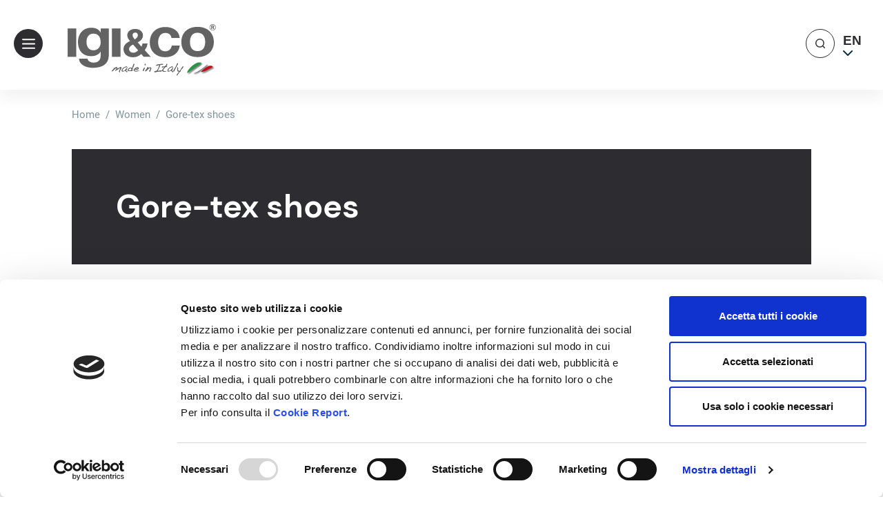

--- FILE ---
content_type: text/html; charset=UTF-8
request_url: https://www.igieco.it/shop/i_en/women/gore-tex-shoes.html
body_size: 47369
content:
<!doctype html>
<html lang="en">
<head >
    <meta charset="utf-8"/>
<meta name="title" content="Gore-tex shoes for lady | Catalog Online | Igi&amp;co"/>
<meta name="description" content="Discover Gore-tex shoes for lady catalog Online  Igi&amp;co. The best quality and product Made in Italy for lady."/>
<meta name="robots" content="INDEX,FOLLOW"/>
<meta name="viewport" content="width=device-width, initial-scale=1"/>
<title>Gore-tex shoes for lady | Catalog Online | Igi&amp;co</title>
<link  rel="stylesheet" type="text/css"  media="all" href="https://www.igieco.it/shop/static/version1768292467/frontend/Imac/igieco-restyle/en_GB/css/styles.css" />
<link  rel="stylesheet" type="text/css"  media="all" href="https://www.igieco.it/shop/static/version1768292467/frontend/Imac/igieco-restyle/en_GB/Bss_SocialLogin/css/jquery.fancybox.min.css" />
<link  rel="stylesheet" type="text/css"  defer="defer" href="https://unpkg.com/swiper@7.0.2/swiper-bundle.min.css" />
<link  rel="stylesheet" type="text/css"  defer="defer" href="https://cdnjs.cloudflare.com/ajax/libs/font-awesome/6.4.0/css/all.min.css" />
<link  rel="icon" sizes="32x32" href="https://www.igieco.it/shop/static/version1768292467/frontend/Imac/igieco-restyle/en_GB/Magento_Theme/favicon.ico" />
<link  rel="icon" type="image/x-icon" href="https://www.igieco.it/shop/static/version1768292467/frontend/Imac/igieco-restyle/en_GB/Magento_Enterprise/favicon.ico" />
<link  rel="shortcut icon" type="image/x-icon" href="https://www.igieco.it/shop/static/version1768292467/frontend/Imac/igieco-restyle/en_GB/Magento_Enterprise/favicon.ico" />
<script  type="text/javascript"  src="https://www.igieco.it/shop/static/version1768292467/frontend/Imac/igieco-restyle/en_GB/Smile_ElasticsuiteTracker/js/tracking.js"></script>
<link  rel="canonical" href="https://www.igieco.it/shop/i_en/women/gore-tex-shoes.html" />
<!-- Assicurati di sostituire ENTER_MERCHANT_CLIENT_ID_HERE
con il codice cliente del tuo conto commerciante. Devi
usare un codice cliente Sandbox per lo sviluppo e il testing
e un codice cliente di produzione per il tuo sito.
-->

<script
src="https://www.paypal.com/sdk/js?client-id=ASS5X64vuVsVh9zqH70FVHKTMdVwC3zKKGFbWtS0eTuEAmcYWje-bxgYuqTBiNSZAEkXymEMsbDNbVC3&currency=EUR&components=messages"
data-namespace="PayPalSDK">
</script>    <script src="https://consent.cookiebot.com/uc.js?cbid=731a9445-5d2a-44da-9f7d-b49a1c521679"></script>

<script>
    const additionalDataLayerData = [];
</script>

    <!-- Google Tag Manager -->
    <script>(function(w,d,s,l,i){w[l]=w[l]||[];w[l].push({'gtm.start':
                new Date().getTime(),event:'gtm.js'});var f=d.getElementsByTagName(s)[0],
            j=d.createElement(s),dl=l!='dataLayer'?'&l='+l:'';j.async=true;j.src=
            'https://www.googletagmanager.com/gtm.js?id='+i+dl;f.parentNode.insertBefore(j,f);
        })(window,document,'script','dataLayer','GTM\u002DWJX2NWV');</script>
    <!-- End Google Tag Manager -->
    <script>
        //<![CDATA[
        function userConsentEsTraking(config)
        {
            return config.cookieRestrictionEnabled == false || hyva.getCookie(config.cookieRestrictionName) !== null;
        }

        try {
            smileTracker.setConfig({
                beaconUrl     : 'https://www.igieco.it/shop/i_en/elasticsuite/tracker/hit/image/h.png',
                telemetryUrl     : 'https://t.elasticsuite.io/track',
                telemetryEnabled : '',
                sessionConfig : {"visit_cookie_name":"STUID","visit_cookie_lifetime":"3600","visitor_cookie_lifetime":"365","visitor_cookie_name":"STVID","domain":"www.igieco.it","path":"\/"},
            });

            smileTracker.addPageVar('store_id', '9');

            document.addEventListener('DOMContentLoaded', function () {
                if (userConsentEsTraking({"cookieRestrictionEnabled":"0","cookieRestrictionName":"user_allowed_save_cookie"})) {
                    smileTracker.sendTag();
                }
            });
        } catch (err) {
            ;
        }
        //]]>
    </script>
    <link rel="alternate" hreflang="it-it" href="https://www.igieco.it/shop/i_it/donna/scarpe-gore-tex.html"/>
    <link rel="alternate" hreflang="es-es" href="https://www.igieco.it/shop/i_es/mujer/zapatos-de-gore-tex.html"/>
    <link rel="alternate" hreflang="en" href="https://www.igieco.it/shop/i_en/women/gore-tex-shoes.html"/>
    <link rel="alternate" hreflang="de-de" href="https://www.igieco.it/shop/i_de/damen/gore-tex-schuhe.html"/>
    <link rel="alternate" hreflang="ru-ru" href="https://www.igieco.it/shop/i_ru/zhenschina/obuv-s-gore-tex.html"/>
    <link rel="alternate" hreflang="fr-fr" href="https://www.igieco.it/shop/i_fr/femme/chaussures-gore-tex.html"/>
    </head>
<body id="html-body" class="page-with-filter page-products categorypath-women-gore-tex-shoes category-gore-tex-shoes catalog-category-view page-layout-2columns-left">


    <!-- Google Tag Manager (noscript) -->
    <noscript><iframe src="https://www.googletagmanager.com/ns.html?id=GTM-WJX2NWV"
    height="0" width="0" style="display:none;visibility:hidden"></iframe></noscript>
    <!-- End Google Tag Manager (noscript) -->
<script>
    function initSocialLoginPost() {
        return {
            submitForm(form) {
                event.preventDefault();
                var loginRefererElement = document.getElementById("sociallogin-login-referer");
                var value = loginRefererElement.value;
                fetch(form.action, {
                    headers: {
                        contentType: "application/json;charset=utf-8",
                    },
                    body: new URLSearchParams({
                        form_key: hyva.getFormKey(),
                        'refress-redirect-url':value
                    }),
                    method: "POST",
                    mode: "cors",
                    credentials: "include",
                }).then(response => {
                    if (response.redirected) {
                        window.location.href = response.url;
                    } else {
                        window.dispatchMessages("warning", "Post request failed", 5000);
                    }
                })
            }
        }
    }
</script>
<form style="display:none;" class="form" x-data="initSocialLoginPost()" @submit="submitForm($el)"
      action="https://www.igieco.it/shop/i_en/sociallogin/account/loginPost/"
      method="post"
      id="sociallogin-login-form"
>
    <input id="sociallogin-login-referer" name="refress-redirect-url" type="hidden" value="" />
    <input id="sociallogin-login-submit" type="submit" value=""/>
</form>
<script>
    var BASE_URL = 'https://www.igieco.it/shop/i_en/';
    var THEME_PATH = 'https://www.igieco.it/shop/static/version1768292467/frontend/Imac/igieco-restyle/en_GB';
    var COOKIE_CONFIG = {
        "expires": null,
        "path": "\u002F",
        "domain": ".www.igieco.it",
        "secure": false,
        "lifetime": "3600",
        "cookie_restriction_enabled": false    };
    var CURRENT_STORE_CODE = 'i_en';
    var CURRENT_WEBSITE_ID = '9';

    window.hyva = window.hyva || {}

    window.cookie_consent_groups = window.cookie_consent_groups || {}
    window.cookie_consent_groups['necessary'] = true;

    window.cookie_consent_config = window.cookie_consent_config || {};
    window.cookie_consent_config['necessary'] = [].concat(
        window.cookie_consent_config['necessary'] || [],
        [
            'user_allowed_save_cookie',
            'form_key',
            'mage-messages',
            'private_content_version',
            'mage-cache-sessid',
            'last_visited_store',
            'section_data_ids'
        ]
    );
</script>
<script>
    'use strict';
    (function( hyva, undefined ) {

        function lifetimeToExpires(options, defaults) {

            var lifetime = options.lifetime || defaults.lifetime;

            if (lifetime) {
                var date = new Date;
                date.setTime(date.getTime() + lifetime * 1000);
                return date;
            }

            return null;
        }

        function generateRandomString() {

            const allowedCharacters = '0123456789abcdefghijklmnopqrstuvwxyzABCDEFGHIJKLMNOPQRSTUVWXYZ',
                length = 16;

            let formKey = '',
                charactersLength = allowedCharacters.length;

            for (var i = 0; i < length; i++) {
                formKey += allowedCharacters[Math.round(Math.random() * (charactersLength - 1))]
            }

            return formKey;
        }

        const cookieTempStorage = {};

        const internalCookie = {
            get(name) {
                const v = document.cookie.match('(^|;) ?' + name + '=([^;]*)(;|$)');
                return v ? v[2] : null;
            },
            set(name, value, days, skipSetDomain) {
                let expires,
                    path,
                    domain,
                    secure,
                    samesite;

                const defaultCookieConfig = {
                    expires: null,
                    path: '/',
                    domain: null,
                    secure: false,
                    lifetime: null,
                    samesite: 'lax'
                };

                const cookieConfig = window.COOKIE_CONFIG || {};

                expires = days
                    ? lifetimeToExpires({lifetime: 24 * 60 * 60 * days, expires: null}, defaultCookieConfig)
                    : lifetimeToExpires(window.COOKIE_CONFIG, defaultCookieConfig) || defaultCookieConfig.expires;

                path = cookieConfig.path || defaultCookieConfig.path;
                domain = !skipSetDomain && (cookieConfig.domain || defaultCookieConfig.domain);
                secure = cookieConfig.secure || defaultCookieConfig.secure;
                samesite = cookieConfig.samesite || defaultCookieConfig.samesite;

                document.cookie = name + "=" + encodeURIComponent(value) +
                    (expires ? '; expires=' + expires.toGMTString() : '') +
                    (path ? '; path=' + path : '') +
                    (domain ? '; domain=' + domain : '') +
                    (secure ? '; secure' : '') +
                    (samesite ? '; samesite=' + samesite : 'lax');
            },
            isWebsiteAllowedToSaveCookie() {
                const allowedCookies = this.get('user_allowed_save_cookie');
                if (allowedCookies) {
                    const allowedWebsites = JSON.parse(unescape(allowedCookies));

                    return allowedWebsites[CURRENT_WEBSITE_ID] === 1;
                }
                return false;
            },
            getGroupByCookieName(name) {
                const cookieConsentConfig = window.cookie_consent_config || {};
                let group = null;
                for (let prop in cookieConsentConfig) {
                    if (!cookieConsentConfig.hasOwnProperty(prop)) continue;
                    if (cookieConsentConfig[prop].includes(name)) {
                        group = prop;
                        break;
                    }
                }
                return group;
            },
            isCookieAllowed(name) {
                const cookieGroup = this.getGroupByCookieName(name);
                return cookieGroup
                    ? window.cookie_consent_groups[cookieGroup]
                    : this.isWebsiteAllowedToSaveCookie();
            },
            saveTempStorageCookies() {
                for (const [name, data] of Object.entries(cookieTempStorage)) {
                    if (this.isCookieAllowed(name)) {
                        this.set(name, data['value'], data['days'], data['skipSetDomain']);
                        delete cookieTempStorage[name];
                    }
                }
            }
        };

        hyva.getCookie = (name) => {
            const cookieConfig = window.COOKIE_CONFIG || {};

            if (cookieConfig.cookie_restriction_enabled && ! internalCookie.isCookieAllowed(name)) {
                return cookieTempStorage[name] ? cookieTempStorage[name]['value'] : null;
            }

            return internalCookie.get(name);
        }

        hyva.setCookie = (name, value, days, skipSetDomain) => {
            const cookieConfig = window.COOKIE_CONFIG || {};

            if (cookieConfig.cookie_restriction_enabled && ! internalCookie.isCookieAllowed(name)) {
                cookieTempStorage[name] = {value, days, skipSetDomain};
                return;
            }
            return internalCookie.set(name, value, days, skipSetDomain);
        }

        hyva.getBrowserStorage = () => {
            const browserStorage = window.localStorage || window.sessionStorage;
            if (!browserStorage) {
                console.warn('Browser Storage is unavailable');
                return false;
            }
            try {
                browserStorage.setItem('storage_test', 1);
                browserStorage.removeItem('storage_test');
            } catch (error) {
                console.warn('Browser Storage is not accessible', error);
                return false;
            }
            return browserStorage;
        }

        hyva.postForm = (postParams) => {
            const form = document.createElement("form");

            let data = postParams.data;

            if (!data.uenc) {
                data.uenc = btoa(window.location.href);
            }
            form.method = "POST";
            form.action = postParams.action;

            Object.keys(postParams.data).map(key => {
                const field = document.createElement("input");
                field.type = 'hidden'
                field.value = postParams.data[key];
                field.name = key;
                form.appendChild(field);
            });

            const form_key = document.createElement("input");
            form_key.type = 'hidden';
            form_key.value = hyva.getFormKey();
            form_key.name="form_key";
            form.appendChild(form_key);

            document.body.appendChild(form);

            form.submit();
        }

        hyva.getFormKey = function () {
            let formKey = hyva.getCookie('form_key');

            if (!formKey) {
                formKey = generateRandomString();
                hyva.setCookie('form_key', formKey);
            }

            return formKey;
        }

        hyva.formatPrice = (value, showSign) => {
            var formatter = new Intl.NumberFormat(
                'en\u002DGB',
                {
                    style: 'currency',
                    currency: 'EUR',
                    signDisplay: showSign ? "always" : "auto"
                }
            );
            return (typeof Intl.NumberFormat.prototype.formatToParts === 'function') ?
                formatter.formatToParts(value).map(({type, value}) => {
                    switch (type) {
                        case 'currency':
                            return '€' || value;
                        case 'minusSign':
                            return '- ';
                        case 'plusSign':
                            return '+ ';
                        default :
                            return value;
                    }
                }).reduce((string, part) => string + part) :
                formatter.format(value);
        }

        const formatStr = function (str, nStart) {
            const args = Array.from(arguments).slice(2);

            return str.replace(/(%+)([0-9]+)/g, (m, p, n) => {
                const idx = parseInt(n) - nStart;

                if (args[idx] === null || args[idx] === void 0) {
                    return m;
                }
                return p.length % 2
                    ? p.slice(0, -1).replace('%%', '%') + args[idx]
                    : p.replace('%%', '%') + n;
            })
        }

        hyva.str = function (string) {
            const args = Array.from(arguments);
            args.splice(1, 0, 1);

            return formatStr.apply(undefined, args);
        }

        hyva.strf = function () {
            const args = Array.from(arguments);
            args.splice(1, 0, 0);

            return formatStr.apply(undefined, args);
        }

        /**
         * Take a html string as `content` parameter and
         * extract an element from the DOM to replace in
         * the current page under the same selector,
         * defined by `targetSelector`
         */
        hyva.replaceDomElement = (targetSelector, content) => {

            // Parse the content and extract the DOM node using the `targetSelector`
            const parser = new DOMParser();
            const doc = parser.parseFromString(content, 'text/html');
            const contentNode = doc.querySelector(targetSelector);

            // Bail if content can't be found
            if (!contentNode) {
                return;
            }

            // Extract all the script tags from the new content.
            // Script tags won't execute when inserted into a dom-element directly,
            // therefore we need to inject them to the head of the document.
            const tmpScripts = contentNode.getElementsByTagName('script');

            if (tmpScripts.length > 0) {
                // Push all script tags into an array
                // (to prevent dom manipulation while iterating over dom nodes)
                const scripts = [];
                for (let i = 0; i < tmpScripts.length; i++) {
                    scripts.push(tmpScripts[i]);
                }

                // Iterate over all script tags and duplicate+inject each into the head
                for (let i = 0; i < scripts.length; i++) {
                    let script = document.createElement('script');
                    script.innerHTML = scripts[i].innerHTML;

                    document.head.appendChild(script);

                    // Remove the original (non-executing) node from the page
                    scripts[i].parentNode.removeChild(scripts[i]);
                }
            }

            // Replace the old DOM node with the new content
            document.querySelector(targetSelector).replaceWith(contentNode);

            // Reload customerSectionData and display cookie-messages if present
            window.dispatchEvent(new CustomEvent("reload-customer-section-data"));
            hyva.initMessages();
        }

        const replace = {['+']: '-', ['/']: '_', ['=']: ','};
        hyva.getUenc = () => btoa(window.location.href).replace(/[+/=]/g, match => replace[match]);

        window.addEventListener('user-allowed-save-cookie', () => internalCookie.saveTempStorageCookies())

    }( window.hyva = window.hyva || {} ));
</script>

    <script>
        'use strict';
        window.mspGtm = window.mspGtm || {};

        (function(mspGtm, undefined) {
            mspGtm.push = (dataLayer) => {
                window.dataLayer = window.dataLayer || [];
                window.dataLayer.push(dataLayer);
            }

            mspGtm.decodeJsonCookie = (cookieName) =>
            {
                const cookie = hyva.getCookie(cookieName);
                return cookie
                    ? JSON.parse(
                        cookie.replace(/\+/g, ' ')
                            .replace(/(%[0-9A-Z]{2})+/g,decodeURIComponent)
                    )
                    : undefined;
            }

            mspGtm.deleteCookie = (cookieName) => {
                hyva.setCookie(cookieName, null, -1, true);
            }

            mspGtm.handleGenericCookieEvent = (config) => {
                if (!config.hasOwnProperty('dataLayer') || !config.hasOwnProperty('cookieName')) {
                    return;
                }

                mspGtm.push(config.dataLayer);
                mspGtm.deleteCookie(config.cookieName);
            }

            mspGtm.listingImpressions = (config) => {
                if (
                    config.hasOwnProperty('impressions') &&
                    config.impressions.length > 0 &&
                    config.hasOwnProperty('currencyCode') &&
                    config.currencyCode.length > 0
                ) {
                    mspGtm.push({
                        event: 'productImpressions',
                        ecommerce: {
                            currencyCode: config.currencyCode,
                            impressions: config.impressions
                        }
                    });
                }
            }

            mspGtm.pushProductClick = (productData, url, listing = 'listing') => {
                mspGtm.push({
                    'event': 'productClick',
                    'ecommerce': {
                        'currencyCode': 'EUR',
                        'click': {
                            'actionField': {'list': listing},
                            'products': [productData]
                        }
                    },
                    'eventCallback': function() {
                        document.location = url
                    }
                });
            }
        }) (window.mspGtm = window.mspGtm || {});
    </script>
<input name="form_key" type="hidden" value="GdBr3lakcxAMh9Wj" />
<script src="https://unpkg.com/swiper@7.0.2/swiper-bundle.min.js"
        defer
        crossorigin
></script>
<div class="page-wrapper"><header class="page-header fixed w-full top-0 z-50 bg-white"><div class="topbar-container"><div class="topbar">
<div class="top-promo-bar" x-data="topPromoBar()" x-init="init()">
    <div class="swiper" x-ref="top_promo_bar">
        <div class="swiper-wrapper">
                    </div>
    </div>
</div>
<script>
    function topPromoBar() {
        return {
            swiper: null,
            topbarContainer: document.querySelector(".topbar-container"),
            promoContainer: document.querySelector(".topbar-container .swiper-wrapper"),
            pageWrapper: document.querySelector(".page-wrapper"),
            init: function () {
                if (this.promoContainer.innerHTML.trim() === '') {
                    this.topbarContainer.classList.add('hidden');
                } else {
                    this.pageWrapper.classList.add('withPromobar');
                }
                this.swiper = new Swiper(this.$refs.top_promo_bar, {
                    slidesPerView: 1,
                    autoplay: true,
                    loop: true,
                    centeredSlides: true
                });
            }
        }
    }
    (function() {
    var promo = document.querySelector('.top-promo-bar .swiper-slide');
    if (promo) {
        document.documentElement.classList.add('has-promo');
    }
    })();
</script>
</div></div>
<div id="imac-menu"
         data-config='{"baseUrl":"https:\/\/www.igieco.it\/shop\/i_en\/","logoBaseUrl":"https:\/\/www.igieco.it\/en\/","catalogUrlSuffix":".html","storeCode":"i_en","locale":"en_GB","hasHiddenWishlist":true,"hasHiddenCart":true,"hasHiddenRegistration":true,"afterCmsBlock":"imac-after-cms-block","beforeCmsBlock":"imac-before-cms-block","messageCmsBlock":"imac-message-cms-block","cssThemeClass":"theme-class--igi","context":"magento"}'></div>

<script>
    function initMiniSearchComponent() {
        "use strict";

        return {
            show:false,
            formSelector: ".ImacSearchPopup__form",
            url: "https://www.igieco.it/shop/i_en/search/ajax/suggest/",
            destinationSelector: "#search_autocomplete",
            templates: {"term":{"title":"Search terms","template":"Hyva_SmileElasticsuite::core\/autocomplete\/term.phtml"},"product":{"title":"Products","template":"Hyva_SmileElasticsuite::catalog\/autocomplete\/product.phtml"},"category":{"title":"Categories","template":"Hyva_SmileElasticsuite::catalog\/autocomplete\/category.phtml"},"product_attribute":{"title":"Attributes","template":"Hyva_SmileElasticsuite::catalog\/autocomplete\/product_attribute.phtml","titleRenderer":"renderEsAutocompleteTitleAttribute"},"cms_page":{"title":"Cms page","template":"Hyva_SmileElasticsuite::cms-search\/autocomplete\/cms.phtml"}},
            priceFormat: {"pattern":"\u20ac%s","precision":2,"requiredPrecision":2,"decimalSymbol":".","groupSymbol":",","groupLength":3,"integerRequired":false},
            minSearchLength: 2,
            searchResultsByType: {},
            currentRequest: null,
            queryUrlLink: '',
            lockBody: false,
            value: '',

            setTouch(status) {
                this.lockBody = status;
                if(this.lockBody) {
                    document.body.classList.add('instant-search-lock-body')
                } else {
                    document.body.classList.remove('instant-search-lock-body')
                }
            },

            init(){
                const inputReactMenu = document.querySelector('.ImacSearchPopup__input');
                const self = this;

                if(inputReactMenu) {
                    inputReactMenu.addEventListener('input', function (ev) {
                        self.setValue(ev.target.value);
                    })
                    inputReactMenu.addEventListener('focus', function (ev) {
                        self.setValue(ev.target.value)
                    })
                }
            },

            setValue(value){
                this.value = value;
                this.getSearchResults();
            },

            /**
             * Get search results.
             */
            getSearchResults: function () {
                let value = this.value

                if (value.length < parseInt(this.minSearchLength, 10)) {
                    this.searchResultsByType = [];
                    this.show = false;
                    return false;
                }

                let url = this.url + '?' + new URLSearchParams({
                    q: value,
                    _: Date.now()
                }).toString();

                let queryCatalogSearchUrl = 'https://www.igieco.it/shop/i_en/catalogsearch/result/' + '?' + new URLSearchParams({
                    q: value
                }).toString();

                if (this.currentRequest !== null) {
                    this.currentRequest.abort();
                }
                this.currentRequest = new AbortController();
                this.queryUrlLink = ''

                fetch(url, {
                    method: 'GET',
                    signal: this.currentRequest.signal,
                }).then((response) => {
                    if (response.ok) {
                        return response.json();
                    }
                }).then((data)  => {
                    const inputElement = document.querySelector('.ImacSearchPopup.open')
                    this.show = data.length > 0;

                    if(!inputElement){
                        this.show = false;
                    }

                    this.searchResultsByType = data.reduce((acc, result) => {
                        if (! acc[result.type]) acc[result.type] = [];
                        acc[result.type].push(result);
                        return acc;
                    }, {});

                    if(this.show){
                        this.queryUrlLink = queryCatalogSearchUrl;
                    }
                }).catch((error) => {
                    this.show = false;
                });
            },
        }
    }
</script>
<div id="search-content" class="relative container text-black" x-data="initMiniSearchComponent()" x-init="init()" @click.away="show = false">
    <div x-on:touchstart="setTouch(true)"
         x-on:touchend="setTouch(false)"
         id="search_autocomplete" class="search-autocomplete relative w-full" x-show="show" style="display:none;">
        <div class="absolute bg-white z-50 w-full">
            <div class="grid grid-cols-1 md:grid-cols-3 lg:grid-cols-4 w-full">
                <template x-for="searchResultByType in Object.values(searchResultsByType)">
                    <div class="">
                        <template x-if="searchResultByType.hasOwnProperty(0) && templates[searchResultByType[0].type].title && templates[searchResultByType[0].type].titleRenderer === undefined">
                            <div class="font-bold pt-2 pl-2 text-center" x-text="templates[searchResultByType[0].type].title"></div>
                        </template>
                        <template x-if="searchResultByType.hasOwnProperty(0) && templates[searchResultByType[0].type].titleRenderer !== undefined">
                            <div class="font-bold pt-2 pl-2 text-center" x-text="window[templates[searchResultByType[0].type].titleRenderer](searchResultByType)"></div>
                        </template>

                        <template x-for="searchResult in searchResultByType">
                            <div class="hover:bg-gray-100">
                                                                    
<template x-if="searchResult.type == 'term'">
    <a class="w-full block p-2"
       x-bind:href="'https://www.igieco.it/shop/i_en/catalogsearch/result/?q=' + searchResult.title"
       :title="searchResult.title">
        <span class="text-sm" x-text="searchResult.title"></span>
    </a>
</template>
                                                                    
<template x-if="searchResult.type == 'product'">
    <a class="w-full block" :href="searchResult.url" :title="searchResult.title">
        <div class="grid grid-cols-4 gap-4 p-3">
            <div>
                <img :src="searchResult.image" class="inline-block" />
            </div>
            <div class="col-span-3">
                <span class="text-sm" x-text="searchResult.title"></span>
                <span class="text-sm font-bold" x-html="searchResult.price"></span>
            </div>
        </div>
    </a>
</template>
                                                                    
<template x-if="searchResult.type == 'category'">
    <a class="w-full block p-2" :href="searchResult.url" :title="searchResult.title">
        <span class="text-sm italic block text-gray-500" x-text="searchResult.breadcrumb.join(' > ').concat(' > ')"></span>
        <span class="text-sm" x-text="searchResult.title"></span>
    </a>
</template>
                                                                    
<template x-if="searchResult.type == 'product_attribute'">
    <a class="w-full block p-2" :href="searchResult.url" :title="searchResult.title">
        <span class="text-sm" x-text="searchResult.title"></span>
        <span class="text-xs uppercase text-gray-500" x-text="searchResult.attribute_label" style="vertical-align: super;"></span>
    </a>
</template>

<script>
    function renderEsAutocompleteTitleAttribute(data)
    {
        data = data.filter(function(item) {
            return item.type === 'product_attribute';
        }).map(function(item) {
            return item['attribute_label']
        }).reduce(function(prev, item) {
            if (item in prev) {
                prev[item]++;
            } else {
                prev[item] = 1;
            }
            return prev;
        }, {});

        data = Object.entries(data).sort(function(item1, item2) {
            return item2[1] - item1[1]
        }).map(function(item) {return item[0]});

        if (data.length > 2) {
            data = data.slice(0, 2);
            data.push('...');
        }

        return data.join(', ');
    }
</script>
                                                                    
<template x-if="searchResult.type == 'cms_page'">
    <a class="w-full block p-2" :href="searchResult.url" :title="searchResult.title">
        <span class="text-sm" x-text="searchResult.title"></span>
    </a>
</template>
                                                            </div>
                        </template>
                        <template x-if="searchResultByType.hasOwnProperty(0) && searchResultByType[0].type === 'product' && this.queryUrlLink !== ''">
                            <div class="text-center">
                                <a class="inline-block py-4 px-1 hover:underline" x-bind:href="queryUrlLink">Show all</a>
                            </div>
                        </template>
                    </div>
                </div>
            </div>
        </div>
    </template>
</div>
    <link rel="stylesheet" type="text/css" href="https://www.igieco.it/shop/static/version1768292467/frontend/Imac/igieco-restyle/en_GB/IMAC_Menu/app/static/css/main.5cabc257.css" />

    <script type="text/javascript" src="https://www.igieco.it/shop/static/version1768292467/frontend/Imac/igieco-restyle/en_GB/IMAC_Menu/app/static/js/main.02151cca.js"></script>
    <script>
        document.body.classList.add('react-menu');
    </script>
    <script>
    function initAuthentication() {
        return {
            open: false,
            forceAuthentication: false,
            checkoutUrl: 'https://www.igieco.it/shop/i_en/checkout/index/',
            errors: 0,
            hasCaptchaToken: 0,
            displayErrorMessage: false,
            errorMessages: [],
            setErrorMessages: function setErrorMessages(messages) {
                this.errorMessages = [messages];
                this.displayErrorMessage = this.errorMessages.length;
            },
            submitForm: function () {
                // Do not rename $form, it is expected to be declared in the child block output
                const $form = document.querySelector('#login-form');
                
                if (this.errors === 0) {
                    this.dispatchLoginRequest($form);
                }
            },
            onPrivateContentLoaded: function (data) {
                const isLoggedIn = data.customer && data.customer.firstname;
                if (data.cart && !isLoggedIn) {
                    this.forceAuthentication = !data.cart.isGuestCheckoutAllowed;
                }
            },
            redirectIfAuthenticated: function (event) {
                if (event.detail && event.detail.url) {
                    this.checkoutUrl = event.detail.url;
                }
                if (!this.forceAuthentication) {
                    window.location.href = this.checkoutUrl;
                }
            },
            dispatchLoginRequest: function(form) {
                this.isLoading = true;
                const username = this.$refs['customer-email'].value;
                const password = this.$refs['customer-password'].value;
                const formKey = document.querySelector('input[name=form_key]').value;
                const bodyFields = {
                    'username': username,
                    'password': password,
                    'formKey': formKey
                };
                const recaptchaField = form.querySelector('input[name=g-recaptcha-response]');
                if (recaptchaField != null) {
                    bodyFields['g-recaptcha-response'] = recaptchaField.value;
                }
                fetch('https://www.igieco.it/shop/i_en/customer/ajax/login/', {
                        method: 'POST',
                        headers: {
                            'Content-Type': 'application/json',
                            'X-Requested-With': 'XMLHttpRequest'
                        },
                        body: JSON.stringify(bodyFields)
                    }
                ).then(response => {
                        return response.json()
                    }
                ).then(data=> {
                    this.isLoading = false;
                    if (data.errors) {
                        dispatchMessages([{
                            type: 'error',
                            text: data.message
                        }], 5000);
                        this.errors = 1;
                        this.hasCaptchaToken = 0;
                    } else {
                        window.location.href = this.checkoutUrl;
                    }
                });
            }
        }
    }
</script>
<section id="authentication-popup"
         x-data="initAuthentication()"
         @private-content-loaded.window="onPrivateContentLoaded(event.detail.data)"
         @toggle-authentication.window="open = forceAuthentication; redirectIfAuthenticated(event)"
         @keydown.window.escape="open = false"
>
        <div role="dialog"
             aria-modal="true"
             @click.away="open = false"
             class="hidden inset-y-0 right-0 z-30 flex max-w-full"
             :class="{ 'hidden': !open, 'fixed': open }"
        >
            <div class="relative w-screen max-w-md pt-16 bg-container-lighter"
                 x-show="open"
                 x-cloak=""
                 x-transition:enter="transform transition ease-in-out duration-500 sm:duration-700"
                 x-transition:enter-start="translate-x-full"
                 x-transition:enter-end="translate-x-0"
                 x-transition:leave="transform transition ease-in-out duration-500 sm:duration-700"
                 x-transition:leave-start="translate-x-0"
                 x-transition:leave-end="translate-x-full"
            >
                <div
                    x-show="open"
                    x-cloak=""
                    x-transition:enter="ease-in-out duration-500"
                    x-transition:enter-start="opacity-0"
                    x-transition:enter-end="opacity-100"
                    x-transition:leave="ease-in-out duration-500"
                    x-transition:leave-start="opacity-100"
                    x-transition:leave-end="opacity-0" class="absolute top-0 right-0 flex p-2 mt-2">
                    <button @click="open = false;" aria-label="Close panel"
                            class="p-2 text-gray-300 transition duration-150 ease-in-out hover:text-black">
                        <svg class="w-6 h-6" fill="none" viewBox="0 0 24 24" stroke="currentColor">
                            <path stroke-linecap="round" stroke-linejoin="round"
                                  stroke-width="2" d="M6 18L18 6M6 6l12 12">
                            </path>
                        </svg>
                    </button>
                </div>
                <div class="flex flex-col h-full py-6 space-y-6 bg-white shadow-xl overflow-y-auto">
                    <div class="block-customer-login bg-container border border-container mx-4 p-4 shadow-sm">
                        <h2 id="authenticate-customer-login" class="text-lg font-medium leading-7 text-gray-900">
                            Checkout using your account                        </h2>

                        <form class="form form-login"
                              method="post"
                              @submit.prevent="submitForm();"
                              id="login-form"
                        >
                                                        <div class="fieldset login">
                                <div class="field email required">
                                    <label class="label" for="customer-email">
                                        <span>Email Address</span>
                                    </label>
                                    <div class="control">
                                        <input name="username"
                                               x-ref="customer-email"
                                               @change="errors = 0"
                                               type="email"
                                               required
                                               class="form-input input-text"
                                        >
                                    </div>
                                </div>
                                <div class="field password required">
                                    <label for="pass" class="label">
                                        <span>Password</span>
                                    </label>
                                    <div class="control">
                                        <input name="password"
                                               type="password"
                                               class="form-input input-text"
                                               required
                                               x-ref="customer-password"
                                               @change="errors = 0"
                                        >
                                    </div>
                                </div>

                                <input name="context" type="hidden" value="checkout" />
                                <div class="actions-toolbar flex justify-between pt-6 pb-2 items-center">
                                    <button type="submit"
                                            class="inline-flex btn btn-primary"
                                    >
                                        Sign In                                    </button>
                                    <a href="https://www.igieco.it/shop/i_en/customer/account/forgotpassword/"
                                    >
                                        Forgot Your Password?                                    </a>
                                </div>

                            </div>
                        </form>
                    </div>
                    <div class="w-full">
                                            </div>
                    <div class="block-new-customer bg-container border border-container mx-4 p-4 shadow-sm">
                        <h2 id="authenticate-new-customer" class="text-lg mb-2 font-medium leading-7 text-gray-900">
                            Checkout as a new customer                        </h2>

                        <div class="block-content">
                            <p class="mb-1">
                                Creating an account has many benefits:                            </p>
                            <ul class="list-disc pl-5">
                                <li> See order and shipping status</li>
                                <li> Track order history</li>
                                <li> Check out faster</li>
                            </ul>
                            <div class="actions-toolbar flex justify-between mt-6 mb-2 items-center">
                                <a href="https://www.igieco.it/shop/i_en/customer/account/create/"
                                   class="inline-flex btn btn-primary">
                                    Create an Account                                </a>
                            </div>
                        </div>
                    </div>
                </div>
            </div>
        </div>
</section>
<a class="action skip sr-only contentarea"
   href="#contentarea">
    <span>
        Skip to Content    </span>
</a>
</header><main id="maincontent" class="page-main"><a id="contentarea" tabindex="-1"></a>
<nav class="mx-auto !px-0 breadcrumbs hidden lg:block" aria-label="Breadcrumb">
    <ol class="items list-reset flex flex-wrap text-sm py-10 z-10 text-[15.36px] leading-[19px] font-paralucent text-primigi-greySoft">
                    <li class="item flex home">
                                        <a href="https://www.igieco.it/en/"
                   class="no-underline"
                   title="Go&#x20;to&#x20;Home&#x20;Page"
                >Home</a>
                        </li>
                    <li class="item flex category199">
                            <span aria-hidden="true" class="separator px-2">/</span>
                                        <a href="https://www.igieco.it/shop/i_en/women.html"
                   class="no-underline"
                   title=""
                >Women</a>
                        </li>
                    <li class="item flex category529">
                            <span aria-hidden="true" class="separator px-2">/</span>
                                        <span aria-current="page"
                >Gore-tex shoes</span>
                        </li>
            </ol>
</nav>
<div id="primigi-category-container" class="primigi-category-container">    <div class="mb-16">
        <div class="lg:bg-primigi-greyDark relative">
                        <div class="min-h-[167px] lg:top-0 lg:left-0 h-full w-full flex px-16 justify-center lg:justify-start items-center text-center">
                <h1 class="lg:text-white heading-h1 mt-4 lg:mt-0"
                    >
                    Gore-tex shoes                </h1>
            </div>
        </div>
            </div>
</div><div class="page messages"><script>
    function initMessages() {
        "use strict";
        return {
            messages: window.mageMessages || [],
            isEmpty() {
                return this.messages.reduce(
                    function (isEmpty, message) {
                        return isEmpty && message === undefined
                    }, true
                )
            },
            removeMessage(messageIndex) {
                this.messages[messageIndex] = undefined;
            },
            addMessages(messages, hideAfter) {
                messages.map((message) => {
                    this.messages = this.messages.concat(message);
                    if (hideAfter) {
                        this.setHideTimeOut(this.messages.length -1, hideAfter);
                    }
                });
            },
            setHideTimeOut(messageIndex, hideAfter) {
                setTimeout((messageIndex) => {
                    this.removeMessage(messageIndex);
                }, hideAfter, messageIndex);
            },
            eventListeners: {
                ['@messages-loaded.window']() {
                    this.addMessages(event.detail.messages, event.detail.hideAfter)
                },
                ['@private-content-loaded.window'](event) {
                    const data = event.detail.data;
                    if (
                        data.messages &&
                        data.messages.messages &&
                        data.messages.messages.length
                    ) {
                        this.addMessages(data.messages.messages);
                    }
                },
                ['@clear-messages.window']() {
                    this.messages = [];
                }
            }
        }
    }
</script>
<section id="messages"
         x-data="initMessages()"
         x-spread="eventListeners"
>
    <template x-if="!isEmpty()">
        <div class="w-full">
            <div role="alert" class="messages container mx-auto py-3">
                <template x-for="(message, index) in messages" :key="index">
                    <div>
                        <template x-if="message">
                            <div class="message" :class="message.type"
                                 :ui-id="'message-' + message.type"
                            >
                                <span x-html="message.text"></span>
                                <a href="#" class="close cursor-pointer" title="close"
                                   @click.prevent="removeMessage(index)">
                                    <svg class="fill-current text-white" xmlns="http://www.w3.org/2000/svg"
                                         width="18" height="18" viewBox="0 0 18 18">
                                        <path
                                            d="M14.53 4.53l-1.06-1.06L9 7.94 4.53 3.47 3.47 4.53 7.94 9l-4.47
                                                4.47 1.06 1.06L9 10.06l4.47 4.47 1.06-1.06L10.06 9z">
                                        </path>
                                    </svg>
                                </a>
                            </div>
                        </template>
                    </div>
                </template>
            </div>
        </div>
    </template>
</section>
</div><div class="columns"><div class="sidebar sidebar-main">    <div class="sidebar-content w-full max-w-full overflow-scroll scrollbar-none"
         x-data="initLayeredNavigation()"
         x-init="checkIsMobileResolution()"
         @resize.window.debounce="checkIsMobileResolution()"
         @visibilitychange.window.debounce="checkIsMobileResolution()"
         @toggle-mobile-filters.window="blockOpen = !blockOpen"
    >
        <div
                @click.away.window="handleClickAway()"
                :class="{ '!-translate-y-0': isMobile && blockOpen }"
                class="translate-y-full md:translate-y-0 block-content filter-content w-full bg-white transition-transform
                        fixed top-2/4 right-0 bottom-0 left-0 overflow-scroll scrollbar-none p-5 border-t border-primigi-greyDarker z-50
                        md:relative md:top-auto md:right-auto md:bottom-auto md:left-auto md:p-0 md:border-0 md:z-auto"
        >
            <div class="font-paralucentDemiBold text-[30px] leading-[37px] text-[#022A39] mb-12 flex justify-between">
                Filters                <div class="block lg:hidden" @click="handleClickAway()"><svg xmlns="http://www.w3.org/2000/svg" viewBox="0 0 40 40" class="text-black w-10">
  <title>icon_close</title>
  <g>
    <line x1="11.0974" y1="11.0974" x2="28.9026" y2="28.9026" fill="none" stroke="#000" stroke-linecap="round" stroke-miterlimit="10" stroke-width="1.5"/>
    <line x1="28.9026" y1="11.0974" x2="11.0974" y2="28.9026" fill="none" stroke="#000" stroke-linecap="round" stroke-miterlimit="10" stroke-width="1.5"/>
  </g>
</svg>
</div>
            </div>
            <div class="block-content filter-content w-full bg-white
                            fixed hidden top-3/4 right-0 bottom-0 left-0 overflow-scroll scrollbar-none p-5 border-t border-primigi-greyDarker z-50
                            md:relative md:top-auto md:right-auto md:bottom-auto md:left-auto md:p-0 md:border-0 md:z-auto" @click="blockOpen = !blockOpen">
                <span class="py-1 px-1 bg-container-lighter rounded border border-container-darker hidden"
                      :class="{ 'block' : isMobile, 'hidden': !isMobile }">
                    <svg width="24" height="24" viewBox="0 0 24 24" fill="none"
                         xmlns="http://www.w3.org/2000/svg"
                         class="transition-transform transform duration-300 ease-in-out"
                         :class="blockOpen ? 'rotate-180' : ''">
                        <path d="M19 9L12 16L5 9" stroke="#4A5568" stroke-width="2" stroke-linecap="round"
                              stroke-linejoin="round"/>
                    </svg>
                </span>
            </div>
            <div class="block-content filter-content" x-show="isMobile && blockOpen || !isMobile">
                                                                                                                                                                                                                                                                                                                                                                                                                                                                                                                                                                                                                                                                                                                                                                                                                                                <div class="filter-option mb-4" x-data="{ open: true }">
                            <div
                                    class="filter-options-title flex justify-between items-center text-18 uppercase py-2.5 border-b mb-4 cursor-pointer"
                                    @click="open = !open">
                                <span class="title block label-base">
                                    size                                  </span>
                                <span :class="{'-rotate-180': !open}" class="transition-transform">
                                    <svg xmlns="http://www.w3.org/2000/svg" viewBox="0 0 24 24" class="w-6 text-primigi-greySoft">
  <title>icon_down</title>
  <rect width="24" height="24" fill="none"/>
  <path d="M8.002,9.979l4.042,4.042,4.042-4.042" fill="none" stroke="currentColor" stroke-linecap="round" stroke-linejoin="round" stroke-width="1.5"/>
</svg>
                                </span>
                            </div>
                            <div class="filter-options-content relative filters-as-swatches"
                                 :class="{ 'hidden': !open , 'block': 'open' }"
                            >
                                    <script>
    function initSmileAttibute_696b7a9bc1095() {
        "use strict";

        return {
            options             : {"component":"Smile_ElasticsuiteCatalog\/js\/attribute-filter","maxSize":100,"displayProductCount":true,"hasMoreItems":false,"displayRelNofollow":"","ajaxLoadUrl":"https:\/\/www.igieco.it\/shop\/i_en\/catalog\/navigation_filter\/ajax\/id\/529\/?cat=529&filterName=taglia","items":[{"label":"35","count":71,"url":"https:\/\/www.igieco.it\/shop\/i_en\/women\/gore-tex-shoes.html?taglia=35","is_selected":false},{"label":"36","count":71,"url":"https:\/\/www.igieco.it\/shop\/i_en\/women\/gore-tex-shoes.html?taglia=36","is_selected":false},{"label":"37","count":71,"url":"https:\/\/www.igieco.it\/shop\/i_en\/women\/gore-tex-shoes.html?taglia=37","is_selected":false},{"label":"38","count":71,"url":"https:\/\/www.igieco.it\/shop\/i_en\/women\/gore-tex-shoes.html?taglia=38","is_selected":false},{"label":"39","count":71,"url":"https:\/\/www.igieco.it\/shop\/i_en\/women\/gore-tex-shoes.html?taglia=39","is_selected":false},{"label":"40","count":71,"url":"https:\/\/www.igieco.it\/shop\/i_en\/women\/gore-tex-shoes.html?taglia=40","is_selected":false},{"label":"41","count":71,"url":"https:\/\/www.igieco.it\/shop\/i_en\/women\/gore-tex-shoes.html?taglia=41","is_selected":false},{"label":"42","count":51,"url":"https:\/\/www.igieco.it\/shop\/i_en\/women\/gore-tex-shoes.html?taglia=42","is_selected":false}]},
            searchLabel         : 'Search (%s)',
            showMoreLabel       : 'Show more',
            showLessLabel       : 'Show less',
            noSearchResultLabel : 'No value matching the search <b>%s</b>.',
            expanded: false,
            items: [],
            lastSelectIndex: 0,
            maxSize: 0,
            displaySearch: false,
            displayedItems: [],
            fulltextSearch: null,
            searchPlaceholder: '',
            result: 0,

            /**
             * Component initialization
             */
            initialize: function () {

                this.items = this.options.items.map(this.addItemId.bind(this));

                var lastSelectedIndex = Math.max.apply(null, (this.items.map(
                    function (v, k) {return v['is_selected'] ? k : 0;}))
                );
                this.maxSize = Math.max(this.options.maxSize, lastSelectedIndex + 1);

                this.initSearchPlaceholder();
                this.onShowLess();
                this.displaySearch = this.displayShowMore();
                this.displayedItems = this.getDisplayedItems();
            },

            /**
             * Init the place holder
             */
            initSearchPlaceholder: function () {
                var examples = this.items.slice(0, 2).map(function (item) {return item.label});

                if (this.items.length > 2) {
                    examples.push('...');
                }

                // Tip to make html chars interpretable by the browser when the value is get from JS.
                let placeholder = document.createElement('div');
                placeholder.innerHTML = this.searchLabel.replace('%s', examples.join(', '));

                this.searchPlaceholder = placeholder.textContent;
            },

            /**
             * Triggered when typing on the search input
             */
            onSearchChange: function (event) {
                var text = event.target.value;
                if (text.trim() === "") {
                    this.fulltextSearch = null;
                    this.onShowLess();
                } else {
                    this.fulltextSearch = text;
                    this.onShowMore();
                }

                return true;
            },

            /**
             * Triggered when leaving the search field.
             */
            onSearchFocusOut: function(event) {
                var text = event.target.value;
                if (text.trim() === "") {
                    this.fulltextSearch = null;
                }
            },

            /**
             * Retrieve additional Results
             *
             * @param callback
             */
            loadAdditionalItems: function (callback) {
                fetch(this.options.ajaxLoadUrl, {
                    method: 'GET',
                    headers: {
                        'X-Requested-With': 'XMLHttpRequest',
                    },
                })
                .then((response) =>  response.json())
                .then((data) => {
                        this.items = data.map(this.addItemId.bind(this));
                        this.options.hasMoreItems = false;

                        if (callback) {
                            return callback();
                        }
                    }
                );
            },

            /**
             * Retrieve items to display
             *
             * @returns {*}
             */
            getDisplayedItems: function () {
                var items = this.items;

                if (this.expanded === false) {
                    items = this.items.slice(0, this.maxSize);
                }

                if (this.getFulltextSearch()) {
                    var searchTokens    = this.slugify(this.getFulltextSearch()).split('-');
                    var lastSearchToken = searchTokens.splice(-1, 1)[0];

                    items = items.filter(function(item) {
                        var isValidItem = true;
                        var itemTokens = this.slugify(item.label).split('-');
                        searchTokens.forEach(function(currentToken) {
                            if (itemTokens.indexOf(currentToken) === -1) {
                                isValidItem = false;
                            }
                        })
                        if (isValidItem && lastSearchToken) {
                            var ngrams = itemTokens.map(function(token) {return token.substring(0, lastSearchToken.length)});
                            isValidItem = ngrams.indexOf(lastSearchToken) !== -1;
                        }
                        return isValidItem;
                    }.bind(this))
                }
                this.result = items.length;
                return items;
            },

            /**
             * Does the search have a result
             */
            hasSearchResult: function () {
                return this.getDisplayedItems().length > 0
            },

            /**
             * Search result message
             */
            getSearchResultMessage : function() {
                return this.noSearchResultLabel.replace("%s", '"' + this.getFulltextSearch() + '"')
            },

            getFulltextSearch : function() {
                return this.fulltextSearch;
            },

            /**
             * Callback for the "Show more" button
             */
            onShowMore: function () {
                if (this.options.hasMoreItems) {
                    this.loadAdditionalItems(this.onShowMore.bind(this));
                } else {
                    this.expanded = true;
                }

                this.displayedItems = this.getDisplayedItems();
            },

            /**
             * Index the text to be searched.
             */
            slugify: function(text) {
                return text.toString().toLowerCase()
                    .replace(/\s+/g, '-')                                              // Replace spaces with -
                    .replace(/[^\w\u0400-\u052F\u2DE0-\u2DFF\uA640-\uA69F'\-]+/g, '')  // Remove all non-word chars
                    .replace(/\-\-+/g, '-')                                            // Replace multiple - with single -
                    .replace(/^-+/, '')                                                // Trim - from start of text
            },

            /**
             * Callback for the "Show less" button
             */
            onShowLess: function () {
                this.expanded = false;
                this.displayedItems = this.getDisplayedItems();
            },

            /**
             * Check if the filter can be expanded
             *
             * @returns {boolean}
             */
            enableExpansion : function () {
                return this.options.hasMoreItems || this.items.length > this.maxSize;
            },

            /**
             * Displays the "Show More" link
             *
             * @returns {*|boolean}
             */
            displayShowMore: function () {
                return this.enableExpansion() && this.expanded === false && !this.getFulltextSearch();
            },

            /**
             * Displays the "Show Less" link
             *
             * @returns {*|boolean}
             */
            displayShowLess: function () {
                return this.enableExpansion() && this.expanded === true && !this.getFulltextSearch();
            },

            /**
             * Add an id to items.
             */
            addItemId: function (item) {
                item.id = Math.floor(Math.random() * 1000000) + "_option_";
                item.displayProductCount = this.options.displayProductCount && (item.count >= 1);

                return item;
            },
        };
    };
</script>

    <div class="tagliaFilter"
         x-data="initSmileAttibute_696b7a9bc1095()"
         x-init="initialize()"
    >
        <div class="field search"  x-show="displaySearch">
            <div class="control">
                <input class="filter-search w-full mb-2"
                       type="text"
                       autocomplete="off"
                       :placeholder="searchPlaceholder"
                       @keyup="onSearchChange"
                       @focusout="onSearchFocusOut" />
            </div>
        </div>
        <ol class="items">
            <template x-for="attribute in displayedItems" hidden>
                <li class="item my-1 flex justify-between text-sm leading-18 tracking-1.68 capitalize hover:text-black mb-5">
                    <a class="w-full flex" :href="attribute.url" x-show="attribute.count >= 1" :rel="options.displayRelNofollow">
                        <input type="checkbox"
                               :id="attribute.id"
                               class="focus:ring-0"
                               :checked="attribute.is_selected"
                               onclick="this.parentNode.click();" />
                        <label :for="attribute.id" class="ml-2 inline-flex w-full justify-between">
                            <span x-html="attribute.label"></span>
                            <span class="count text-primigi-primaryDisabled" x-text="'(' + attribute.count + ')'" x-show ="options.displayProductCount"></span>
                        </label>
                    </a>

                    <div x-show="attribute.count < 1">
                        <span x-html="attribute.label"></span>
                        <span class="count text-primigi-primaryDisabled" x-text="attribute.count"></span>
                    </div>
                </li>
            </template>
        </ol>

        <div class="no-results-message" x-model="result" x-show="getFulltextSearch() && !hasSearchResult()" class="empty">
            <p x-html="getSearchResultMessage()"></p>
        </div>

        <div class="actions" x-show="enableExpansion()">
            <div class="secondary text-right">
                <a class="action show-more underline text-secondary cursor-pointer" x-on:click="onShowMore()" x-show="displayShowMore()"><span x-text="showMoreLabel + '+'"></span></a>
                <a class="action show-less underline text-secondary cursor-pointer" x-on:click="onShowLess()" x-show="displayShowLess()"><span x-text="showLessLabel + '-'"></span></a>
            </div>
        </div>
    </div>

                            </div>
                        </div>
                                                                                                                                                                    <div class="filter-option mb-4" x-data="{ open: true }">
                            <div
                                    class="filter-options-title flex justify-between items-center text-18 uppercase py-2.5 border-b mb-4 cursor-pointer"
                                    @click="open = !open">
                                <span class="title block label-base">
                                    Colour                                </span>
                                <span :class="{'-rotate-180': !open}" class="transition-transform">
                                    <svg xmlns="http://www.w3.org/2000/svg" viewBox="0 0 24 24" class="w-6 text-primigi-greySoft">
  <title>icon_down</title>
  <rect width="24" height="24" fill="none"/>
  <path d="M8.002,9.979l4.042,4.042,4.042-4.042" fill="none" stroke="currentColor" stroke-linecap="round" stroke-linejoin="round" stroke-width="1.5"/>
</svg>
                                </span>
                            </div>
                            <div class="filter-options-content relative "
                                 :class="{ 'hidden': !open , 'block': 'open' }"
                            >
                                    <script>
    function initSmileAttibute_696b7a9bc157e() {
        "use strict";

        return {
            options             : {"component":"Smile_ElasticsuiteCatalog\/js\/attribute-filter","maxSize":10,"displayProductCount":true,"hasMoreItems":false,"displayRelNofollow":"","ajaxLoadUrl":"https:\/\/www.igieco.it\/shop\/i_en\/catalog\/navigation_filter\/ajax\/id\/529\/?cat=529&filterName=colore_unificato","items":[{"label":"BEIGE","count":27,"url":"https:\/\/www.igieco.it\/shop\/i_en\/women\/gore-tex-shoes.html?colore_unificato=BEIGE","is_selected":false},{"label":"BLACK","count":27,"url":"https:\/\/www.igieco.it\/shop\/i_en\/women\/gore-tex-shoes.html?colore_unificato=BLACK","is_selected":false},{"label":"BROWN","count":8,"url":"https:\/\/www.igieco.it\/shop\/i_en\/women\/gore-tex-shoes.html?colore_unificato=BROWN","is_selected":false},{"label":"GREY","count":5,"url":"https:\/\/www.igieco.it\/shop\/i_en\/women\/gore-tex-shoes.html?colore_unificato=GREY","is_selected":false},{"label":"BURGUNDY","count":2,"url":"https:\/\/www.igieco.it\/shop\/i_en\/women\/gore-tex-shoes.html?colore_unificato=BURGUNDY","is_selected":false},{"label":"GREEN","count":2,"url":"https:\/\/www.igieco.it\/shop\/i_en\/women\/gore-tex-shoes.html?colore_unificato=GREEN","is_selected":false}]},
            searchLabel         : 'Search (%s)',
            showMoreLabel       : 'Show more',
            showLessLabel       : 'Show less',
            noSearchResultLabel : 'No value matching the search <b>%s</b>.',
            expanded: false,
            items: [],
            lastSelectIndex: 0,
            maxSize: 0,
            displaySearch: false,
            displayedItems: [],
            fulltextSearch: null,
            searchPlaceholder: '',
            result: 0,

            /**
             * Component initialization
             */
            initialize: function () {

                this.items = this.options.items.map(this.addItemId.bind(this));

                var lastSelectedIndex = Math.max.apply(null, (this.items.map(
                    function (v, k) {return v['is_selected'] ? k : 0;}))
                );
                this.maxSize = Math.max(this.options.maxSize, lastSelectedIndex + 1);

                this.initSearchPlaceholder();
                this.onShowLess();
                this.displaySearch = this.displayShowMore();
                this.displayedItems = this.getDisplayedItems();
            },

            /**
             * Init the place holder
             */
            initSearchPlaceholder: function () {
                var examples = this.items.slice(0, 2).map(function (item) {return item.label});

                if (this.items.length > 2) {
                    examples.push('...');
                }

                // Tip to make html chars interpretable by the browser when the value is get from JS.
                let placeholder = document.createElement('div');
                placeholder.innerHTML = this.searchLabel.replace('%s', examples.join(', '));

                this.searchPlaceholder = placeholder.textContent;
            },

            /**
             * Triggered when typing on the search input
             */
            onSearchChange: function (event) {
                var text = event.target.value;
                if (text.trim() === "") {
                    this.fulltextSearch = null;
                    this.onShowLess();
                } else {
                    this.fulltextSearch = text;
                    this.onShowMore();
                }

                return true;
            },

            /**
             * Triggered when leaving the search field.
             */
            onSearchFocusOut: function(event) {
                var text = event.target.value;
                if (text.trim() === "") {
                    this.fulltextSearch = null;
                }
            },

            /**
             * Retrieve additional Results
             *
             * @param callback
             */
            loadAdditionalItems: function (callback) {
                fetch(this.options.ajaxLoadUrl, {
                    method: 'GET',
                    headers: {
                        'X-Requested-With': 'XMLHttpRequest',
                    },
                })
                .then((response) =>  response.json())
                .then((data) => {
                        this.items = data.map(this.addItemId.bind(this));
                        this.options.hasMoreItems = false;

                        if (callback) {
                            return callback();
                        }
                    }
                );
            },

            /**
             * Retrieve items to display
             *
             * @returns {*}
             */
            getDisplayedItems: function () {
                var items = this.items;

                if (this.expanded === false) {
                    items = this.items.slice(0, this.maxSize);
                }

                if (this.getFulltextSearch()) {
                    var searchTokens    = this.slugify(this.getFulltextSearch()).split('-');
                    var lastSearchToken = searchTokens.splice(-1, 1)[0];

                    items = items.filter(function(item) {
                        var isValidItem = true;
                        var itemTokens = this.slugify(item.label).split('-');
                        searchTokens.forEach(function(currentToken) {
                            if (itemTokens.indexOf(currentToken) === -1) {
                                isValidItem = false;
                            }
                        })
                        if (isValidItem && lastSearchToken) {
                            var ngrams = itemTokens.map(function(token) {return token.substring(0, lastSearchToken.length)});
                            isValidItem = ngrams.indexOf(lastSearchToken) !== -1;
                        }
                        return isValidItem;
                    }.bind(this))
                }
                this.result = items.length;
                return items;
            },

            /**
             * Does the search have a result
             */
            hasSearchResult: function () {
                return this.getDisplayedItems().length > 0
            },

            /**
             * Search result message
             */
            getSearchResultMessage : function() {
                return this.noSearchResultLabel.replace("%s", '"' + this.getFulltextSearch() + '"')
            },

            getFulltextSearch : function() {
                return this.fulltextSearch;
            },

            /**
             * Callback for the "Show more" button
             */
            onShowMore: function () {
                if (this.options.hasMoreItems) {
                    this.loadAdditionalItems(this.onShowMore.bind(this));
                } else {
                    this.expanded = true;
                }

                this.displayedItems = this.getDisplayedItems();
            },

            /**
             * Index the text to be searched.
             */
            slugify: function(text) {
                return text.toString().toLowerCase()
                    .replace(/\s+/g, '-')                                              // Replace spaces with -
                    .replace(/[^\w\u0400-\u052F\u2DE0-\u2DFF\uA640-\uA69F'\-]+/g, '')  // Remove all non-word chars
                    .replace(/\-\-+/g, '-')                                            // Replace multiple - with single -
                    .replace(/^-+/, '')                                                // Trim - from start of text
            },

            /**
             * Callback for the "Show less" button
             */
            onShowLess: function () {
                this.expanded = false;
                this.displayedItems = this.getDisplayedItems();
            },

            /**
             * Check if the filter can be expanded
             *
             * @returns {boolean}
             */
            enableExpansion : function () {
                return this.options.hasMoreItems || this.items.length > this.maxSize;
            },

            /**
             * Displays the "Show More" link
             *
             * @returns {*|boolean}
             */
            displayShowMore: function () {
                return this.enableExpansion() && this.expanded === false && !this.getFulltextSearch();
            },

            /**
             * Displays the "Show Less" link
             *
             * @returns {*|boolean}
             */
            displayShowLess: function () {
                return this.enableExpansion() && this.expanded === true && !this.getFulltextSearch();
            },

            /**
             * Add an id to items.
             */
            addItemId: function (item) {
                item.id = Math.floor(Math.random() * 1000000) + "_option_";
                item.displayProductCount = this.options.displayProductCount && (item.count >= 1);

                return item;
            },
        };
    };
</script>

    <div class="colore_unificatoFilter"
         x-data="initSmileAttibute_696b7a9bc157e()"
         x-init="initialize()"
    >
        <div class="field search"  x-show="displaySearch">
            <div class="control">
                <input class="filter-search w-full mb-2"
                       type="text"
                       autocomplete="off"
                       :placeholder="searchPlaceholder"
                       @keyup="onSearchChange"
                       @focusout="onSearchFocusOut" />
            </div>
        </div>
        <ol class="items">
            <template x-for="attribute in displayedItems" hidden>
                <li class="item my-1 flex justify-between text-sm leading-18 tracking-1.68 capitalize hover:text-black mb-5">
                    <a class="w-full flex" :href="attribute.url" x-show="attribute.count >= 1" :rel="options.displayRelNofollow">
                        <input type="checkbox"
                               :id="attribute.id"
                               class="focus:ring-0"
                               :checked="attribute.is_selected"
                               onclick="this.parentNode.click();" />
                        <label :for="attribute.id" class="ml-2 inline-flex w-full justify-between">
                            <span x-html="attribute.label"></span>
                            <span class="count text-primigi-primaryDisabled" x-text="'(' + attribute.count + ')'" x-show ="options.displayProductCount"></span>
                        </label>
                    </a>

                    <div x-show="attribute.count < 1">
                        <span x-html="attribute.label"></span>
                        <span class="count text-primigi-primaryDisabled" x-text="attribute.count"></span>
                    </div>
                </li>
            </template>
        </ol>

        <div class="no-results-message" x-model="result" x-show="getFulltextSearch() && !hasSearchResult()" class="empty">
            <p x-html="getSearchResultMessage()"></p>
        </div>

        <div class="actions" x-show="enableExpansion()">
            <div class="secondary text-right">
                <a class="action show-more underline text-secondary cursor-pointer" x-on:click="onShowMore()" x-show="displayShowMore()"><span x-text="showMoreLabel + '+'"></span></a>
                <a class="action show-less underline text-secondary cursor-pointer" x-on:click="onShowLess()" x-show="displayShowLess()"><span x-text="showLessLabel + '-'"></span></a>
            </div>
        </div>
    </div>

                            </div>
                        </div>
                                                                                                                                                                                                                                                                                                                                                                                                            </div>
        </div>
    </div>
    <script>
        function initLayeredNavigation() {
            return {
                isMobile: false,
                blockOpen: false,
                checkIsMobileResolution: function () {
                    this.isMobile = window.outerWidth < 768
                },
                handleClickAway() {
                    if (this.isMobile && this.blockOpen) {
                        this.blockOpen = false
                    }
                },
            }
        }
    </script>
</div><div class="column main">    <section>
    <div class="toolbar-top md:mt-2.5"><script>
    function initToolbar_696b7a9bd002a() {
        return {
            options: {"productListToolbarForm":{"mode":"product_list_mode","direction":"product_list_dir","order":"product_list_order","limit":"product_list_limit","modeDefault":"grid","directionDefault":"asc","orderDefault":"ordinamento_disponibilita","limitDefault":20,"url":"https:\/\/www.igieco.it\/shop\/i_en\/women\/gore-tex-shoes.html","formKey":"GdBr3lakcxAMh9Wj","post":false,"page":"p"}}.productListToolbarForm || {},
            getUrlParams: function () {
                let decode = window.decodeURIComponent,
                    urlPaths = this.options.url.split('?'),
                    urlParams = urlPaths[1] ? urlPaths[1].split('&') : [],
                    params = {},
                    parameters, i;

                for (i = 0; i < urlParams.length; i++) {
                    parameters = urlParams[i].split('=');
                    params[decode(parameters[0])] = parameters[1] !== undefined ?
                        decode(parameters[1].replace(/\+/g, '%20')) :
                        '';
                }

                return params;
            },
            getCurrentLimit: function () {
                return this.getUrlParams()[this.options.limit] || this.options.limitDefault;
            },
            getCurrentPage: function () {
                return this.getUrlParams()[this.options.page] || 1;
            },
            changeUrl(paramName, paramValue, defaultValue, customDirection) {
                let urlPaths = this.options.url.split('?'),
                    baseUrl = urlPaths[0],
                    paramData = this.getUrlParams(),
                    currentPage = this.getCurrentPage(),
                    newPage;

                /**
                 * calculates the page on which the first item of the current page will
                 * be with the new limit and sets that number as the new page
                 */
                if (currentPage > 1 && paramName === this.options.limit) {
                    newPage = Math.floor(this.getCurrentLimit() * (currentPage - 1) / paramValue) + 1;

                    if (newPage > 1) {
                        paramData[this.options.page] = newPage;
                    } else {
                        delete paramData[this.options.page];
                    }
                }

                paramData[paramName] = paramValue;

                if (this.options.post) {
                    hyva.postForm({action: baseUrl, data: paramData});
                } else {
                    if(customDirection){
                        paramData['product_list_dir'] = customDirection;
                    }
                    if (paramValue === defaultValue.toString()) {
                        delete paramData[paramName];
                    }
                    paramData = Object.keys(paramData).length === 0
                        ? ''
                        : '?' + (new URLSearchParams(paramData));
                    location.href = baseUrl + paramData
                }
            }
        }
    }
</script>
    <div x-data="initToolbar_696b7a9bd002a()" class="toolbar-container flex flex-row flex-wrap gap-y-4 items-center justify-between text-sm">
        <a href="javascript:void(0)" @click.stop="$dispatch('toggle-mobile-filters')"
           class="toolbar-filters flex items-center justify-center gap-2.5 md:hidden"
        >
            <span class="relative rounded-[8px] block w-[25px] h-[25px] flex justify-center items-center bg-primigi-greySoft">
                <svg xmlns="http://www.w3.org/2000/svg" width="14" height="13" viewBox="0 0 14 13" class="block w-full w-[14px] h-[13px] text-white">
    <g transform="translate(391 -26) rotate(90)">
        <g>
            <path d="M-17497.8-9213.923a1,1,0,0,1-1-1v-12a1,1,0,0,1,1-1,1,1,0,0,1,1,1v12A1,1,0,0,1-17497.8-9213.923Z" transform="translate(17526.799 9604.923)" fill="currentColor"/>
            <circle cx="3" cy="3" r="3" transform="translate(26 383)" fill="currentColor"/>
        </g>
        <g transform="translate(65 768) rotate(180)">
            <path d="M-17497.8-9213.923a1,1,0,0,1-1-1v-12a1,1,0,0,1,1-1,1,1,0,0,1,1,1v12A1,1,0,0,1-17497.8-9213.923Z" transform="translate(17526.799 9604.923)" fill="currentColor"/>
            <circle cx="3" cy="3" r="3" transform="translate(26 383)" fill="currentColor"/>
        </g>
    </g>
</svg>
            </span>
                <span class="label-base !text-[15.36px] pt-0.5">
                Filters            </span>
        </a>
        <div id="amountContainer" class="hidden md:block"><div class="toolbar-amount" id="toolbar-amount">
    <span class="label-sm tracking-normal text-primigi-grey">
                    Products            </span>
    <span class="toolbar-number font-robotoRegular tracking-normal text-primigi-greySoft">(71)</span>
</div>
</div>
        <div class="hidden">
                <div class="modes flex items-center">
                            <a class="modes-mode mode-grid                    block w-10 h-10 p-2.5 rounded-full
                    bg-primigi-greyLighter"
                   title="Grid"
                   href="#"
                   @click.prevent="changeUrl(
                    'product_list_mode', 'grid', options.modeDefault
                   )"
                   data-role="mode-switcher"
                   data-value="grid"
                   aria-label="Grid">
                                            <svg xmlns="http://www.w3.org/2000/svg" id="icon_list_2" viewBox="0 0 24 24" class="block w-full">
  <g id="Raggruppa_4446" data-name="Raggruppa 4446">
    <g id="Rettangolo_14766" data-name="Rettangolo 14766" transform="translate(2 2)" fill="none" stroke="#000" stroke-width="1.5">
      <rect width="9" height="9" stroke="none"/>
      <rect x="0.75" y="0.75" width="7.5" height="7.5" fill="none"/>
    </g>
    <g id="Rettangolo_14767" data-name="Rettangolo 14767" transform="translate(13 2)" fill="none" stroke="#000" stroke-width="1.5">
      <rect width="9" height="9" stroke="none"/>
      <rect x="0.75" y="0.75" width="7.5" height="7.5" fill="none"/>
    </g>
    <g id="Rettangolo_14768" data-name="Rettangolo 14768" transform="translate(2 13)" fill="none" stroke="#000" stroke-width="1.5">
      <rect width="9" height="9" stroke="none"/>
      <rect x="0.75" y="0.75" width="7.5" height="7.5" fill="none"/>
    </g>
    <g id="Rettangolo_14769" data-name="Rettangolo 14769" transform="translate(13 13)" fill="none" stroke="#000" stroke-width="1.5">
      <rect width="9" height="9" stroke="none"/>
      <rect x="0.75" y="0.75" width="7.5" height="7.5" fill="none"/>
    </g>
  </g>
</svg>
                                    </a>
                            <a class="modes-mode mode-list                    block w-10 h-10 p-2.5 rounded-full
                    "
                   title="List"
                   href="#"
                   @click.prevent="changeUrl(
                    'product_list_mode', 'list', options.modeDefault
                   )"
                   data-role="mode-switcher"
                   data-value="list"
                   aria-label="List">
                                            <svg xmlns="http://www.w3.org/2000/svg" id="icon_list_1" viewBox="0 0 24 24" class="block w-full">
  <g id="Rettangolo_14770" data-name="Rettangolo 14770" transform="translate(1 1)" fill="none" stroke="#000" stroke-width="1.5">
    <rect width="22" height="22" stroke="none"/>
    <rect x="0.75" y="0.75" width="20.5" height="20.5" fill="none"/>
  </g>
</svg>
                                    </a>
                    </div>
    
</div>
        <div class="flex flex row gap-17">
                            <div class="hidden md:block">    <div class="field limiter flex items-center">
        <div class="control">
            <label class="label-sm mr-2 block">
                <span class="mr-2">Show</span>

                <select data-role="limiter" class="form-select limiter-options mr-2"
                    @change="changeUrl(
                    'product_list_limit',
                    $event.currentTarget.options[$event.currentTarget.selectedIndex].value,
                    options.limitDefault
                )">
                                    <option value="20"
                                                    selected="selected"
                        >
                        20                    </option>
                                    <option value="40"
                        >
                        40                    </option>
                                    <option value="60"
                        >
                        60                    </option>
                                    <option value="100"
                        >
                        100                    </option>
                                    <option value="all"
                        >
                        All                    </option>
                                </select>
                <span class="md:hidden xl:inline">Per page</span>
            </label>
        </div>
        <span class="limiter-text text-sm ml-2 sr-only">
        per page    </span>
    </div>
</div>
                <div><div class="sorter-bar w-auto toolbar-sorter sorter flex gap-3 justify-between">
    <span class="label-sm !text-[15.36px] block pt-0.5">
        Sort By    </span>
    <select data-role="sorter"
            class="form-select sorter-options !text-[13.33px]"
            aria-label="Sort By"
            @change="changeUrl(
                'product_list_order',
                $event.currentTarget.options[$event.currentTarget.selectedIndex].value,
                options.orderDefault,
                event.currentTarget.options[event.currentTarget.selectedIndex].dataset.sortDirection
            )">
                    <option data-sort-direction="asc" value="position"
                            >
                Most popular&nbsp;            </option>
                                <option data-sort-direction="asc" value="price"
                            >
                Price&nbsp;ascending            </option>
                            <option data-sort-direction="desc" value="price"
                                    >
                    Price&nbsp;descending                </option>
                                <option data-sort-direction="asc" value="ordinamento_disponibilita"
                                    selected="selected"
                            >
                Availability&nbsp;            </option>
                        </select>
</div>
</div>
                    </div>
    </div>
    <div class="pager-container">
                    <div class="toolbar-pager flex justify-center order-2 col-span-4 pages text-primigi-primaryDisabled font-robotoBold">
                    <div class="relative items pages-items flex items-center justify-center space-x-2.5 gap-x-1" aria-label="Page">
                                    <div class="w-[42px] mr-[32px]"></div>
                                                                                                            <span class="w-1.5 font-robotoBold leading-none flex justify-center hover:opacity-70 text-primigi-secondary !opacity-100">
                            1                        </span>
                                                                                <a href="https://www.igieco.it/shop/i_en/women/gore-tex-shoes.html?p=2"
                           class="w-1.5 font-robotoBold leading-none flex justify-center hover:opacity-70">
                            <span>2</span>
                        </a>
                                                                                <a href="https://www.igieco.it/shop/i_en/women/gore-tex-shoes.html?p=3"
                           class="w-1.5 font-robotoBold leading-none flex justify-center hover:opacity-70">
                            <span>3</span>
                        </a>
                                                                                <a href="https://www.igieco.it/shop/i_en/women/gore-tex-shoes.html?p=4"
                           class="w-1.5 font-robotoBold leading-none flex justify-center hover:opacity-70">
                            <span>4</span>
                        </a>
                                                                                                        <a href="https://www.igieco.it/shop/i_en/women/gore-tex-shoes.html?p=2"
                       class="block w-10.5 h-10.5 text-primigi-secondary hover:opacity-70 !ml-8">
                        <svg xmlns="http://www.w3.org/2000/svg" viewBox="0 0 46 46" class="rotate-180">
    <g transform="translate(2.423 2)">
        <g transform="translate(-0.423)" fill="none" stroke="currentColor" stroke-width="2">
            <rect rx="18" stroke="none"/>
            <rect x="-1" y="-1" width="44" height="44" rx="19" fill="none"/>
        </g>
        <g transform="translate(14 14)">
            <path d="M0,14,7,7,0,0" transform="translate(7 14) rotate(180)" fill="none" stroke="currentColor" stroke-linecap="round" stroke-linejoin="round" stroke-width="2"/>
            <path d="M0,0H14" transform="translate(14 7) rotate(180)" fill="none" stroke="currentColor" stroke-linecap="round" stroke-linejoin="round" stroke-width="2"/>
        </g>
    </g>
</svg>
                    </a>
                            </div>
            </div>
            </div>
</div>
            <div class="custom-list products wrapper mode-grid products-grid">
        <div class="mx-auto pt-4 grid gap-2.5 lg:gap-4 grid-cols-2 sm:grid-cols-2 lg:grid-cols-3 xl:grid-cols-4">
                                        <!-- Product Card -->
<div class="productCard">
    <div class="mb-1 relative">
                
                
                <div class="productCardImage">
            <a href="https://www.igieco.it/shop/i_en/202528657211001.html"
               tabindex="-1">
                <img
                    loading="lazy"
                    alt="Gore-tex&#x20;boots&#x20;with&#x20;wedge&#x20;for&#x20;women&#x20;beige&#x20;with&#x20;zip"
                    title="Gore-tex&#x20;boots&#x20;with&#x20;wedge&#x20;for&#x20;women&#x20;beige&#x20;with&#x20;zip"
                    src="https://www.igieco.it/shop/media/catalog/product/2/0/202528657211_2_690a.jpg?width=342&amp;height=456&amp;store=i_en&amp;image-type=small_image"
                    width="342"
                    height="456"
                />
            </a>
        </div>

        <div class="-mt-2 mb-2 relative z-10">		
			<div class="flex flex-wrap gap-2 items-center justify-center">
										<div class="licenze-logos flex flex-wrap gap-2 items-center justify-center">
													</div>					
				
																						<img width="80" height="auto" alt="tipo_goretex" class="tipo_goretex" src="https&#x3A;&#x2F;&#x2F;www.igieco.it&#x2F;shop&#x2F;static&#x2F;version1768292467&#x2F;frontend&#x2F;Imac&#x2F;igieco-restyle&#x2F;en_GB&#x2F;images&#x2F;png&#x2F;goretex.png"/>
																														</div>
		</div>

    </div>

        <div class="productCardDetails">
                    <h3 class="product-title">
                <a title="Gore-tex&#x20;boots&#x20;with&#x20;wedge&#x20;for&#x20;women&#x20;beige&#x20;with&#x20;zip"
                   href="https://www.igieco.it/shop/i_en/202528657211001.html">
                    Gore-tex boots with wedge for women beige with zip                </a>
            </h3>
                <div class="h-5">
                </div>
                <div class="tracking-normal mb-6 text-lg text-primigi-grey">
                   </div>
    </div>
</div>
<!-- // Product Card -->
                            <!-- Product Card -->
<div class="productCard">
    <div class="mb-1 relative">
                
                
                <div class="productCardImage">
            <a href="https://www.igieco.it/shop/i_en/202528657200001.html"
               tabindex="-1">
                <img
                    loading="lazy"
                    alt="Gore-tex&#x20;boots&#x20;with&#x20;wedge&#x20;for&#x20;women&#x20;black&#x20;with&#x20;zip"
                    title="Gore-tex&#x20;boots&#x20;with&#x20;wedge&#x20;for&#x20;women&#x20;black&#x20;with&#x20;zip"
                    src="https://www.igieco.it/shop/media/catalog/product/2/0/202528657200_2_06f9.jpg?width=342&amp;height=456&amp;store=i_en&amp;image-type=small_image"
                    width="342"
                    height="456"
                />
            </a>
        </div>

        <div class="-mt-2 mb-2 relative z-10">		
			<div class="flex flex-wrap gap-2 items-center justify-center">
										<div class="licenze-logos flex flex-wrap gap-2 items-center justify-center">
													</div>					
				
																						<img width="80" height="auto" alt="tipo_goretex" class="tipo_goretex" src="https&#x3A;&#x2F;&#x2F;www.igieco.it&#x2F;shop&#x2F;static&#x2F;version1768292467&#x2F;frontend&#x2F;Imac&#x2F;igieco-restyle&#x2F;en_GB&#x2F;images&#x2F;png&#x2F;goretex.png"/>
																														</div>
		</div>

    </div>

        <div class="productCardDetails">
                    <h3 class="product-title">
                <a title="Gore-tex&#x20;boots&#x20;with&#x20;wedge&#x20;for&#x20;women&#x20;black&#x20;with&#x20;zip"
                   href="https://www.igieco.it/shop/i_en/202528657200001.html">
                    Gore-tex boots with wedge for women black with zip                </a>
            </h3>
                <div class="h-5">
                </div>
                <div class="tracking-normal mb-6 text-lg text-primigi-grey">
                   </div>
    </div>
</div>
<!-- // Product Card -->
                            <!-- Product Card -->
<div class="productCard">
    <div class="mb-1 relative">
                
                
                <div class="productCardImage">
            <a href="https://www.igieco.it/shop/i_en/202528685300001.html"
               tabindex="-1">
                <img
                    loading="lazy"
                    alt="Gore-tex&#x20;boots&#x20;for&#x20;women&#x20;black&#x20;with&#x20;zip"
                    title="Gore-tex&#x20;boots&#x20;for&#x20;women&#x20;black&#x20;with&#x20;zip"
                    src="https://www.igieco.it/shop/media/catalog/product/2/0/202528685300_2_107b.jpg?width=342&amp;height=456&amp;store=i_en&amp;image-type=small_image"
                    width="342"
                    height="456"
                />
            </a>
        </div>

        <div class="-mt-2 mb-2 relative z-10">		
			<div class="flex flex-wrap gap-2 items-center justify-center">
										<div class="licenze-logos flex flex-wrap gap-2 items-center justify-center">
													</div>					
				
																						<img width="80" height="auto" alt="tipo_goretex" class="tipo_goretex" src="https&#x3A;&#x2F;&#x2F;www.igieco.it&#x2F;shop&#x2F;static&#x2F;version1768292467&#x2F;frontend&#x2F;Imac&#x2F;igieco-restyle&#x2F;en_GB&#x2F;images&#x2F;png&#x2F;goretex.png"/>
																														</div>
		</div>

    </div>

        <div class="productCardDetails">
                    <h3 class="product-title">
                <a title="Gore-tex&#x20;boots&#x20;for&#x20;women&#x20;black&#x20;with&#x20;zip"
                   href="https://www.igieco.it/shop/i_en/202528685300001.html">
                    Gore-tex boots for women black with zip                </a>
            </h3>
                <div class="h-5">
                </div>
                <div class="tracking-normal mb-6 text-lg text-primigi-grey">
                   </div>
    </div>
</div>
<!-- // Product Card -->
                            <!-- Product Card -->
<div class="productCard">
    <div class="mb-1 relative">
                
                
                <div class="productCardImage">
            <a href="https://www.igieco.it/shop/i_en/202528685311001.html"
               tabindex="-1">
                <img
                    loading="lazy"
                    alt="Gore-tex&#x20;boots&#x20;for&#x20;women&#x20;beige&#x20;with&#x20;zip"
                    title="Gore-tex&#x20;boots&#x20;for&#x20;women&#x20;beige&#x20;with&#x20;zip"
                    src="https://www.igieco.it/shop/media/catalog/product/2/0/202528685311_2_5d69.jpg?width=342&amp;height=456&amp;store=i_en&amp;image-type=small_image"
                    width="342"
                    height="456"
                />
            </a>
        </div>

        <div class="-mt-2 mb-2 relative z-10">		
			<div class="flex flex-wrap gap-2 items-center justify-center">
										<div class="licenze-logos flex flex-wrap gap-2 items-center justify-center">
													</div>					
				
																						<img width="80" height="auto" alt="tipo_goretex" class="tipo_goretex" src="https&#x3A;&#x2F;&#x2F;www.igieco.it&#x2F;shop&#x2F;static&#x2F;version1768292467&#x2F;frontend&#x2F;Imac&#x2F;igieco-restyle&#x2F;en_GB&#x2F;images&#x2F;png&#x2F;goretex.png"/>
																														</div>
		</div>

    </div>

        <div class="productCardDetails">
                    <h3 class="product-title">
                <a title="Gore-tex&#x20;boots&#x20;for&#x20;women&#x20;beige&#x20;with&#x20;zip"
                   href="https://www.igieco.it/shop/i_en/202528685311001.html">
                    Gore-tex boots for women beige with zip                </a>
            </h3>
                <div class="h-5">
                </div>
                <div class="tracking-normal mb-6 text-lg text-primigi-grey">
                   </div>
    </div>
</div>
<!-- // Product Card -->
                            <!-- Product Card -->
<div class="productCard">
    <div class="mb-1 relative">
                
                
                <div class="productCardImage">
            <a href="https://www.igieco.it/shop/i_en/202528657400001.html"
               tabindex="-1">
                <img
                    loading="lazy"
                    alt="Goretex&#x20;boots&#x20;with&#x20;wedge&#x20;for&#x20;women&#x20;black&#x20;with&#x20;zip"
                    title="Goretex&#x20;boots&#x20;with&#x20;wedge&#x20;for&#x20;women&#x20;black&#x20;with&#x20;zip"
                    src="https://www.igieco.it/shop/media/catalog/product/2/0/202528657400_2_e782.jpg?width=342&amp;height=456&amp;store=i_en&amp;image-type=small_image"
                    width="342"
                    height="456"
                />
            </a>
        </div>

        <div class="-mt-2 mb-2 relative z-10">		
			<div class="flex flex-wrap gap-2 items-center justify-center">
										<div class="licenze-logos flex flex-wrap gap-2 items-center justify-center">
													</div>					
				
																						<img width="80" height="auto" alt="tipo_goretex" class="tipo_goretex" src="https&#x3A;&#x2F;&#x2F;www.igieco.it&#x2F;shop&#x2F;static&#x2F;version1768292467&#x2F;frontend&#x2F;Imac&#x2F;igieco-restyle&#x2F;en_GB&#x2F;images&#x2F;png&#x2F;goretex.png"/>
																														</div>
		</div>

    </div>

        <div class="productCardDetails">
                    <h3 class="product-title">
                <a title="Goretex&#x20;boots&#x20;with&#x20;wedge&#x20;for&#x20;women&#x20;black&#x20;with&#x20;zip"
                   href="https://www.igieco.it/shop/i_en/202528657400001.html">
                    Goretex boots with wedge for women black with zip                </a>
            </h3>
                <div class="h-5">
                </div>
                <div class="tracking-normal mb-6 text-lg text-primigi-grey">
                   </div>
    </div>
</div>
<!-- // Product Card -->
                            <!-- Product Card -->
<div class="productCard">
    <div class="mb-1 relative">
                
                
                <div class="productCardImage">
            <a href="https://www.igieco.it/shop/i_en/202528657422001.html"
               tabindex="-1">
                <img
                    loading="lazy"
                    alt="Goretex&#x20;boots&#x20;with&#x20;wedge&#x20;for&#x20;women&#x20;beige&#x20;with&#x20;zip"
                    title="Goretex&#x20;boots&#x20;with&#x20;wedge&#x20;for&#x20;women&#x20;beige&#x20;with&#x20;zip"
                    src="https://www.igieco.it/shop/media/catalog/product/2/0/202528657422_2_8114.jpg?width=342&amp;height=456&amp;store=i_en&amp;image-type=small_image"
                    width="342"
                    height="456"
                />
            </a>
        </div>

        <div class="-mt-2 mb-2 relative z-10">		
			<div class="flex flex-wrap gap-2 items-center justify-center">
										<div class="licenze-logos flex flex-wrap gap-2 items-center justify-center">
													</div>					
				
																						<img width="80" height="auto" alt="tipo_goretex" class="tipo_goretex" src="https&#x3A;&#x2F;&#x2F;www.igieco.it&#x2F;shop&#x2F;static&#x2F;version1768292467&#x2F;frontend&#x2F;Imac&#x2F;igieco-restyle&#x2F;en_GB&#x2F;images&#x2F;png&#x2F;goretex.png"/>
																														</div>
		</div>

    </div>

        <div class="productCardDetails">
                    <h3 class="product-title">
                <a title="Goretex&#x20;boots&#x20;with&#x20;wedge&#x20;for&#x20;women&#x20;beige&#x20;with&#x20;zip"
                   href="https://www.igieco.it/shop/i_en/202528657422001.html">
                    Goretex boots with wedge for women beige with zip                </a>
            </h3>
                <div class="h-5">
                </div>
                <div class="tracking-normal mb-6 text-lg text-primigi-grey">
                   </div>
    </div>
</div>
<!-- // Product Card -->
                            <!-- Product Card -->
<div class="productCard">
    <div class="mb-1 relative">
                
                
                <div class="productCardImage">
            <a href="https://www.igieco.it/shop/i_en/202528654600001.html"
               tabindex="-1">
                <img
                    loading="lazy"
                    alt="Goretex&#x20;sneakers&#x20;with&#x20;wedge&#x20;for&#x20;women&#x20;black&#x20;with&#x20;zip"
                    title="Goretex&#x20;sneakers&#x20;with&#x20;wedge&#x20;for&#x20;women&#x20;black&#x20;with&#x20;zip"
                    src="https://www.igieco.it/shop/media/catalog/product/2/0/202528654600_2_d68f.jpg?width=342&amp;height=456&amp;store=i_en&amp;image-type=small_image"
                    width="342"
                    height="456"
                />
            </a>
        </div>

        <div class="-mt-2 mb-2 relative z-10">		
			<div class="flex flex-wrap gap-2 items-center justify-center">
										<div class="licenze-logos flex flex-wrap gap-2 items-center justify-center">
													</div>					
				
																						<img width="80" height="auto" alt="tipo_goretex" class="tipo_goretex" src="https&#x3A;&#x2F;&#x2F;www.igieco.it&#x2F;shop&#x2F;static&#x2F;version1768292467&#x2F;frontend&#x2F;Imac&#x2F;igieco-restyle&#x2F;en_GB&#x2F;images&#x2F;png&#x2F;goretex.png"/>
																														</div>
		</div>

    </div>

        <div class="productCardDetails">
                    <h3 class="product-title">
                <a title="Goretex&#x20;sneakers&#x20;with&#x20;wedge&#x20;for&#x20;women&#x20;black&#x20;with&#x20;zip"
                   href="https://www.igieco.it/shop/i_en/202528654600001.html">
                    Goretex sneakers with wedge for women black with zip                </a>
            </h3>
                <div class="h-5">
                </div>
                <div class="tracking-normal mb-6 text-lg text-primigi-grey">
                   </div>
    </div>
</div>
<!-- // Product Card -->
                            <!-- Product Card -->
<div class="productCard">
    <div class="mb-1 relative">
                
                
                <div class="productCardImage">
            <a href="https://www.igieco.it/shop/i_en/202528654700001.html"
               tabindex="-1">
                <img
                    loading="lazy"
                    alt="Goretex&#x20;boots&#x20;with&#x20;wedge&#x20;for&#x20;women&#x20;black&#x20;with&#x20;zip"
                    title="Goretex&#x20;boots&#x20;with&#x20;wedge&#x20;for&#x20;women&#x20;black&#x20;with&#x20;zip"
                    src="https://www.igieco.it/shop/media/catalog/product/2/0/202528654700_2_f074.jpg?width=342&amp;height=456&amp;store=i_en&amp;image-type=small_image"
                    width="342"
                    height="456"
                />
            </a>
        </div>

        <div class="-mt-2 mb-2 relative z-10">		
			<div class="flex flex-wrap gap-2 items-center justify-center">
										<div class="licenze-logos flex flex-wrap gap-2 items-center justify-center">
													</div>					
				
																						<img width="80" height="auto" alt="tipo_goretex" class="tipo_goretex" src="https&#x3A;&#x2F;&#x2F;www.igieco.it&#x2F;shop&#x2F;static&#x2F;version1768292467&#x2F;frontend&#x2F;Imac&#x2F;igieco-restyle&#x2F;en_GB&#x2F;images&#x2F;png&#x2F;goretex.png"/>
																														</div>
		</div>

    </div>

        <div class="productCardDetails">
                    <h3 class="product-title">
                <a title="Goretex&#x20;boots&#x20;with&#x20;wedge&#x20;for&#x20;women&#x20;black&#x20;with&#x20;zip"
                   href="https://www.igieco.it/shop/i_en/202528654700001.html">
                    Goretex boots with wedge for women black with zip                </a>
            </h3>
                <div class="h-5">
                </div>
                <div class="tracking-normal mb-6 text-lg text-primigi-grey">
                   </div>
    </div>
</div>
<!-- // Product Card -->
                            <!-- Product Card -->
<div class="productCard">
    <div class="mb-1 relative">
                
                
                <div class="productCardImage">
            <a href="https://www.igieco.it/shop/i_en/202528657300001.html"
               tabindex="-1">
                <img
                    loading="lazy"
                    alt="Goretex&#x20;boots&#x20;with&#x20;wedge&#x20;for&#x20;women&#x20;black&#x20;with&#x20;zip"
                    title="Goretex&#x20;boots&#x20;with&#x20;wedge&#x20;for&#x20;women&#x20;black&#x20;with&#x20;zip"
                    src="https://www.igieco.it/shop/media/catalog/product/2/0/202528657300_2_be47.jpg?width=342&amp;height=456&amp;store=i_en&amp;image-type=small_image"
                    width="342"
                    height="456"
                />
            </a>
        </div>

        <div class="-mt-2 mb-2 relative z-10">		
			<div class="flex flex-wrap gap-2 items-center justify-center">
										<div class="licenze-logos flex flex-wrap gap-2 items-center justify-center">
													</div>					
				
																						<img width="80" height="auto" alt="tipo_goretex" class="tipo_goretex" src="https&#x3A;&#x2F;&#x2F;www.igieco.it&#x2F;shop&#x2F;static&#x2F;version1768292467&#x2F;frontend&#x2F;Imac&#x2F;igieco-restyle&#x2F;en_GB&#x2F;images&#x2F;png&#x2F;goretex.png"/>
																														</div>
		</div>

    </div>

        <div class="productCardDetails">
                    <h3 class="product-title">
                <a title="Goretex&#x20;boots&#x20;with&#x20;wedge&#x20;for&#x20;women&#x20;black&#x20;with&#x20;zip"
                   href="https://www.igieco.it/shop/i_en/202528657300001.html">
                    Goretex boots with wedge for women black with zip                </a>
            </h3>
                <div class="h-5">
                </div>
                <div class="tracking-normal mb-6 text-lg text-primigi-grey">
                   </div>
    </div>
</div>
<!-- // Product Card -->
                            <!-- Product Card -->
<div class="productCard">
    <div class="mb-1 relative">
                
                
                <div class="productCardImage">
            <a href="https://www.igieco.it/shop/i_en/202528683933001.html"
               tabindex="-1">
                <img
                    loading="lazy"
                    alt="Gore-tex&#x20;sneakers&#x20;for&#x20;women&#x20;brown&#x20;with&#x20;laces"
                    title="Gore-tex&#x20;sneakers&#x20;for&#x20;women&#x20;brown&#x20;with&#x20;laces"
                    src="https://www.igieco.it/shop/media/catalog/product/2/0/202528683933_2_4fbf.jpg?width=342&amp;height=456&amp;store=i_en&amp;image-type=small_image"
                    width="342"
                    height="456"
                />
            </a>
        </div>

        <div class="-mt-2 mb-2 relative z-10">		
			<div class="flex flex-wrap gap-2 items-center justify-center">
										<div class="licenze-logos flex flex-wrap gap-2 items-center justify-center">
													</div>					
				
																						<img width="80" height="auto" alt="tipo_goretex" class="tipo_goretex" src="https&#x3A;&#x2F;&#x2F;www.igieco.it&#x2F;shop&#x2F;static&#x2F;version1768292467&#x2F;frontend&#x2F;Imac&#x2F;igieco-restyle&#x2F;en_GB&#x2F;images&#x2F;png&#x2F;goretex.png"/>
																														</div>
		</div>

    </div>

        <div class="productCardDetails">
                    <h3 class="product-title">
                <a title="Gore-tex&#x20;sneakers&#x20;for&#x20;women&#x20;brown&#x20;with&#x20;laces"
                   href="https://www.igieco.it/shop/i_en/202528683933001.html">
                    Gore-tex sneakers for women brown with laces                </a>
            </h3>
                <div class="h-5">
                </div>
                <div class="tracking-normal mb-6 text-lg text-primigi-grey">
                   </div>
    </div>
</div>
<!-- // Product Card -->
                            <!-- Product Card -->
<div class="productCard">
    <div class="mb-1 relative">
                
                
                <div class="productCardImage">
            <a href="https://www.igieco.it/shop/i_en/202528683900001.html"
               tabindex="-1">
                <img
                    loading="lazy"
                    alt="Gore-tex&#x20;sneakers&#x20;for&#x20;women&#x20;black&#x20;with&#x20;laces"
                    title="Gore-tex&#x20;sneakers&#x20;for&#x20;women&#x20;black&#x20;with&#x20;laces"
                    src="https://www.igieco.it/shop/media/catalog/product/2/0/202528683900_2_271c.jpg?width=342&amp;height=456&amp;store=i_en&amp;image-type=small_image"
                    width="342"
                    height="456"
                />
            </a>
        </div>

        <div class="-mt-2 mb-2 relative z-10">		
			<div class="flex flex-wrap gap-2 items-center justify-center">
										<div class="licenze-logos flex flex-wrap gap-2 items-center justify-center">
													</div>					
				
																						<img width="80" height="auto" alt="tipo_goretex" class="tipo_goretex" src="https&#x3A;&#x2F;&#x2F;www.igieco.it&#x2F;shop&#x2F;static&#x2F;version1768292467&#x2F;frontend&#x2F;Imac&#x2F;igieco-restyle&#x2F;en_GB&#x2F;images&#x2F;png&#x2F;goretex.png"/>
																														</div>
		</div>

    </div>

        <div class="productCardDetails">
                    <h3 class="product-title">
                <a title="Gore-tex&#x20;sneakers&#x20;for&#x20;women&#x20;black&#x20;with&#x20;laces"
                   href="https://www.igieco.it/shop/i_en/202528683900001.html">
                    Gore-tex sneakers for women black with laces                </a>
            </h3>
                <div class="h-5">
                </div>
                <div class="tracking-normal mb-6 text-lg text-primigi-grey">
                   </div>
    </div>
</div>
<!-- // Product Card -->
                            <!-- Product Card -->
<div class="productCard">
    <div class="mb-1 relative">
                
                
                <div class="productCardImage">
            <a href="https://www.igieco.it/shop/i_en/202528654733001.html"
               tabindex="-1">
                <img
                    loading="lazy"
                    alt="Goretex&#x20;boots&#x20;with&#x20;wedge&#x20;for&#x20;women&#x20;beige&#x20;with&#x20;zip"
                    title="Goretex&#x20;boots&#x20;with&#x20;wedge&#x20;for&#x20;women&#x20;beige&#x20;with&#x20;zip"
                    src="https://www.igieco.it/shop/media/catalog/product/2/0/202528654733_2_00ee.jpg?width=342&amp;height=456&amp;store=i_en&amp;image-type=small_image"
                    width="342"
                    height="456"
                />
            </a>
        </div>

        <div class="-mt-2 mb-2 relative z-10">		
			<div class="flex flex-wrap gap-2 items-center justify-center">
										<div class="licenze-logos flex flex-wrap gap-2 items-center justify-center">
													</div>					
				
																						<img width="80" height="auto" alt="tipo_goretex" class="tipo_goretex" src="https&#x3A;&#x2F;&#x2F;www.igieco.it&#x2F;shop&#x2F;static&#x2F;version1768292467&#x2F;frontend&#x2F;Imac&#x2F;igieco-restyle&#x2F;en_GB&#x2F;images&#x2F;png&#x2F;goretex.png"/>
																														</div>
		</div>

    </div>

        <div class="productCardDetails">
                    <h3 class="product-title">
                <a title="Goretex&#x20;boots&#x20;with&#x20;wedge&#x20;for&#x20;women&#x20;beige&#x20;with&#x20;zip"
                   href="https://www.igieco.it/shop/i_en/202528654733001.html">
                    Goretex boots with wedge for women beige with zip                </a>
            </h3>
                <div class="h-5">
                </div>
                <div class="tracking-normal mb-6 text-lg text-primigi-grey">
                   </div>
    </div>
</div>
<!-- // Product Card -->
                            <!-- Product Card -->
<div class="productCard">
    <div class="mb-1 relative">
                
                
                <div class="productCardImage">
            <a href="https://www.igieco.it/shop/i_en/202528658766001.html"
               tabindex="-1">
                <img
                    loading="lazy"
                    alt="Gore-tex&#x20;half&#x20;boots&#x20;for&#x20;women&#x20;black&#x20;with&#x20;zip"
                    title="Gore-tex&#x20;half&#x20;boots&#x20;for&#x20;women&#x20;black&#x20;with&#x20;zip"
                    src="https://www.igieco.it/shop/media/catalog/product/2/0/202528658766_2_ea58.jpg?width=342&amp;height=456&amp;store=i_en&amp;image-type=small_image"
                    width="342"
                    height="456"
                />
            </a>
        </div>

        <div class="-mt-2 mb-2 relative z-10">		
			<div class="flex flex-wrap gap-2 items-center justify-center">
										<div class="licenze-logos flex flex-wrap gap-2 items-center justify-center">
													</div>					
				
																						<img width="80" height="auto" alt="tipo_goretex" class="tipo_goretex" src="https&#x3A;&#x2F;&#x2F;www.igieco.it&#x2F;shop&#x2F;static&#x2F;version1768292467&#x2F;frontend&#x2F;Imac&#x2F;igieco-restyle&#x2F;en_GB&#x2F;images&#x2F;png&#x2F;goretex.png"/>
																														</div>
		</div>

    </div>

        <div class="productCardDetails">
                    <h3 class="product-title">
                <a title="Gore-tex&#x20;half&#x20;boots&#x20;for&#x20;women&#x20;black&#x20;with&#x20;zip"
                   href="https://www.igieco.it/shop/i_en/202528658766001.html">
                    Gore-tex half boots for women black with zip                </a>
            </h3>
                <div class="h-5">
                </div>
                <div class="tracking-normal mb-6 text-lg text-primigi-grey">
                   </div>
    </div>
</div>
<!-- // Product Card -->
                            <!-- Product Card -->
<div class="productCard">
    <div class="mb-1 relative">
                
                
                <div class="productCardImage">
            <a href="https://www.igieco.it/shop/i_en/202528654611001.html"
               tabindex="-1">
                <img
                    loading="lazy"
                    alt="Goretex&#x20;sneakers&#x20;with&#x20;wedge&#x20;for&#x20;women&#x20;beige&#x20;with&#x20;zip"
                    title="Goretex&#x20;sneakers&#x20;with&#x20;wedge&#x20;for&#x20;women&#x20;beige&#x20;with&#x20;zip"
                    src="https://www.igieco.it/shop/media/catalog/product/2/0/202528654611_2_2463.jpg?width=342&amp;height=456&amp;store=i_en&amp;image-type=small_image"
                    width="342"
                    height="456"
                />
            </a>
        </div>

        <div class="-mt-2 mb-2 relative z-10">		
			<div class="flex flex-wrap gap-2 items-center justify-center">
										<div class="licenze-logos flex flex-wrap gap-2 items-center justify-center">
													</div>					
				
																						<img width="80" height="auto" alt="tipo_goretex" class="tipo_goretex" src="https&#x3A;&#x2F;&#x2F;www.igieco.it&#x2F;shop&#x2F;static&#x2F;version1768292467&#x2F;frontend&#x2F;Imac&#x2F;igieco-restyle&#x2F;en_GB&#x2F;images&#x2F;png&#x2F;goretex.png"/>
																														</div>
		</div>

    </div>

        <div class="productCardDetails">
                    <h3 class="product-title">
                <a title="Goretex&#x20;sneakers&#x20;with&#x20;wedge&#x20;for&#x20;women&#x20;beige&#x20;with&#x20;zip"
                   href="https://www.igieco.it/shop/i_en/202528654611001.html">
                    Goretex sneakers with wedge for women beige with zip                </a>
            </h3>
                <div class="h-5">
                </div>
                <div class="tracking-normal mb-6 text-lg text-primigi-grey">
                   </div>
    </div>
</div>
<!-- // Product Card -->
                            <!-- Product Card -->
<div class="productCard">
    <div class="mb-1 relative">
                
                
                <div class="productCardImage">
            <a href="https://www.igieco.it/shop/i_en/202528658733001.html"
               tabindex="-1">
                <img
                    loading="lazy"
                    alt="Gore-tex&#x20;half&#x20;boots&#x20;for&#x20;women&#x20;brown&#x20;with&#x20;zip"
                    title="Gore-tex&#x20;half&#x20;boots&#x20;for&#x20;women&#x20;brown&#x20;with&#x20;zip"
                    src="https://www.igieco.it/shop/media/catalog/product/2/0/202528658733_2_e53e.jpg?width=342&amp;height=456&amp;store=i_en&amp;image-type=small_image"
                    width="342"
                    height="456"
                />
            </a>
        </div>

        <div class="-mt-2 mb-2 relative z-10">		
			<div class="flex flex-wrap gap-2 items-center justify-center">
										<div class="licenze-logos flex flex-wrap gap-2 items-center justify-center">
													</div>					
				
																						<img width="80" height="auto" alt="tipo_goretex" class="tipo_goretex" src="https&#x3A;&#x2F;&#x2F;www.igieco.it&#x2F;shop&#x2F;static&#x2F;version1768292467&#x2F;frontend&#x2F;Imac&#x2F;igieco-restyle&#x2F;en_GB&#x2F;images&#x2F;png&#x2F;goretex.png"/>
																														</div>
		</div>

    </div>

        <div class="productCardDetails">
                    <h3 class="product-title">
                <a title="Gore-tex&#x20;half&#x20;boots&#x20;for&#x20;women&#x20;brown&#x20;with&#x20;zip"
                   href="https://www.igieco.it/shop/i_en/202528658733001.html">
                    Gore-tex half boots for women brown with zip                </a>
            </h3>
                <div class="h-5">
                </div>
                <div class="tracking-normal mb-6 text-lg text-primigi-grey">
                   </div>
    </div>
</div>
<!-- // Product Card -->
                            <!-- Product Card -->
<div class="productCard">
    <div class="mb-1 relative">
                
                
                <div class="productCardImage">
            <a href="https://www.igieco.it/shop/i_en/202528684300001.html"
               tabindex="-1">
                <img
                    loading="lazy"
                    alt="Gore-tex&#x20;half&#x20;boots&#x20;for&#x20;women&#x20;black&#x20;with&#x20;zip"
                    title="Gore-tex&#x20;half&#x20;boots&#x20;for&#x20;women&#x20;black&#x20;with&#x20;zip"
                    src="https://www.igieco.it/shop/media/catalog/product/2/0/202528684300_2_ff7d.jpg?width=342&amp;height=456&amp;store=i_en&amp;image-type=small_image"
                    width="342"
                    height="456"
                />
            </a>
        </div>

        <div class="-mt-2 mb-2 relative z-10">		
			<div class="flex flex-wrap gap-2 items-center justify-center">
										<div class="licenze-logos flex flex-wrap gap-2 items-center justify-center">
													</div>					
				
																						<img width="80" height="auto" alt="tipo_goretex" class="tipo_goretex" src="https&#x3A;&#x2F;&#x2F;www.igieco.it&#x2F;shop&#x2F;static&#x2F;version1768292467&#x2F;frontend&#x2F;Imac&#x2F;igieco-restyle&#x2F;en_GB&#x2F;images&#x2F;png&#x2F;goretex.png"/>
																														</div>
		</div>

    </div>

        <div class="productCardDetails">
                    <h3 class="product-title">
                <a title="Gore-tex&#x20;half&#x20;boots&#x20;for&#x20;women&#x20;black&#x20;with&#x20;zip"
                   href="https://www.igieco.it/shop/i_en/202528684300001.html">
                    Gore-tex half boots for women black with zip                </a>
            </h3>
                <div class="h-5">
                </div>
                <div class="tracking-normal mb-6 text-lg text-primigi-grey">
                   </div>
    </div>
</div>
<!-- // Product Card -->
                            <!-- Product Card -->
<div class="productCard">
    <div class="mb-1 relative">
                
                
                <div class="productCardImage">
            <a href="https://www.igieco.it/shop/i_en/202528683922001.html"
               tabindex="-1">
                <img
                    loading="lazy"
                    alt="Gore-tex&#x20;sneakers&#x20;for&#x20;women&#x20;beige&#x20;with&#x20;laces"
                    title="Gore-tex&#x20;sneakers&#x20;for&#x20;women&#x20;beige&#x20;with&#x20;laces"
                    src="https://www.igieco.it/shop/media/catalog/product/2/0/202528683922_2_82f1.jpg?width=342&amp;height=456&amp;store=i_en&amp;image-type=small_image"
                    width="342"
                    height="456"
                />
            </a>
        </div>

        <div class="-mt-2 mb-2 relative z-10">		
			<div class="flex flex-wrap gap-2 items-center justify-center">
										<div class="licenze-logos flex flex-wrap gap-2 items-center justify-center">
													</div>					
				
																						<img width="80" height="auto" alt="tipo_goretex" class="tipo_goretex" src="https&#x3A;&#x2F;&#x2F;www.igieco.it&#x2F;shop&#x2F;static&#x2F;version1768292467&#x2F;frontend&#x2F;Imac&#x2F;igieco-restyle&#x2F;en_GB&#x2F;images&#x2F;png&#x2F;goretex.png"/>
																														</div>
		</div>

    </div>

        <div class="productCardDetails">
                    <h3 class="product-title">
                <a title="Gore-tex&#x20;sneakers&#x20;for&#x20;women&#x20;beige&#x20;with&#x20;laces"
                   href="https://www.igieco.it/shop/i_en/202528683922001.html">
                    Gore-tex sneakers for women beige with laces                </a>
            </h3>
                <div class="h-5">
                </div>
                <div class="tracking-normal mb-6 text-lg text-primigi-grey">
                   </div>
    </div>
</div>
<!-- // Product Card -->
                            <!-- Product Card -->
<div class="productCard">
    <div class="mb-1 relative">
                
                
                <div class="productCardImage">
            <a href="https://www.igieco.it/shop/i_en/202528681422001.html"
               tabindex="-1">
                <img
                    loading="lazy"
                    alt="Goretex&#x20;boots&#x20;with&#x20;wedge&#x20;for&#x20;women&#x20;beige&#x20;with&#x20;zip"
                    title="Goretex&#x20;boots&#x20;with&#x20;wedge&#x20;for&#x20;women&#x20;beige&#x20;with&#x20;zip"
                    src="https://www.igieco.it/shop/media/catalog/product/2/0/202528681422_2_99b4.jpg?width=342&amp;height=456&amp;store=i_en&amp;image-type=small_image"
                    width="342"
                    height="456"
                />
            </a>
        </div>

        <div class="-mt-2 mb-2 relative z-10">		
			<div class="flex flex-wrap gap-2 items-center justify-center">
										<div class="licenze-logos flex flex-wrap gap-2 items-center justify-center">
													</div>					
				
																						<img width="80" height="auto" alt="tipo_goretex" class="tipo_goretex" src="https&#x3A;&#x2F;&#x2F;www.igieco.it&#x2F;shop&#x2F;static&#x2F;version1768292467&#x2F;frontend&#x2F;Imac&#x2F;igieco-restyle&#x2F;en_GB&#x2F;images&#x2F;png&#x2F;goretex.png"/>
																														</div>
		</div>

    </div>

        <div class="productCardDetails">
                    <h3 class="product-title">
                <a title="Goretex&#x20;boots&#x20;with&#x20;wedge&#x20;for&#x20;women&#x20;beige&#x20;with&#x20;zip"
                   href="https://www.igieco.it/shop/i_en/202528681422001.html">
                    Goretex boots with wedge for women beige with zip                </a>
            </h3>
                <div class="h-5">
                </div>
                <div class="tracking-normal mb-6 text-lg text-primigi-grey">
                   </div>
    </div>
</div>
<!-- // Product Card -->
                            <!-- Product Card -->
<div class="productCard">
    <div class="mb-1 relative">
                
                
                <div class="productCardImage">
            <a href="https://www.igieco.it/shop/i_en/202528681300001.html"
               tabindex="-1">
                <img
                    loading="lazy"
                    alt="Gore-tex&#x20;half&#x20;boots&#x20;for&#x20;women&#x20;black&#x20;with&#x20;laces"
                    title="Gore-tex&#x20;half&#x20;boots&#x20;for&#x20;women&#x20;black&#x20;with&#x20;laces"
                    src="https://www.igieco.it/shop/media/catalog/product/2/0/202528681300_2_9493.jpg?width=342&amp;height=456&amp;store=i_en&amp;image-type=small_image"
                    width="342"
                    height="456"
                />
            </a>
        </div>

        <div class="-mt-2 mb-2 relative z-10">		
			<div class="flex flex-wrap gap-2 items-center justify-center">
										<div class="licenze-logos flex flex-wrap gap-2 items-center justify-center">
													</div>					
				
																						<img width="80" height="auto" alt="tipo_goretex" class="tipo_goretex" src="https&#x3A;&#x2F;&#x2F;www.igieco.it&#x2F;shop&#x2F;static&#x2F;version1768292467&#x2F;frontend&#x2F;Imac&#x2F;igieco-restyle&#x2F;en_GB&#x2F;images&#x2F;png&#x2F;goretex.png"/>
																														</div>
		</div>

    </div>

        <div class="productCardDetails">
                    <h3 class="product-title">
                <a title="Gore-tex&#x20;half&#x20;boots&#x20;for&#x20;women&#x20;black&#x20;with&#x20;laces"
                   href="https://www.igieco.it/shop/i_en/202528681300001.html">
                    Gore-tex half boots for women black with laces                </a>
            </h3>
                <div class="h-5">
                </div>
                <div class="tracking-normal mb-6 text-lg text-primigi-grey">
                   </div>
    </div>
</div>
<!-- // Product Card -->
                            <!-- Product Card -->
<div class="productCard">
    <div class="mb-1 relative">
                
                
                <div class="productCardImage">
            <a href="https://www.igieco.it/shop/i_en/202528658600001.html"
               tabindex="-1">
                <img
                    loading="lazy"
                    alt="Gore-tex&#x20;half&#x20;boots&#x20;for&#x20;women&#x20;black&#x20;with&#x20;zip"
                    title="Gore-tex&#x20;half&#x20;boots&#x20;for&#x20;women&#x20;black&#x20;with&#x20;zip"
                    src="https://www.igieco.it/shop/media/catalog/product/2/0/202528658600_2_c6b0.jpg?width=342&amp;height=456&amp;store=i_en&amp;image-type=small_image"
                    width="342"
                    height="456"
                />
            </a>
        </div>

        <div class="-mt-2 mb-2 relative z-10">		
			<div class="flex flex-wrap gap-2 items-center justify-center">
										<div class="licenze-logos flex flex-wrap gap-2 items-center justify-center">
													</div>					
				
																						<img width="80" height="auto" alt="tipo_goretex" class="tipo_goretex" src="https&#x3A;&#x2F;&#x2F;www.igieco.it&#x2F;shop&#x2F;static&#x2F;version1768292467&#x2F;frontend&#x2F;Imac&#x2F;igieco-restyle&#x2F;en_GB&#x2F;images&#x2F;png&#x2F;goretex.png"/>
																														</div>
		</div>

    </div>

        <div class="productCardDetails">
                    <h3 class="product-title">
                <a title="Gore-tex&#x20;half&#x20;boots&#x20;for&#x20;women&#x20;black&#x20;with&#x20;zip"
                   href="https://www.igieco.it/shop/i_en/202528658600001.html">
                    Gore-tex half boots for women black with zip                </a>
            </h3>
                <div class="h-5">
                </div>
                <div class="tracking-normal mb-6 text-lg text-primigi-grey">
                   </div>
    </div>
</div>
<!-- // Product Card -->
                    </div>
    </div>
    <div class="toolbar-bottom mt-7.5 mb-[90px] md:mb-25"><script>
    function initToolbar_696b7a9bd002a() {
        return {
            options: {"productListToolbarForm":{"mode":"product_list_mode","direction":"product_list_dir","order":"product_list_order","limit":"product_list_limit","modeDefault":"grid","directionDefault":"asc","orderDefault":"ordinamento_disponibilita","limitDefault":20,"url":"https:\/\/www.igieco.it\/shop\/i_en\/women\/gore-tex-shoes.html","formKey":"GdBr3lakcxAMh9Wj","post":false,"page":"p"}}.productListToolbarForm || {},
            getUrlParams: function () {
                let decode = window.decodeURIComponent,
                    urlPaths = this.options.url.split('?'),
                    urlParams = urlPaths[1] ? urlPaths[1].split('&') : [],
                    params = {},
                    parameters, i;

                for (i = 0; i < urlParams.length; i++) {
                    parameters = urlParams[i].split('=');
                    params[decode(parameters[0])] = parameters[1] !== undefined ?
                        decode(parameters[1].replace(/\+/g, '%20')) :
                        '';
                }

                return params;
            },
            getCurrentLimit: function () {
                return this.getUrlParams()[this.options.limit] || this.options.limitDefault;
            },
            getCurrentPage: function () {
                return this.getUrlParams()[this.options.page] || 1;
            },
            changeUrl(paramName, paramValue, defaultValue, customDirection) {
                let urlPaths = this.options.url.split('?'),
                    baseUrl = urlPaths[0],
                    paramData = this.getUrlParams(),
                    currentPage = this.getCurrentPage(),
                    newPage;

                /**
                 * calculates the page on which the first item of the current page will
                 * be with the new limit and sets that number as the new page
                 */
                if (currentPage > 1 && paramName === this.options.limit) {
                    newPage = Math.floor(this.getCurrentLimit() * (currentPage - 1) / paramValue) + 1;

                    if (newPage > 1) {
                        paramData[this.options.page] = newPage;
                    } else {
                        delete paramData[this.options.page];
                    }
                }

                paramData[paramName] = paramValue;

                if (this.options.post) {
                    hyva.postForm({action: baseUrl, data: paramData});
                } else {
                    if(customDirection){
                        paramData['product_list_dir'] = customDirection;
                    }
                    if (paramValue === defaultValue.toString()) {
                        delete paramData[paramName];
                    }
                    paramData = Object.keys(paramData).length === 0
                        ? ''
                        : '?' + (new URLSearchParams(paramData));
                    location.href = baseUrl + paramData
                }
            }
        }
    }
</script>
    <div x-data="initToolbar_696b7a9bd002a()" class="toolbar-container flex flex-row flex-wrap gap-y-4 items-center justify-between text-sm">
        <a href="javascript:void(0)" @click.stop="$dispatch('toggle-mobile-filters')"
           class="toolbar-filters flex items-center justify-center gap-2.5 md:hidden"
        >
            <span class="relative rounded-[8px] block w-[25px] h-[25px] flex justify-center items-center bg-primigi-greySoft">
                <svg xmlns="http://www.w3.org/2000/svg" width="14" height="13" viewBox="0 0 14 13" class="block w-full w-[14px] h-[13px] text-white">
    <g transform="translate(391 -26) rotate(90)">
        <g>
            <path d="M-17497.8-9213.923a1,1,0,0,1-1-1v-12a1,1,0,0,1,1-1,1,1,0,0,1,1,1v12A1,1,0,0,1-17497.8-9213.923Z" transform="translate(17526.799 9604.923)" fill="currentColor"/>
            <circle cx="3" cy="3" r="3" transform="translate(26 383)" fill="currentColor"/>
        </g>
        <g transform="translate(65 768) rotate(180)">
            <path d="M-17497.8-9213.923a1,1,0,0,1-1-1v-12a1,1,0,0,1,1-1,1,1,0,0,1,1,1v12A1,1,0,0,1-17497.8-9213.923Z" transform="translate(17526.799 9604.923)" fill="currentColor"/>
            <circle cx="3" cy="3" r="3" transform="translate(26 383)" fill="currentColor"/>
        </g>
    </g>
</svg>
            </span>
                <span class="label-base !text-[15.36px] pt-0.5">
                Filters            </span>
        </a>
        <div id="amountContainer" class="hidden md:block"><div class="toolbar-amount" id="toolbar-amount">
    <span class="label-sm tracking-normal text-primigi-grey">
                    Products            </span>
    <span class="toolbar-number font-robotoRegular tracking-normal text-primigi-greySoft">(71)</span>
</div>
</div>
        <div class="hidden">
                <div class="modes flex items-center">
                            <a class="modes-mode mode-grid                    block w-10 h-10 p-2.5 rounded-full
                    bg-primigi-greyLighter"
                   title="Grid"
                   href="#"
                   @click.prevent="changeUrl(
                    'product_list_mode', 'grid', options.modeDefault
                   )"
                   data-role="mode-switcher"
                   data-value="grid"
                   aria-label="Grid">
                                            <svg xmlns="http://www.w3.org/2000/svg" id="icon_list_2" viewBox="0 0 24 24" class="block w-full">
  <g id="Raggruppa_4446" data-name="Raggruppa 4446">
    <g id="Rettangolo_14766" data-name="Rettangolo 14766" transform="translate(2 2)" fill="none" stroke="#000" stroke-width="1.5">
      <rect width="9" height="9" stroke="none"/>
      <rect x="0.75" y="0.75" width="7.5" height="7.5" fill="none"/>
    </g>
    <g id="Rettangolo_14767" data-name="Rettangolo 14767" transform="translate(13 2)" fill="none" stroke="#000" stroke-width="1.5">
      <rect width="9" height="9" stroke="none"/>
      <rect x="0.75" y="0.75" width="7.5" height="7.5" fill="none"/>
    </g>
    <g id="Rettangolo_14768" data-name="Rettangolo 14768" transform="translate(2 13)" fill="none" stroke="#000" stroke-width="1.5">
      <rect width="9" height="9" stroke="none"/>
      <rect x="0.75" y="0.75" width="7.5" height="7.5" fill="none"/>
    </g>
    <g id="Rettangolo_14769" data-name="Rettangolo 14769" transform="translate(13 13)" fill="none" stroke="#000" stroke-width="1.5">
      <rect width="9" height="9" stroke="none"/>
      <rect x="0.75" y="0.75" width="7.5" height="7.5" fill="none"/>
    </g>
  </g>
</svg>
                                    </a>
                            <a class="modes-mode mode-list                    block w-10 h-10 p-2.5 rounded-full
                    "
                   title="List"
                   href="#"
                   @click.prevent="changeUrl(
                    'product_list_mode', 'list', options.modeDefault
                   )"
                   data-role="mode-switcher"
                   data-value="list"
                   aria-label="List">
                                            <svg xmlns="http://www.w3.org/2000/svg" id="icon_list_1" viewBox="0 0 24 24" class="block w-full">
  <g id="Rettangolo_14770" data-name="Rettangolo 14770" transform="translate(1 1)" fill="none" stroke="#000" stroke-width="1.5">
    <rect width="22" height="22" stroke="none"/>
    <rect x="0.75" y="0.75" width="20.5" height="20.5" fill="none"/>
  </g>
</svg>
                                    </a>
                    </div>
    
</div>
        <div class="flex flex row gap-17">
                            <div class="hidden md:block">    <div class="field limiter flex items-center">
        <div class="control">
            <label class="label-sm mr-2 block">
                <span class="mr-2">Show</span>

                <select data-role="limiter" class="form-select limiter-options mr-2"
                    @change="changeUrl(
                    'product_list_limit',
                    $event.currentTarget.options[$event.currentTarget.selectedIndex].value,
                    options.limitDefault
                )">
                                    <option value="20"
                                                    selected="selected"
                        >
                        20                    </option>
                                    <option value="40"
                        >
                        40                    </option>
                                    <option value="60"
                        >
                        60                    </option>
                                    <option value="100"
                        >
                        100                    </option>
                                    <option value="all"
                        >
                        All                    </option>
                                </select>
                <span class="md:hidden xl:inline">Per page</span>
            </label>
        </div>
        <span class="limiter-text text-sm ml-2 sr-only">
        per page    </span>
    </div>
</div>
                <div><div class="sorter-bar w-auto toolbar-sorter sorter flex gap-3 justify-between">
    <span class="label-sm !text-[15.36px] block pt-0.5">
        Sort By    </span>
    <select data-role="sorter"
            class="form-select sorter-options !text-[13.33px]"
            aria-label="Sort By"
            @change="changeUrl(
                'product_list_order',
                $event.currentTarget.options[$event.currentTarget.selectedIndex].value,
                options.orderDefault,
                event.currentTarget.options[event.currentTarget.selectedIndex].dataset.sortDirection
            )">
                    <option data-sort-direction="asc" value="position"
                            >
                Most popular&nbsp;            </option>
                                <option data-sort-direction="asc" value="price"
                            >
                Price&nbsp;ascending            </option>
                            <option data-sort-direction="desc" value="price"
                                    >
                    Price&nbsp;descending                </option>
                                <option data-sort-direction="asc" value="ordinamento_disponibilita"
                                    selected="selected"
                            >
                Availability&nbsp;            </option>
                        </select>
</div>
</div>
                    </div>
    </div>
    <div class="pager-container">
                    <div class="toolbar-pager flex justify-center order-2 col-span-4 pages text-primigi-primaryDisabled font-robotoBold">
                    <div class="relative items pages-items flex items-center justify-center space-x-2.5 gap-x-1" aria-label="Page">
                                    <div class="w-[42px] mr-[32px]"></div>
                                                                                                            <span class="w-1.5 font-robotoBold leading-none flex justify-center hover:opacity-70 text-primigi-secondary !opacity-100">
                            1                        </span>
                                                                                <a href="https://www.igieco.it/shop/i_en/women/gore-tex-shoes.html?p=2"
                           class="w-1.5 font-robotoBold leading-none flex justify-center hover:opacity-70">
                            <span>2</span>
                        </a>
                                                                                <a href="https://www.igieco.it/shop/i_en/women/gore-tex-shoes.html?p=3"
                           class="w-1.5 font-robotoBold leading-none flex justify-center hover:opacity-70">
                            <span>3</span>
                        </a>
                                                                                <a href="https://www.igieco.it/shop/i_en/women/gore-tex-shoes.html?p=4"
                           class="w-1.5 font-robotoBold leading-none flex justify-center hover:opacity-70">
                            <span>4</span>
                        </a>
                                                                                                        <a href="https://www.igieco.it/shop/i_en/women/gore-tex-shoes.html?p=2"
                       class="block w-10.5 h-10.5 text-primigi-secondary hover:opacity-70 !ml-8">
                        <svg xmlns="http://www.w3.org/2000/svg" viewBox="0 0 46 46" class="rotate-180">
    <g transform="translate(2.423 2)">
        <g transform="translate(-0.423)" fill="none" stroke="currentColor" stroke-width="2">
            <rect rx="18" stroke="none"/>
            <rect x="-1" y="-1" width="44" height="44" rx="19" fill="none"/>
        </g>
        <g transform="translate(14 14)">
            <path d="M0,14,7,7,0,0" transform="translate(7 14) rotate(180)" fill="none" stroke="currentColor" stroke-linecap="round" stroke-linejoin="round" stroke-width="2"/>
            <path d="M0,0H14" transform="translate(14 7) rotate(180)" fill="none" stroke="currentColor" stroke-linecap="round" stroke-linejoin="round" stroke-width="2"/>
        </g>
    </g>
</svg>
                    </a>
                            </div>
            </div>
            </div>
</div>
</section>
<div class="category_additional_contents">
        <div class="primigi-design-box">
        <div class="primigi-design-box__col-1">
            <div class="primigi-design-box__title">
                Igi&amp;co Design            </div>
        </div>
        <div class="primigi-design-box__col-2">
            <div class="primigi-design-box__description">
                <p>Footwear with GORE-TEX technology guarantees breathability and impermeability, keeping the feet dry and protected from both cooling and overheating. Thanks to the microscopic pores of the GORE-TEX membrane, applied to the upper, rain and water cannot enter while excess heat and sweat escape easily. All the benefits of GORE-TEX membranes, together with the particular construction technique and rigorous quality standards, contribute to the creation of a unique product for the well-being of the foot in any climatic situation.</p>            </div>
        </div>
    </div>
        <div class="igieco-system-box">
    <div class="igieco-system-box__col-1">
        <div class="igieco-system-box__title">
            Product plus        </div>
    </div>
    <!-- icons -->
    <div class="igieco-system-box__col-2">
        <div class="primigi_system_icons"><div class="widget block block-static-block">
    <p><div x-data="hyva.modal()">
    <div class="mb-1 h-16 w-16 mx-auto">
        <button @click="show('dialogedf95b0157b46d31f6683713174757a479644082')">
            <img class="w-full h-full"
                 src="https&#x3A;&#x2F;&#x2F;www.igieco.it&#x2F;shop&#x2F;static&#x2F;version1768292467&#x2F;frontend&#x2F;Imac&#x2F;igieco-restyle&#x2F;en_GB&#x2F;images&#x2F;svg&#x2F;icon_comfort.svg"
                 alt="Plus"
            ></button>
    </div>
    <div class="tracking-normal text-xs text-primigi-grey text-center cursor-pointer"
         @click="show('dialogedf95b0157b46d31f6683713174757a479644082')">Comfort    </div>
        <div x-cloak x-spread="overlay('dialogedf95b0157b46d31f6683713174757a479644082')"
     class="fixed inset-0 bg-black bg-opacity-50 z-50 z-50">
    <div class="fixed flex justify-center items-center text-left z-10 z-50 inset-0">
        <div x-ref="dialogedf95b0157b46d31f6683713174757a479644082" role="dialog" aria-modal="true"
                                                  class="inline-block bg-white shadow-xl rounded-lg max-h-screen overflow-auto p-5 md:m-20 xl:w-8/12 3xl:w-6/12">
            <div class="text-right float-right text-2xl cursor-pointer"><span @click="hide('dialogedf95b0157b46d31f6683713174757a479644082')">x</span></div>
    <div class="mt-2 flex flex-col lg:flex-row justify-start content-center items-center gap-6">
        <div class="modal_ps_image"><img class="w-36"
                 src="https&#x3A;&#x2F;&#x2F;www.igieco.it&#x2F;shop&#x2F;static&#x2F;version1768292467&#x2F;frontend&#x2F;Imac&#x2F;igieco-restyle&#x2F;en_GB&#x2F;images&#x2F;svg&#x2F;icon_comfort.svg"
                 alt="Plus"
            ></div>
        <div class="flex flex-col">
            <p class="heading-h3 lg:heading-h2 md:text-center lg:text-left">COMFORT</p>
            <p class="heading-h2 lg:heading-h1 mb-3 md:text-center lg:text-left">Anatomic, leather covered removable insole.</p>
            <div class="text-sm lg:text-base md:text-center lg:text-left">
                Soft with a shape that conforms to the sole of the foot. Anti-shock capsule on the heel in a bi-density material. 
            </div>
        </div>
</div>        </div>
    </div>
    </div>
</div>
</p></div>
 <div class="widget block block-static-block">
    <p><div x-data="hyva.modal()">
    <div class="mb-1 h-16 w-16 mx-auto">
        <button @click="show('dialog02666c1f63c9e711ccdffbe0bc8867b777dea393')">
            <img class="w-full h-full"
                 src="https&#x3A;&#x2F;&#x2F;www.igieco.it&#x2F;shop&#x2F;static&#x2F;version1768292467&#x2F;frontend&#x2F;Imac&#x2F;igieco-restyle&#x2F;en_GB&#x2F;images&#x2F;svg&#x2F;icon_flessibilita.svg"
                 alt="Plus"
            ></button>
    </div>
    <div class="tracking-normal text-xs text-primigi-grey text-center cursor-pointer"
         @click="show('dialog02666c1f63c9e711ccdffbe0bc8867b777dea393')">Flexible    </div>
        <div x-cloak x-spread="overlay('dialog02666c1f63c9e711ccdffbe0bc8867b777dea393')"
     class="fixed inset-0 bg-black bg-opacity-50 z-50 z-50">
    <div class="fixed flex justify-center items-center text-left z-10 z-50 inset-0">
        <div x-ref="dialog02666c1f63c9e711ccdffbe0bc8867b777dea393" role="dialog" aria-modal="true"
                                                  class="inline-block bg-white shadow-xl rounded-lg max-h-screen overflow-auto p-5 md:m-20 xl:w-8/12 3xl:w-6/12">
            <div class="text-right float-right text-2xl cursor-pointer"><span @click="hide('dialog02666c1f63c9e711ccdffbe0bc8867b777dea393')">x</span></div>
    <div class="mt-2 flex flex-col lg:flex-row justify-start content-center items-center gap-6">
        <div class="modal_ps_image"><img class="w-36"
                 src="https&#x3A;&#x2F;&#x2F;www.igieco.it&#x2F;shop&#x2F;static&#x2F;version1768292467&#x2F;frontend&#x2F;Imac&#x2F;igieco-restyle&#x2F;en_GB&#x2F;images&#x2F;svg&#x2F;icon_flessibilita.svg"
                 alt="Plus"
            ></div>
        <div class="flex flex-col">
            <p class="heading-h3 lg:heading-h2 md:text-center lg:text-left">FLEXIBLE</p>
            <p class="heading-h2 lg:heading-h1 mb-3 md:text-center lg:text-left">Injection assembly: upper and sole joined</p>
            <div class="text-sm lg:text-base md:text-center lg:text-left">
                 without the use of glues or other elements that could reduce the shoe’s flexibility.
            </div>
        </div>
</div>        </div>
    </div>
    </div>
</div>
</p></div>
&nbsp;&nbsp;<div class="widget block block-static-block">
    <p><div x-data="hyva.modal()">
    <div class="mb-1 h-16 w-16 mx-auto">
        <button @click="show('dialog26a8e309822d79d0fef1b8c940b53dd6f9827ad2')">
            <img class="w-full h-full"
                 src="https&#x3A;&#x2F;&#x2F;www.igieco.it&#x2F;shop&#x2F;static&#x2F;version1768292467&#x2F;frontend&#x2F;Imac&#x2F;igieco-restyle&#x2F;en_GB&#x2F;images&#x2F;svg&#x2F;icon_leggerezza.svg"
                 alt="Plus"
            ></button>
    </div>
    <div class="tracking-normal text-xs text-primigi-grey text-center cursor-pointer"
         @click="show('dialog26a8e309822d79d0fef1b8c940b53dd6f9827ad2')">Light    </div>
        <div x-cloak x-spread="overlay('dialog26a8e309822d79d0fef1b8c940b53dd6f9827ad2')"
     class="fixed inset-0 bg-black bg-opacity-50 z-50 z-50">
    <div class="fixed flex justify-center items-center text-left z-10 z-50 inset-0">
        <div x-ref="dialog26a8e309822d79d0fef1b8c940b53dd6f9827ad2" role="dialog" aria-modal="true"
                                                  class="inline-block bg-white shadow-xl rounded-lg max-h-screen overflow-auto p-5 md:m-20 xl:w-8/12 3xl:w-6/12">
            <div class="text-right float-right text-2xl cursor-pointer"><span @click="hide('dialog26a8e309822d79d0fef1b8c940b53dd6f9827ad2')">x</span></div>
    <div class="mt-2 flex flex-col lg:flex-row justify-start content-center items-center gap-6">
        <div class="modal_ps_image"><img class="w-36"
                 src="https&#x3A;&#x2F;&#x2F;www.igieco.it&#x2F;shop&#x2F;static&#x2F;version1768292467&#x2F;frontend&#x2F;Imac&#x2F;igieco-restyle&#x2F;en_GB&#x2F;images&#x2F;svg&#x2F;icon_leggerezza.svg"
                 alt="Plus"
            ></div>
        <div class="flex flex-col">
            <p class="heading-h3 lg:heading-h2 md:text-center lg:text-left">LIGHT</p>
            <p class="heading-h2 lg:heading-h1 mb-3 md:text-center lg:text-left">Soles made with a blend of select materials with a low specific weight</p>
            <div class="text-sm lg:text-base md:text-center lg:text-left">
                Special production techniques create micro air particles inside the sole to make it lighter.
            </div>
        </div>
</div>        </div>
    </div>
    </div>
</div>
</p></div>
 <div class="widget block block-static-block">
    <p><div x-data="hyva.modal()">
    <div class="mb-1 h-16 w-16 mx-auto">
        <button @click="show('dialog71452992c872b56dd79d9bdaaf5977465bf5be98')">
            <img class="w-full h-full"
                 src="https&#x3A;&#x2F;&#x2F;www.igieco.it&#x2F;shop&#x2F;static&#x2F;version1768292467&#x2F;frontend&#x2F;Imac&#x2F;igieco-restyle&#x2F;en_GB&#x2F;images&#x2F;svg&#x2F;icon_made_in_italy.svg"
                 alt="Plus"
            ></button>
    </div>
    <div class="tracking-normal text-xs text-primigi-grey text-center cursor-pointer"
         @click="show('dialog71452992c872b56dd79d9bdaaf5977465bf5be98')">Made in Italy    </div>
        <div x-cloak x-spread="overlay('dialog71452992c872b56dd79d9bdaaf5977465bf5be98')"
     class="fixed inset-0 bg-black bg-opacity-50 z-50 z-50">
    <div class="fixed flex justify-center items-center text-left z-10 z-50 inset-0">
        <div x-ref="dialog71452992c872b56dd79d9bdaaf5977465bf5be98" role="dialog" aria-modal="true"
                                                  class="inline-block bg-white shadow-xl rounded-lg max-h-screen overflow-auto p-5 md:m-20 xl:w-8/12 3xl:w-6/12">
            <div class="text-right float-right text-2xl cursor-pointer"><span @click="hide('dialog71452992c872b56dd79d9bdaaf5977465bf5be98')">x</span></div>
    <div class="mt-2 flex flex-col lg:flex-row justify-start content-center items-center gap-6">
        <div class="modal_ps_image"><img class="w-36"
                 src="https&#x3A;&#x2F;&#x2F;www.igieco.it&#x2F;shop&#x2F;static&#x2F;version1768292467&#x2F;frontend&#x2F;Imac&#x2F;igieco-restyle&#x2F;en_GB&#x2F;images&#x2F;svg&#x2F;icon_made_in_italy.svg"
                 alt="Plus"
            ></div>
        <div class="flex flex-col">
            <p class="heading-h3 lg:heading-h2 md:text-center lg:text-left">MADE IN ITALY</p>
            <p class="heading-h2 lg:heading-h1 mb-3 md:text-center lg:text-left">Love and expertise on selecting the best materials,</p>
            <div class="text-sm lg:text-base md:text-center lg:text-left">
                a big tradition in manufacturing and innovative design: since a long time Italian shoes are having the meaning of “quality” and “style” in the world.
            </div>
        </div>
</div>        </div>
    </div>
    </div>
</div>
</p></div>
 <div class="widget block block-static-block">
    <p><div x-data="hyva.modal()">
    <div class="mb-1 h-16 w-16 mx-auto">
        <button @click="show('dialoga5fbf8d2b5b077179ec086bf714eb252e5a095a4')">
            <img class="w-full h-full"
                 src="https&#x3A;&#x2F;&#x2F;www.igieco.it&#x2F;shop&#x2F;static&#x2F;version1768292467&#x2F;frontend&#x2F;Imac&#x2F;igieco-restyle&#x2F;en_GB&#x2F;images&#x2F;svg&#x2F;icon_memory_foam.svg"
                 alt="Plus"
            ></button>
    </div>
    <div class="tracking-normal text-xs text-primigi-grey text-center cursor-pointer"
         @click="show('dialoga5fbf8d2b5b077179ec086bf714eb252e5a095a4')">Memory Foam    </div>
        <div x-cloak x-spread="overlay('dialoga5fbf8d2b5b077179ec086bf714eb252e5a095a4')"
     class="fixed inset-0 bg-black bg-opacity-50 z-50 z-50">
    <div class="fixed flex justify-center items-center text-left z-10 z-50 inset-0">
        <div x-ref="dialoga5fbf8d2b5b077179ec086bf714eb252e5a095a4" role="dialog" aria-modal="true"
                                                  class="inline-block bg-white shadow-xl rounded-lg max-h-screen overflow-auto p-5 md:m-20 xl:w-8/12 3xl:w-6/12">
            <div class="text-right float-right text-2xl cursor-pointer"><span @click="hide('dialoga5fbf8d2b5b077179ec086bf714eb252e5a095a4')">x</span></div>
    <div class="mt-2 flex flex-col lg:flex-row justify-start content-center items-center gap-6">
        <div class="modal_ps_image"><img class="w-36"
                 src="https&#x3A;&#x2F;&#x2F;www.igieco.it&#x2F;shop&#x2F;static&#x2F;version1768292467&#x2F;frontend&#x2F;Imac&#x2F;igieco-restyle&#x2F;en_GB&#x2F;images&#x2F;svg&#x2F;icon_memory_foam.svg"
                 alt="Plus"
            ></div>
        <div class="flex flex-col">
            <p class="heading-h3 lg:heading-h2 md:text-center lg:text-left">MEMORY FOAM</p>
            <p class="heading-h2 lg:heading-h1 mb-3 md:text-center lg:text-left">inner sole</p>
            <div class="text-sm lg:text-base md:text-center lg:text-left">
                ensures an even more extended comfort to the foot, absorbing the micro impacts from walking, adapting to the plantar structure and massaging the foot every step.
            </div>
        </div>
</div>        </div>
    </div>
    </div>
</div>
</p></div>
 <div class="widget block block-static-block">
    <p><div x-data="hyva.modal()">
    <div class="mb-1 h-16 w-16 mx-auto">
        <button @click="show('dialog44d8ab9733a431454310bd0c37b3ef00f848b337')">
            <img class="w-full h-full"
                 src="https&#x3A;&#x2F;&#x2F;www.igieco.it&#x2F;shop&#x2F;static&#x2F;version1768292467&#x2F;frontend&#x2F;Imac&#x2F;igieco-restyle&#x2F;en_GB&#x2F;images&#x2F;svg&#x2F;icon_sottopiede_estraibile.svg"
                 alt="Plus"
            ></button>
    </div>
    <div class="tracking-normal text-xs text-primigi-grey text-center cursor-pointer"
         @click="show('dialog44d8ab9733a431454310bd0c37b3ef00f848b337')">Removable insole    </div>
        <div x-cloak x-spread="overlay('dialog44d8ab9733a431454310bd0c37b3ef00f848b337')"
     class="fixed inset-0 bg-black bg-opacity-50 z-50 z-50">
    <div class="fixed flex justify-center items-center text-left z-10 z-50 inset-0">
        <div x-ref="dialog44d8ab9733a431454310bd0c37b3ef00f848b337" role="dialog" aria-modal="true"
                                                  class="inline-block bg-white shadow-xl rounded-lg max-h-screen overflow-auto p-5 md:m-20 xl:w-8/12 3xl:w-6/12">
            <div class="text-right float-right text-2xl cursor-pointer"><span @click="hide('dialog44d8ab9733a431454310bd0c37b3ef00f848b337')">x</span></div>
    <div class="mt-2 flex flex-col lg:flex-row justify-start content-center items-center gap-6">
        <div class="modal_ps_image"><img class="w-36"
                 src="https&#x3A;&#x2F;&#x2F;www.igieco.it&#x2F;shop&#x2F;static&#x2F;version1768292467&#x2F;frontend&#x2F;Imac&#x2F;igieco-restyle&#x2F;en_GB&#x2F;images&#x2F;svg&#x2F;icon_sottopiede_estraibile.svg"
                 alt="Plus"
            ></div>
        <div class="flex flex-col">
            <p class="heading-h3 lg:heading-h2 md:text-center lg:text-left">REMOVABLE</p>
            <p class="heading-h2 lg:heading-h1 mb-3 md:text-center lg:text-left">insole</p>
            <div class="text-sm lg:text-base md:text-center lg:text-left">
                All the IGI&amp;CO shoes, where the kind of construction allows it, are foreseen with a soft, usefull and anthomic removable leather- insole which is granting the maximum of hygiene  and comfort.
            </div>
        </div>
</div>        </div>
    </div>
    </div>
</div>
</p></div>
&nbsp;&nbsp;<div class="widget block block-static-block">
    <p><div x-data="hyva.modal()">
    <div class="mb-1 h-16 w-16 mx-auto">
        <button @click="show('dialog7f2fc2cdb3cd710d572981d9343f97f6969acd77')">
            <img class="w-full h-full"
                 src="https&#x3A;&#x2F;&#x2F;www.igieco.it&#x2F;shop&#x2F;static&#x2F;version1768292467&#x2F;frontend&#x2F;Imac&#x2F;igieco-restyle&#x2F;en_GB&#x2F;images&#x2F;svg&#x2F;icon_tecnologia_iniezione_diretta_di_poliuretano.svg"
                 alt="Plus"
            ></button>
    </div>
    <div class="tracking-normal text-xs text-primigi-grey text-center cursor-pointer"
         @click="show('dialog7f2fc2cdb3cd710d572981d9343f97f6969acd77')">PU injection technology    </div>
        <div x-cloak x-spread="overlay('dialog7f2fc2cdb3cd710d572981d9343f97f6969acd77')"
     class="fixed inset-0 bg-black bg-opacity-50 z-50 z-50">
    <div class="fixed flex justify-center items-center text-left z-10 z-50 inset-0">
        <div x-ref="dialog7f2fc2cdb3cd710d572981d9343f97f6969acd77" role="dialog" aria-modal="true"
                                                  class="inline-block bg-white shadow-xl rounded-lg max-h-screen overflow-auto p-5 md:m-20 xl:w-8/12 3xl:w-6/12">
            <div class="text-right float-right text-2xl cursor-pointer"><span @click="hide('dialog7f2fc2cdb3cd710d572981d9343f97f6969acd77')">x</span></div>
    <div class="mt-2 flex flex-col lg:flex-row justify-start content-center items-center gap-6">
        <div class="modal_ps_image"><img class="w-36"
                 src="https&#x3A;&#x2F;&#x2F;www.igieco.it&#x2F;shop&#x2F;static&#x2F;version1768292467&#x2F;frontend&#x2F;Imac&#x2F;igieco-restyle&#x2F;en_GB&#x2F;images&#x2F;svg&#x2F;icon_tecnologia_iniezione_diretta_di_poliuretano.svg"
                 alt="Plus"
            ></div>
        <div class="flex flex-col">
            <p class="heading-h3 lg:heading-h2 md:text-center lg:text-left">POLYURETHANE </p>
            <p class="heading-h2 lg:heading-h1 mb-3 md:text-center lg:text-left">INJECTION TECHNOLOGY</p>
            <div class="text-sm lg:text-base md:text-center lg:text-left">
                The bottom of the shoe is made with a polyurethane material.  This ensures a sole that always adheres perfectly and that is light, flexible, long-lasting and highly resistant to blows. What’s more, polyurethane is an environmentally friendly biodegradable and recyclable material.
            </div>
        </div>
</div>        </div>
    </div>
    </div>
</div>
</p></div>
 <div class="widget block block-static-block">
    <p><div x-data="hyva.modal()">
    <div class="mb-1 h-16 w-16 mx-auto">
        <button @click="show('dialog0b4d6eaa005a1b90e4008cb8f0d32a7a5291bbfb')">
            <img class="w-full h-full"
                 src="https&#x3A;&#x2F;&#x2F;www.igieco.it&#x2F;shop&#x2F;static&#x2F;version1768292467&#x2F;frontend&#x2F;Imac&#x2F;igieco-restyle&#x2F;en_GB&#x2F;images&#x2F;svg&#x2F;icon_vera_pelle.svg"
                 alt="Plus"
            ></button>
    </div>
    <div class="tracking-normal text-xs text-primigi-grey text-center cursor-pointer"
         @click="show('dialog0b4d6eaa005a1b90e4008cb8f0d32a7a5291bbfb')">Genuine leather    </div>
        <div x-cloak x-spread="overlay('dialog0b4d6eaa005a1b90e4008cb8f0d32a7a5291bbfb')"
     class="fixed inset-0 bg-black bg-opacity-50 z-50 z-50">
    <div class="fixed flex justify-center items-center text-left z-10 z-50 inset-0">
        <div x-ref="dialog0b4d6eaa005a1b90e4008cb8f0d32a7a5291bbfb" role="dialog" aria-modal="true"
                                                  class="inline-block bg-white shadow-xl rounded-lg max-h-screen overflow-auto p-5 md:m-20 xl:w-8/12 3xl:w-6/12">
            <div class="text-right float-right text-2xl cursor-pointer"><span @click="hide('dialog0b4d6eaa005a1b90e4008cb8f0d32a7a5291bbfb')">x</span></div>
    <div class="mt-2 flex flex-col lg:flex-row justify-start content-center items-center gap-6">
        <div class="modal_ps_image"><img class="w-36"
                 src="https&#x3A;&#x2F;&#x2F;www.igieco.it&#x2F;shop&#x2F;static&#x2F;version1768292467&#x2F;frontend&#x2F;Imac&#x2F;igieco-restyle&#x2F;en_GB&#x2F;images&#x2F;svg&#x2F;icon_vera_pelle.svg"
                 alt="Plus"
            ></div>
        <div class="flex flex-col">
            <p class="heading-h3 lg:heading-h2 md:text-center lg:text-left">GENUINE LEATHER</p>
            <p class="heading-h2 lg:heading-h1 mb-3 md:text-center lg:text-left">First quality leather</p>
            <div class="text-sm lg:text-base md:text-center lg:text-left">
                used for the uppers and linings of IGI&amp;CO, carefully selected to ensure maximum comfort and hygiene.
            </div>
        </div>
</div>        </div>
    </div>
    </div>
</div>
</p></div>
</div>    </div>
    <!-- // end icons -->
</div>

    <div>
    </div>
    <script>

    function initRecentlyViewedProductsComponent_696b7a9c367f0(options) {

        const defaultOptions = {
            isSlider: false,
            useGraphQL: true,
            noOfProductsToShow: 5        };
        const config = Object.assign({}, defaultOptions, options || {});

        function readRecentlyViewedFromStorage() {
            const data = hyva.getBrowserStorage().getItem('recently_viewed_products');
            return data ? JSON.parse(data).filter(product => {
                                return config.useGraphQL || product.id;
            }) : [];
        }

        return {
            products: [],
            currency: [],
            noOfProductsToShow: config.noOfProductsToShow,
            loading: true,
            minHeight() {
                return 'min-height: ' + ((this.loading && '491px') || 0);
            },
            getProducts() {
                const recentlyViewedProductsArray = readRecentlyViewedFromStorage();
                let itemsToShow = [];
                if (recentlyViewedProductsArray.length > 0) {
                    // Avoid showing the current product
                    const start = '' === '' ? 0 : 1;
                    itemsToShow = recentlyViewedProductsArray.slice(start)
                }

                itemsToShow = itemsToShow.slice(0, this.noOfProductsToShow);

                if (!itemsToShow.length) {
                    this.noOfProductsToShow = 0;
                    this.loading = false;
                    return;
                }
                config.useGraphQL
                    ? this.fetchProducts(itemsToShow)
                    : this.renderRecentlyViewedProducts(itemsToShow)
            },

            fetchProducts(itemsToShow) {
                const skusToFetch = itemsToShow.map(product => product.sku);
                const query = `query ($skus: [String!]!) {
  products(filter: { sku: { in: $skus } }) {
    items {
      sku
      id
      name
      fascia
      fascia_text
      fascia_eta
      fascia_eta_text
      magento_bollini
      magento_bollini_text
      tipo_goretex
      suola_michelin
      for_change
      green
      small_image {
        label
        url
      }
      url_key
      url_suffix
      visibility
      status
      price_range {
        minimum_price {
          regular_price {
            value
            currency
          }
          final_price {
            value
            currency
          }
          discount {
            amount_off
            percent_off
          }
        }
        maximum_price {
          regular_price {
            value
           currency
          }
          final_price {
            value
            currency
          }
          discount {
            amount_off
            percent_off
          }
        }
      }
    }
  }
}`;
                const variables = JSON.stringify({skus: skusToFetch});
                window.fetch('https://www.igieco.it/shop/i_en//graphql?' + new URLSearchParams({query, variables}), {
                    method: 'GET',
                    headers: {
                        'Store': 'i_en',
                        'Content-Currency': 'EUR'
                    },
                })
                    .then((response) => response.json())
                    .then((result) => {
                            this.currency = (result &&
                                result.data &&
                                result.data.currency);

                            const responseProducts = ((
                                result &&
                                result.data &&
                                result.data.products &&
                                result.data.products.items
                            ) || []).filter(e => e !== null);
                            // fix sorting of the response-products according to the sorting of the requested-products
                            const sortedProducts = [];
                            skusToFetch.forEach(sku => {
                                responseProducts.forEach(productData => {
                                    if (sku === productData.sku) {
                                        //is there any discount?
                                        (productData.price_range.minimum_price.discount.percent_off > 0)
                                            ? productData.discount_active = true
                                            : productData.discount_active = false;
                                        //
                                        //calculated discount percentage
                                        productData.discount_percentage = productData.price_range.minimum_price.discount.percent_off;
                                        //

                                        productData.promoArea = '';

                                        if(productData.discount_active === true){
                                            productData.promoArea += '<span x-show="product.discount_active" class="percentage-badge ' +
                                                (productData.discount_percentage > 50 ? 'bg-[#DE65E8]' : 'bg-[#FDA1C8]')
                                                + '">' + productData.discount_percentage + '%</span>';
                                        }

                                        //bollini?
                                        if (productData.magento_bollini) {
                                            for (let bollino of productData.magento_bollini_text) {
                                                productData.promoArea += '<span class="text-left m-2 text-primigi-grey text-xs">' + bollino + '</span>';
                                            }
                                        }

                                        sortedProducts.push(productData);
                                    }
                                });
                            });
                            this.renderRecentlyViewedProducts(sortedProducts);
                        }
                    )
                    .finally(() => this.loading = false)
            }, // end fetchProducts()

            renderRecentlyViewedProducts(products) {
                this.products = products;
                this.loading = false;
                if (config.isSlider) {
                    this.$nextTick(() => this.calcPageSize());
                }
            },

            addToWishlist(productId) {
                const params = {
                    form_key: hyva.getFormKey(),
                    product: productId,
                    uenc: btoa(window.location.href)
                };
                fetch(BASE_URL + 'wishlist/index/add/', {
                    headers: {
                        'Content-Type': 'application/x-www-form-urlencoded; charset=UTF-8',
                    },
                    body: new URLSearchParams(params),
                    method: 'POST',
                    mode: 'cors',
                    credentials: 'include'
                }).then(response => {
                    if (response.redirected) {
                        window.location.href = response.url;
                    } else if (response.ok) {
                        return response.json();
                    } else {
                        typeof window.dispatchMessages !== "undefined" && window.dispatchMessages(
                            [{
                                type: "warning",
                                text: "Could not add item to wishlist."
                            }], 5000
                        );
                    }
                }).then(response => {
                    if (!response) {
                        return
                    }
                    typeof window.dispatchMessages !== "undefined" && window.dispatchMessages(
                        [{
                            type: (response.success) ? "success" : "error",
                            text: (response.success)
                                ? "Product has been added to your Wish List." : response.error_message
                        }], 5000
                    );
                    window.dispatchEvent(new CustomEvent("reload-customer-section-data"));
                }).catch(function (error) {
                    typeof window.dispatchMessages !== "undefined" && window.dispatchMessages(
                        [{
                            type: "error",
                            text: error
                        }], 5000
                    );
                });
            }, // end addToWishlist()

            addToCompare(productId) {
                const params = {
                    form_key: hyva.getFormKey(),
                    product: productId,
                    uenc: btoa(window.location.href)
                };
                fetch(BASE_URL + 'catalog/product_compare/add/', {
                    headers: {
                        'Content-Type': 'application/x-www-form-urlencoded; charset=UTF-8',
                    },
                    body: new URLSearchParams(params),
                    method: 'POST',
                    mode: 'cors',
                    credentials: 'include'
                }).then(response => {
                    if (response.redirected) {
                        window.location.href = response.url;
                    }
                }).catch(error => {
                    typeof window.dispatchMessages !== "undefined" && window.dispatchMessages(
                        [{
                            type: "error",
                            text: error
                        }], 5000
                    );
                });
            },

            // slider properties
            active: 0,
            getSlider() {
                return this.$el.querySelector('.js_slides');
            },
            pageSize: 4,
            pageFillers: 0,
            calcPageSize() {
                const slider = this.getSlider();
                if (slider) {
                    this.pageSize = Math.round(slider.clientWidth / slider.querySelector('.js_slide').clientWidth);
                    this.pageFillers = (
                        this.pageSize * Math.ceil(this.products.length / this.pageSize)
                    ) - this.products.length;
                }
            },
            calcActive() {
                const slider = this.getSlider();
                if (slider) {
                    this.active = Math.ceil(
                        Math.round(
                            slider.scrollLeft / (slider.scrollWidth / (this.products.length + this.pageFillers))
                        ) / this.pageSize
                    ) * this.pageSize;
                }
            }
        }
    }

</script>
<section x-data="initRecentlyViewedProductsComponent_696b7a9c367f0({isSlider: true})"
         x-init="getProducts();"
         :style="minHeight()"
         @resize.window.debounce="calcPageSize(); $nextTick( function() { calcActive() })"
>
    <template x-if="products && products.length">


        <div class="relative py-12 text-gray-700 body-font">
            <h1 class="tracking-normal text-center uppercase mb-15">
                Recently Viewed            </h1>
            <div class="relative w-full overflow-x-hidden md:px-16 xl:px-30">
                <div class="gap-0 relative flex flex-nowrap w-full overflow-auto transition-all js_slides snap"
                     @scroll.debounce="calcActive"
                >
                    <template x-for="product in products">
                        <div class="flex-none w-full py-1 js_slide md:w-1/2 lg:w-1/3 xl:w-1/4 px-2">
                            <!-- Start Product Card -->
                            <div class="productCard text-center">
                                <div class="mb-1 relative">
                                                                        <div
                                        x-show="product.promoArea"
                                        class="productCardLabels absolute z-10 mt-2.5 ml-4 flex flex-col gap-1 w-auto"
                                        x-html="product.promoArea">
                                    </div>
                                                                                                                                                                                                                                                                    <div class="productCardImage">
                                            <a :href="'https\u003A\u002F\u002Fwww.igieco.it\u002Fshop\u002Fi_en\u002F' +
                                            product.url_key + (product.url_suffix || '')"
                                               class=""
                                               tabindex="-1">
                                                <img
                                                    loading="lazy"
                                                    :src="product.small_image.url"
                                                    :alt="product.small_image.label"
                                                    :title="product.small_image.label"
                                                />
                                            </a>
                                        </div>
                                                                    </div>
                                <div class="w-full relative"
                                     x-show="product.tipo_goretex > 0 || product.suola_michelin > 0 || product.green > 0">
                                    <div
                                        class="absolute bottom-0 mb-2 w-full flex flex-row gap-2 justify-center items-center">
                                        <div class="goretex w-10" x-show="product.tipo_goretex > 0"><img
                                                src="https&#x3A;&#x2F;&#x2F;www.igieco.it&#x2F;shop&#x2F;static&#x2F;version1768292467&#x2F;frontend&#x2F;Imac&#x2F;igieco-restyle&#x2F;en_GB&#x2F;images&#x2F;png&#x2F;goretex.png"
                                                height="40"/></div>
                                        <div class="michelin w-10" x-show="product.suola_michelin > 0"><img
                                                src="https&#x3A;&#x2F;&#x2F;www.igieco.it&#x2F;shop&#x2F;static&#x2F;version1768292467&#x2F;frontend&#x2F;Imac&#x2F;igieco-restyle&#x2F;en_GB&#x2F;images&#x2F;png&#x2F;michelin.png"
                                                height="40"/></div>
                                        <div class="green w-10" x-show="product.green > 0"><img
                                                src="https&#x3A;&#x2F;&#x2F;www.igieco.it&#x2F;shop&#x2F;static&#x2F;version1768292467&#x2F;frontend&#x2F;Imac&#x2F;igieco-restyle&#x2F;en_GB&#x2F;images&#x2F;png&#x2F;igi_co_green.png"
                                                height="40"/></div>
                                    </div>
                                </div>
                                                                <div class="productCardDetails">
                                                                            <h3 class="truncate text-primigi-primary font-quicksandBold text-sm uppercase mb-1.5">
                                            <a
                                                :title="product.name"
                                                :href="'https\u003A\u002F\u002Fwww.igieco.it\u002Fshop\u002Fi_en\u002F' +
                                                    product.url_key + (product.url_suffix || '')"
                                                x-html="product.name">
                                            </a>
                                        </h3>
                                                                            <h5 class="truncate text-primigi-grey font-quicksandMedium text-xs mb-1.5"
                                            x-text="(product.fascia_text) ? product.fascia_text : product.fascia_eta_text">
                                        </h5>
                                                                        <div class="tracking-normal mb-6 text-lg font-quicksandBold text-primigi-grey">
                                        <!-- discounted price -->
                                        <div class="price-box price-final_price" data-role="priceBox"
                                             x-show="product.discount_active">
                                            <span class="special-price">
                                                <span class="price-container price-final_price tax weee">
                                                            <span class="price-label">Special Price</span>
                                                        <span class="price-wrapper ">
                                                            <span class="price"
                                                                  x-text="hyva.formatPrice(product.price_range.minimum_price.final_price.value)"></span></span>
                                                        </span>
                                                    </span>
                                            <span class="old-price">
                                                <span class="price-container price-final_price tax weee">
                                                    <span class="price-label">Regular Price</span>
                                                    <span class="price-wrapper ">
                                                        <span class="price"
                                                              x-text="hyva.formatPrice(product.price_range.minimum_price.regular_price.value)"></span></span>
                                                    </span>
                                            </span>
                                        </div>
                                        <!-- end discounted price -->
                                        <!-- normal price -->
                                        <div x-show="!product.discount_active" class="price-box price-final_price"
                                             data-role="priceBox">
                                            <span class="price-container price-final_price tax weee">
                                                    <span class="price-wrapper"><span class="price"
                                                                                      x-text="hyva.formatPrice(product.price_range.minimum_price.final_price.value)"></span></span>
                                                    </span>
                                        </div>
                                        <!-- end normal price -->
                                    </div>
                                </div>
                            </div>
                            <!-- End Product Card -->
                        </div>
                    </template>
                    <div :class="{
                            'js_dummy_slide w-full md:w-1/2 lg:w-1/3 xl:w-1/4 flex-none py-1' : pageFillers > 0
                            }"></div>
                    <div :class="{
                            'js_dummy_slide w-full md:w-1/2 lg:w-1/3 xl:w-1/4 flex-none py-1' : pageFillers > 1
                            }"></div>
                    <div :class="{
                            'js_dummy_slide w-full md:w-1/2 lg:w-1/3 xl:w-1/4 flex-none py-1' : pageFillers > 2
                            }"></div>
                </div>
            </div>
            <template x-if="products.length && products.length > pageSize">
                <div class="absolute top-0 left-0 h-full flex items-center px-5 lg:px-0">
                    <button
                        aria-label="Previous"
                        class="slider-arrow-left relative block w-10 h-10 p-2 rounded-full bg-primigi-pink text-primigi-primary shadow-md outline-none focus:outline-none"
                        :class="{ 'invisible' : active === 0 }"
                        @click="getSlider().scrollLeft =
                                (getSlider().scrollWidth / (products.length + pageFillers)) * (active - pageSize);
                                active -= pageSize;">
                        <svg xmlns="http://www.w3.org/2000/svg" id="freccia_back" width="24" height="24" viewBox="0 0 24 24" class="block w-full">
  <g id="Raggruppa_299" data-name="Raggruppa 299" transform="translate(3 9)">
    <path id="Stroke_1" data-name="Stroke 1" d="M0,.5H18.754" transform="translate(0 2.416)" fill="none" stroke="#000" stroke-linejoin="round" stroke-width="1.5"/>
    <path id="Stroke_3" data-name="Stroke 3" d="M2.928,0,0,2.916,2.928,5.832" transform="translate(0)" fill="none" stroke="#000" stroke-width="1.5"/>
  </g>
  <rect id="Rettangolo_225" data-name="Rettangolo 225" width="24" height="24" fill="none"/>
</svg>
                    </button>
                </div>
                <div class="absolute top-0 right-0 h-full flex items-center px-5 lg:px-0">
                    <button
                        aria-label="Next"
                        class="slider-arrow-right relative block w-10 h-10 p-2 rounded-full bg-primigi-pink text-primigi-primary shadow-md outline-none focus:outline-none"
                        :class="{ 'invisible' : active >= products.length-pageSize }"
                        @click="getSlider().scrollLeft =
                                (getSlider().scrollWidth / (products.length + pageFillers)) * (active + pageSize);
                                active += pageSize">
                        <?xml version="1.0" encoding="utf-8"?>
<!-- Generator: Adobe Illustrator 21.0.0, SVG Export Plug-In . SVG Version: 6.00 Build 0)  -->
<svg xmlns="http://www.w3.org/2000/svg" xmlns:xlink="http://www.w3.org/1999/xlink" version="1.1" id="Livello_1" x="0px" y="0px" viewBox="0 0 24 24" style="enable-background:new 0 0 24 24;" xml:space="preserve" class="block w-full">
<style type="text/css">
	.st0{fill:none;stroke:#000000;stroke-width:1.5;stroke-linejoin:round;}
	.st1{fill:none;stroke:#000000;stroke-width:1.5;}
	.st2{fill:none;}
</style>
<g>
	<g transform="translate(3 9)">
		<path class="st0" d="M18,3.1H-0.8"/>
		<path class="st1" d="M15.1,6L18,3.1l-2.9-2.9"/>
	</g>
	<path class="st2" d="M24,24H0V0h24V24z"/>
</g>
</svg>
                    </button>
                </div>
            </template>
        </div>
    </template>
</section>
    <div class="category-box-card-widget">
            </div>
</div>
</div></div></main><footer class="page-footer"><div class="footer content"><div class="footer text-gray-700 body-font lg:border-t border-primigi-greyDarker">
    <div class="2xl:max-w-[1514px] mx-auto">
        <div class="mb-10">
            <div class="flex flex-wrap lg:flex-nowrap order-first gap-y-16">
                <div x-data="{open: true}"
     x-init="window.innerWidth >= 767 ? open = true : open = false"
     @resize.window.debounce="window.innerWidth >= 767 ? open = true : open = false"
     class="border-primigi-lightBlue w-full gap-y-4 lg:flex flex-wrap justify-between">
    <div class="footer__links-columns-container p-5 md:p-0">
        <!-- Logo + Assistenza -->
        <div class="footer__column-1 footer__logo-assistance">
            <div class="logo-container"><a id="logo-main" style="max-width: 255px!important; position: relative;" href="https://www.igieco.it/en/" aria-label="store logo"> <img src="https://www.igieco.it/wp-content/uploads/2023/03/logo-igico.png" alt="" width="219" height="76"> </a></div>
<div class="assistance-container">
<div><span class="footer__big-title">Customer Service</span></div>
<div><a class="footer__email-url" href="mailto:info@igieco.it">info@igieco.it</a></div>
<div class="text-sm font-sm" style="margin-top: 100px; font-family: Montserrat,Helvetica,Arial,sand-serif !important;"><a href="https://www.igieco.it/en/contacts/">Contacts</a></div>
</div>        </div>

        <!-- Link Utili -->
        <template x-if="open">
            <div class="footer__column-2 footer__useful-links">
                <h3>Useful links</h3>
<ul>
<li><a href="https://www.igieco.it/shop/i_en/store-locator/">Store locator</a></li>
<li><a href="https://www.igieco.it/en/size-conversion-guide/">Size conversion guide</a></li>
<li><a href="https://www.igieco.it/en/become-a-partner/">Become a partner</a></li>
<li><a href="https://www.imac-italia.it/ing/home.html">Work with us</a></li>
<li><a href="https://www.imac-italia.it/documenti/informativa_utenti_sito_igieco_en.pdf">Privacy &amp; cookie policy</a></li>
<li><a href="https://www.igieco.it/cookie-report">Cookie Report</a></li>
</ul>
<div style="height: 50px;">&nbsp;</div>
<h3>IMAC group</h3>
<ul>
<li><a href="https://www.imac-italia.it/ing/home.html">Imac Italia</a></li>
<li><a href="https://www.imac-italia.it/documenti/politica_per_la_qualita_en.pdf">Company Quality Policy</a></li>
<li><a href="https://www.imac-italia.it/documenti/cert3840rev_009.pdf">The Quality Management System uni en iso 9001:2015 nr. 50 100 3840 – rev.009</a></li>
<li><a href="https://www.imac-italia.it/documenti/politica_per_la_parita_di_genere_en.pdf">Company Gender Equality Policy</a></li>
<li><a href="https://www.imac-italia.it/documenti/certificato_20231227_imac_spa.pdf">The Gender Equality Management System UNI PdR 125:2022&nbsp;</a></li>
<li><a href="https://www.imac-italia.it/download/Certificato_parita_genere_UNI_PDR_125_2022.pdf"><img src="https://www.igieco.it/shop/media/wysiwyg/LOGO_BV_Certification_UNI-PDR_125_tracciati.jpg" width="200" height="100"></a></li>
</ul>            </div>
        </template>

        <!-- Shop online -->
        <template x-if="open">
            <div class="footer__column-3 footer__shop-online">
                <h3>Catalogue</h3>
<ul>
<li><a href="https://www.igieco.it/shop/i_en/men.html/">Catalogue Men</a></li>
<li><a href="https://www.igieco.it/shop/i_en/women.html/">Catalogue Women</a></li>
</ul>            </div>
        </template>

        <!-- Newsletter -->
        <div class="footer__column-4 footer__newsletter-payments">
            <div class="footer__newsletter-form-container">
                                    <style>
.footer__social-links {
    margin-top: 0!important;
}
.footer__payments-container {
    display: none;
}
</style>
<div>
<div class="footer__social-links"><span>Social</span>
<div class="footer__social-list"><a href="https://www.instagram.com/igieco_official/" target="_blank" rel="noopener"> <i class="fa-brands fa-instagram"></i> </a> <a href="https://www.youtube.com/@igieco_official" target="_blank" rel="noopener"> <i class="fa-brands fa-youtube"></i> </a></div>
</div>
</div>                            </div>
        </div>
    </div>
    <div class="footer__arrow-to-open" @click="open = !open">
        <div class="arrow-button-container">
            <div class="arrow-button" :class="{'is-open': open}">
                <svg xmlns="http://www.w3.org/2000/svg" viewBox="0 0 24 24">
  <title>icon_down</title>
  <rect width="24" height="24" fill="none"/>
  <path d="M8.002,9.979l4.042,4.042,4.042-4.042" fill="none" stroke="currentColor" stroke-linecap="round" stroke-linejoin="round" stroke-width="1.5"/>
</svg>
            </div>
        </div>
        <span class="label-base mt-3 block" x-text="open ?
            'Close' :
             'Find out more'"></span>
    </div>
</div>
            </div>
        </div>
                <div class="border-primigi-greyDarker lg:border-t p-5 lg:pt-5 pb-8.5 flex gap-y-5 flex-wrap md:flex-nowrap justify-between items-center">
            <div class="font-robotoRegular text-[13.33px] leading-[19px] text-[#415F6A]">
                <p>Copyright © IMAC spa - C.F. e P.I. 00985500446 - Num. Iscrizione REA 105093</p>
            </div>
                        <div>
                <style>.footer__payments-container{display: none;}</style>            </div>
                    </div>
            </div>
</div>


</div></footer><script>
    function initAuthenticationBss() {
        return {
            open: false,
            openLogin : false,
            openRegister : false,
            openForgot : false,
            openCreate : true,
            passwordsMatching: true,
            openMessage: false,
            errors: 0,
            message: "",
            hasCaptchaToken: 0,
            openButtonLogin : false,
            openButtonRegister : false,
            openSuccessMessage : false,
            initSocial() {
                const recaptchaUrl = `https://www.google.com/recaptcha/api.js?onload=ReCaptchaCallbackV3&render=&hl=en`;
                const script = document.createElement('script');
                script.setAttribute('type', 'text/javascript');
                script.setAttribute('src', recaptchaUrl);
                document.head.appendChild(script);
            },
            checkPasswordsMatch() {
                if (document.getElementById('password').value ===
                    document.getElementById('password-confirmation').value) {
                    this.passwordsMatching = true;
                    return true;
                }
                this.passwordsMatching = false;
                return false;
            },
            submitForm: function () {
                const $form = document.querySelector('#login-form');
                if (this.errors === 0) {
                    this.dispatchLoginRequest($form);
                }
            },
            submitForgotForm : function () {
                const $form = document.querySelector('#fotgot-form');
                if (this.errors === 0) {
                    this.dispatchForgotRequest($form);
                }
            },
            submitRegisterForm : function () {
                const $form = document.querySelector('#create-form');
                if (this.errors === 0) {
                    this.dispatchRegisterRequest($form);
                }
            },
            validateCaptcha : function () {
                return new Promise((resolve, reject) => {

                    var executeGreCaptcha = () => {
                        grecaptcha.ready(function () {
                            grecaptcha.execute('', {action: 'submit'}).then(function (token) {
                                return resolve(token);
                            });
                        });
                    }
                    executeGreCaptcha();
                });
            },
            dispatchLoginRequest:async function (form) {
                let token = await this.validateCaptcha();

                if(token)
                {
                    document.getElementById("g-recaptcha-response").setAttribute('value',token);
                }
                const username = this.$refs['customer-email'].value;
                const password = this.$refs['customer-password'].value;
                const recaptchaValue = document.getElementById("g-recaptcha-response").value;
                const postUrl = "https://www.igieco.it/shop/i_en/sociallogin/popup/login/";
                fetch(postUrl, {
                    headers: {
                        contentType: "application/x-www-form-urlencoded; charset=UTF-8",
                    },
                    body: new URLSearchParams({
                        username: username,
                        password: password,
                        ['g-recaptcha-response']: recaptchaValue,
                        form_key: hyva.getFormKey(),
                    }),
                    method: "POST",
                    mode: "cors",
                    credentials: "include",
                }).then(response => {
                        return response.json()
                    }
                ).then(data => {
                    this.isLoading = false;
                    if (data.error) {
                        this.message = data.message;
                        this.openMessage = true;
                        this.errors = 1;
                        this.hasCaptchaToken = 0;
                    } else {
                        this.message = data.message;
                        this.openMessage = false;
                        this.openSuccessMessage = true;
                        if (data.redirect !== '' && data.redirect != null) {
                            window.location.href = data.redirect;
                        } else {
                            location.reload(true);
                        }
                    }
                });
            },
            dispatchForgotRequest:async function (form) {
                let token = await this.validateCaptcha();
                if (token) {
                    document.getElementById("g-recaptcha-response").setAttribute('value', token);
                }
                const email = form.querySelector("#email_address").value;
                const recaptchaValue = document.getElementById("g-recaptcha-response").value;
                const postUrl = "https://www.igieco.it/shop/i_en/sociallogin/popup/forgot/";
                fetch(postUrl, {
                    headers: {
                        contentType: "application/x-www-form-urlencoded; charset=UTF-8",
                    },
                    body: new URLSearchParams({
                        email: email,
                        ['g-recaptcha-response']: recaptchaValue,
                        form_key: hyva.getFormKey(),
                    }),
                    method: "POST",
                    mode: "cors",
                    credentials: "include",
                }).then(response => {
                        return response.json()
                    }
                ).then(data => {
                    this.isLoading = false;
                    if (data.error) {
                        this.message = data.message;
                        this.openMessage = true;
                        this.errors = 1;
                        this.hasCaptchaToken = 0;
                    } else {
                        if (data.redirect !== '' && data.redirect != null) {
                            window.location.href = data.redirect;
                        } else {
                            location.reload(true);
                        }
                    }
                });
            },
            dispatchRegisterRequest:async function (form) {
                let token = await this.validateCaptcha();
                if (token) {
                    document.getElementById("g-recaptcha-response").setAttribute('value', token);
                }
                const firstname = form.querySelector("#firstname").value;
                const lastname = form.querySelector("#lastname").value;
                const email = form.querySelector("#email_address").value;
                const password = form.querySelector("#password").value;
                const passwordConfirmation = form.querySelector("#password-confirmation").value;
                const recaptchaValue = document.getElementById("g-recaptcha-response").value;
                const postUrl = "https://www.igieco.it/shop/i_en/sociallogin/popup/create/";
                fetch(postUrl, {
                    headers: {
                        contentType: "application/x-www-form-urlencoded; charset=UTF-8",
                    },
                    body: new URLSearchParams({
                        ['g-recaptcha-response']: recaptchaValue,
                        firstname: firstname,
                        lastname: lastname,
                        email: email,
                        password: password,
                        password_confirmation: passwordConfirmation,
                        form_key: hyva.getFormKey(),
                    }),
                    method: "POST",
                    mode: "cors",
                    credentials: "include",
                }).then(response => {
                        return response.json()
                    }
                ).then(data => {
                    this.isLoading = false;
                    if (data.error) {
                        this.message = data.message;
                        this.openMessage = true;
                        this.hasCaptchaToken = 0;
                    } else {
                        this.message = data.message;
                        this.openMessage = false;
                        this.openSuccessMessage = true;
                        if (data.redirect !== '' && data.redirect != null) {
                            window.location.href = data.redirect;
                        } else {
                            location.reload(true);
                        }
                    }
                });
            },
            eventListeners: {
                ['@popup-register.window']($event) {
                    this.open = true;
                    this.openRegister = $event.detail.openRegister;
                    this.openLogin = $event.detail.openLogin;
                    this.openCreate = $event.detail.openCreate;
                    this.openButtonLogin = $event.detail.openButtonLogin;
                    this.openButtonRegister = $event.detail.openButtonRegister;
                }
            }
        }
    }
</script>

<section id="authentication-popup-bss"
         x-data="initAuthenticationBss()" x-init="initSocial()"
         @keydown.window.escape="open = false"
<div role="dialog"
     aria-modal="true"
     class="hidden inset-y-0 right-0 z-30 flex max-w-full"
     :class="{ 'hidden': !open, 'fixed': open }"
     x-bind="eventListeners"
>
    <div class="relative w-screen max-w-md pt-16 bg-container-lighter"
         x-show="open"
         @click.outside="open = false"
         x-transition:enter="transform transition ease-in-out duration-500 sm:duration-700"
         x-transition:enter-start="translate-x-full"
         x-transition:enter-end="translate-x-0"
         x-transition:leave="transform transition ease-in-out duration-500 sm:duration-700"
         x-transition:leave-start="translate-x-0"
         x-transition:leave-end="translate-x-full"
    >
        <div
            x-show="open"
            x-transition:enter="ease-in-out duration-500"
            x-transition:enter-start="opacity-0"
            x-transition:enter-end="opacity-100"
            x-transition:leave="ease-in-out duration-500"
            x-transition:leave-start="opacity-100"
            x-transition:leave-end="opacity-0" class="absolute top-0 right-0 flex p-2 mt-2">
            <button @click="open = false;" aria-label="Close panel"
                    class="p-2 text-gray-300 transition duration-150 ease-in-out hover:text-black">
                <svg class="w-6 h-6" fill="none" viewBox="0 0 24 24" stroke="currentColor">
                    <path stroke-linecap="round" stroke-linejoin="round"
                          stroke-width="2" d="M6 18L18 6M6 6l12 12">
                    </path>
                </svg>
            </button>
        </div>
        <div class="flex flex-col h-full py-6 space-y-6 bg-white shadow-xl overflow-y-auto" >
            <div class="message mx-4 message-error" x-show="openMessage">
                <div>
                    <span x-html="message"></span>
                </div>
                <div class="cursor-pointer" title="close" @click="openMessage = false">
                    <svg class="fill-current text-white" xmlns="http://www.w3.org/2000/svg" width="18" height="18" viewBox="0 0 18 18">
                        <path d="M14.53 4.53l-1.06-1.06L9 7.94 4.53 3.47 3.47 4.53 7.94 9l-4.47
                                                4.47 1.06 1.06L9 10.06l4.47 4.47 1.06-1.06L10.06 9z">
                        </path>
                    </svg>
                </div>
            </div>
            <div class="message mx-4 message-error success" x-show="openSuccessMessage">
                <div>
                    <span x-html="message"></span>
                </div>
                <div class="cursor-pointer" title="close" @click="openSuccessMessage = false">
                    <svg class="fill-current text-white" xmlns="http://www.w3.org/2000/svg" width="18" height="18" viewBox="0 0 18 18">
                        <path d="M14.53 4.53l-1.06-1.06L9 7.94 4.53 3.47 3.47 4.53 7.94 9l-4.47
                                                4.47 1.06 1.06L9 10.06l4.47 4.47 1.06-1.06L10.06 9z">
                        </path>
                    </svg>
                </div>
            </div>
            <div class="block-customer-login bg-container border border-container mx-4 p-4 shadow-sm" x-show="openLogin">
    <h2 id="authenticate-customer-login" class="text-lg font-medium leading-7 text-gray-900">
        Login    </h2>

    <form class="form form-login"
          method="post"
          @submit.prevent="submitForm();"
          id="login-form"
    >
                <div class="fieldset login">
            <div class="field email required">
                <label class="label" for="customer-email">
                    <span>Email Address</span>
                </label>
                <div class="control">
                    <input name="username"
                           x-ref="customer-email"
                           @change="errors = 0"
                           type="email"
                           required
                           class="form-input input-text"
                    >
                </div>
            </div>
            <div class="field password required">
                <label for="pass" class="label">
                    <span>Password</span>
                </label>
                <div class="control">
                    <input name="password"
                           type="password"
                           class="form-input input-text"
                           required
                           x-ref="customer-password"
                           @change="errors = 0"
                    >
                </div>
            </div>

            <input name="context" type="hidden" value="checkout"/>
            <div class="actions-toolbar flex justify-between pt-6 pb-2 items-center">
                <button type="submit"
                        class="inline-flex btn btn-primary"
                >
                    Sign In                </button>
                <span class="cursor-pointer" @click="openForgot = true,openLogin = false,openButtonLogin = false">
                                    Forgot Your Password?                </span>
            </div>
        </div>
    </form>
</div>

            <div class="block-customer-login bg-container border border-container mx-4 p-4 shadow-sm" x-show="openForgot">
    <h2 id="authenticate-customer-login" class="text-lg font-medium leading-7 text-gray-900">
        Forgot Password    </h2>
    <form class="form form-fotgotpassword"
          method="post"
          @submit.prevent="submitForgotForm();"
          id="fotgot-form">
        <fieldset class="fieldset">
            <div class="text-secondary-darker mb-8">Please enter your email address below to receive a password reset link.</div>
            <div class="field email required">
                <label for="email_address" class="label"><span>Email</span></label>
                <div class="control">
                    <input type="email" name="email" alt="email" id="email_address" class="form-input" required
                           value="">
                </div>
            </div>
        </fieldset>
        <div class="actions-toolbar">
            <div class="primary">
                <button type="submit" class="action submit primary"><span>Reset My Password</span></button>
            </div>
            <div class="secondary ml-4 self-center">
                <a class="action back cursor-pointer"
                   @click ="openForgot = false,openLogin = true,
                   openButtonLogin = true"
                >
                    <span >
                        Back                    </span>
                </a>
            </div>
        </div>
    </form>
</div>


            <div class="block-customer-login bg-container border border-container mx-4 p-4 shadow-sm" x-show="openRegister">
    <h2 id="authenticate-customer-login" class="text-lg font-medium leading-7 text-gray-900">
        Create New Customer Account    </h2>
    <form class="form create account form-create-account"
          method="post"
          @submit.prevent="submitRegisterForm();"
          id="create-form"
    >
                <div class="md:grid">
            <fieldset class="my-8 card">
                <legend class="contents">
                    <span>
                        Personal Information                    </span>
                </legend>
                <input type="hidden" name="success_url" value="">
                <input type="hidden" name="error_url" value="">
                    <div class="field w-full field-name-firstname required">
        <label class="label" for="firstname">
            <span>
                First Name            </span>
        </label>
        <div class="control">
            <input type="text" id="firstname"
                   name="firstname"
                   value=""
                   required
                   title="First&#x20;Name"
                   class="form-input required-entry"
                 required            >
        </div>
    </div>
    <div class="field w-full field-name-lastname required">
        <label class="label" for="lastname">
            <span>
                Last Name            </span>
        </label>
        <div class="control">
            <input type="text" id="lastname"
                   name="lastname"
                   required
                   value=""
                   title="Last&#x20;Name"
                   class="form-input required-entry"
                 required            >
        </div>
    </div>
                
                                
                                
                                                            </fieldset>
            <fieldset class="my-8 card">
                <legend class="contents">
                    <span>
                        Sign-in Information</span>
                </legend>
                <div class="field required">
                    <label for="email_address" class="label">
                        <span>
                            Email                        </span>
                    </label>
                    <div class="control">
                        <input type="email" name="email" autocomplete="email" id="email_address" required
                               value=""
                               title="Email" class="form-input" />
                    </div>
                </div>
                <div class="field">
                    <label for="password" class="label"><span>Password</span></label>
                    <div class="control">
                                                <input type="password" name="password" id="password"
                               title="Password"
                               minlength="8"
                               class="form-input"
                               required
                               x-on:change="checkPasswordsMatch()"
                               autocomplete="off"
                        >
                    </div>
                    <p class="text-sm text-secondary mt-3">
                        Minimum of different classes of characters in password is 3. Classes of characters: Lower Case, Upper Case, Digits, Special Characters.                    </p>
                </div>
                <div class="field">
                    <label for="password-confirmation" class="label">
                        <span>
                            Confirm Password                        </span>
                    </label>
                    <div class="control">
                        <input type="password" name="password_confirmation"
                               title="Confirm&#x20;Password"
                               id="password-confirmation"
                               x-on:change="checkPasswordsMatch()"
                               x-on:keyup="checkPasswordsMatch()"
                               required
                               minlength="8"
                               class="form-input"
                               autocomplete="off"
                        >
                    </div>
                </div>
                <div class="field">
                    <p class="my-4 text-red"
                       :class="passwordsMatching ? 'invisible' : 'visible'">
                        Your password confirmation must match your password.                    </p>
                </div>
                                            </fieldset>
        </div>
        <div class="actions-toolbar flex">
            <div class="primary">
                <button type="submit" class="action submit primary btn btn-primary"
                        title="Create&#x20;an&#x20;Account">
                    <span>Create an Account                    </span>
                </button>
            </div>
            <div class="secondary ml-4 self-center">
                <a class="action back cursor-pointer"
                   @click = "openRegister = false,openLogin = true,openCreate=true,openButtonRegister = false,
                   openButtonLogin = true"
                >
                    <span >
                        Back                    </span>
                </a>
            </div>
        </div>
    </form>
</div>



            <div class="w-full">
                <input id="g-recaptcha-response" type="hidden" value=""/>
            </div>
            <div class="block-new-customer bg-container border border-container mx-4 p-4 shadow-sm" x-show ="openCreate">
                <h2 id="authenticate-new-customer" class="text-lg mb-2 font-medium leading-7 text-gray-900">
                    New Customers                </h2>
                <div class="block-content">
                    <p class="mb-1">
                        Creating an account has many benefits: check out faster, keep more than one address, track orders and more.                    </p>
                    <div class="actions-toolbar flex justify-between mt-6 mb-2 items-center">
                        <a class="inline-flex btn btn-primary cursor-pointer"
                           @click= "openRegister = true,openForgot = false,
                           openLogin = false,openCreate=false,openButtonLogin=false,
                           openButtonRegister = true">
                            Create an Account                        </a>
                    </div>
                </div>
            </div>
            <div class="block-new-customer bg-container border border-container mx-4 p-4 shadow-sm"
                 x-show="openButtonLogin">
                <h2 id="authenticate-new-customer" class="text-lg mb-2 font-medium leading-7 text-gray-900">
                    Social Login                </h2>
                <div class="block-content">
                                    </div>
            </div>
            <div class="block-new-customer bg-container border border-container mx-4 p-4 shadow-sm" x-show="openButtonRegister">
                <h2 id="authenticate-new-customer" class="text-lg mb-2 font-medium leading-7 text-gray-900">
                    Social Register                </h2>
                <div class="block-content">
                                    </div>
            </div>
        </div>
    </div>
</div>
</section>
<script>
        var classLogin = [""];
        var classRegister = [""];
    classLogin = classLogin[0].trim().split(/\s+/);
    classRegister = classRegister[0].trim().split(/\s+/);
    if(classLogin && classLogin.length > 0 && classLogin[0]){
        classLogin.forEach(element => {
            var classLoginElement = document.querySelector(element);
            var loginSocialButton = document.getElementById('add_button_login_byclass');
            if (classLoginElement && loginSocialButton) {
                const cloneLoginSocialButton = loginSocialButton.cloneNode(true);
                classLoginElement.appendChild(cloneLoginSocialButton);
                cloneLoginSocialButton.style.display='block';
            }
        });
    }

    if(classRegister && classRegister.length > 0 && classRegister[0]){
        classRegister.forEach(element => {
            var classRegisterElement = document.querySelector(element);
            var registerSocialButton = document.getElementById('add_button_register_byclass');
            if (classRegisterElement && registerSocialButton) {
                const cloneRegisterSocialButton = registerSocialButton.cloneNode(true);
                classRegisterElement.appendChild(cloneRegisterSocialButton);
                cloneRegisterSocialButton.style.display='block';
            }
        });
    }

    function bssButtonSocial() {
        return {
            renderShowmore : function (element) {
                var socialButton = element.querySelector('.sociallogin-clearfix').getElementsByTagName("li");
                for (let i = 0; i <= socialButton.length - 1; i++) {
                    socialButton[i].style.display = 'block';
                }
                element.querySelector('.sociallogin-showmore').style.display = 'none';
            },
            popupSocial: function (element) {
                var href = element.getAttribute('data-href');
                var width = element.getAttribute('data-width');
                var height = element.getAttribute('data-height');
                var popup_window = null;
                if (!width) {
                    width = 650;
                }

                if(!height) {
                    height = 350;
                }

                var left = parseInt((window.innerWidth- width) / 2);
                var top = parseInt((window.innerHeight - height) / 2);

                var params = [
                    'resizable=yes',
                    'scrollbars=no',
                    'toolbar=no',
                    'menubar=no',
                    'location=no',
                    'directories=no',
                    'status=yes',
                    'width='+ width,
                    'height='+ height,
                    'left='+ left,
                    'top='+ top
                ];

                if(popup_window) {
                    popup_window.close();
                }

                if(href) {
                    popup_window = window.open(href,'',params.join(','));
                    popup_window.focus();

                }else{
                    alert('This Login Application was not configured correctly. Please contact our customer support.');
                }
                return false;
            }
        }
    }

</script>

    <script>
        function MspGtmCustomerNewsletterSubscribe()  {
            this.shouldPush = function () {
                return !!this.dataLayer;
            };

            this.getDataLayer = function () {
                return this.dataLayer;
            };

            this.init = function () {
                const dataLayer = mspGtm.decodeJsonCookie('msp_gtm_newsletter_subscribe_success')

                if (dataLayer !== undefined) {
                    this.dataLayer = dataLayer;
                    mspGtm.deleteCookie('msp_gtm_newsletter_subscribe_success');
                }
            };
        }

        function MspGtmAddToCart() {
            this.shouldPush = function () {
                return !!this.dataLayer;
            }

            this.getDataLayer = function () {
                return this.dataLayer;
            };

            this.init = function() {
                const cookieData = mspGtm.decodeJsonCookie('msp_gtm_cart_add_product')

                if (cookieData !== undefined) {

                    this.dataLayer = {
                        'event': 'addToCart',
                        'ecommerce': {
                            'currencyCode': cookieData.currencyCode,
                            'add': {
                                'products': Object.values(cookieData.products)
                            }
                        }
                    };
                    mspGtm.deleteCookie('msp_gtm_cart_add_product');
                }
            }
        }

        function MspGtmRemoveFromCart() {
            this.shouldPush = function () {
                return !!this.dataLayer;
            }

            this.getDataLayer = function () {
                return this.dataLayer;
            };

            this.init = function() {
                const cookieData = mspGtm.decodeJsonCookie('msp_gtm_cart_remove_product')

                if (cookieData !== undefined) {

                    this.dataLayer = {
                        event: 'removeFromCart',
                        ecommerce: {
                            currencyCode: cookieData.currencyCode,
                            remove: {
                                products: Object.values(cookieData.products)
                            }
                        }
                    };
                    mspGtm.deleteCookie('msp_gtm_cart_remove_product');
                }
            }
        }

        function GtmCustomer()  {
            var self = this;
            this.mobileBp = 520;
            this.tabletBp = 820;

            this.getLoggedStatusLabel = function () {
                if (this.customerData.customer && this.customerData.customer.firstname !== undefined) {
                    return 'logged'
                }
                return 'not-logged';
            }
            this.getDeviceType = function () {
                var windowWidth =
                        window.innerWidth ||
                        document.documentElement.clientWidth ||
                        document.body.clientWidth,
                    deviceType = 'd';

                if (windowWidth <= this.mobileBp) {
                    deviceType = 'm';
                } else if (windowWidth <= this.tabletBp) {
                    deviceType = 't';
                }

                return deviceType;
            }

            this.init = (customerData) => {
                this.customerData = customerData;
                this.cookieBasedEventManager = [
                    new MspGtmCustomerNewsletterSubscribe(),
                    new MspGtmAddToCart(),
                    new MspGtmRemoveFromCart()
                ];
                this.cookieBasedEventManager.forEach(function (element) {
                    element.init();
                    if (element.shouldPush()) {
                        mspGtm.push(element.getDataLayer());
                    }
                });

                this.dataLayer = {
                    event: 'DLmain',
                    device: this.getDeviceType(),
                    login: this.getLoggedStatusLabel(),
                    ... this.customerData['gtm-customer'],
                    ... additionalDataLayerData
                }

                mspGtm.push(this.dataLayer);
            };
        }

        const gtmCustomerManager = new GtmCustomer();
        window.addEventListener('private-content-loaded',  event => gtmCustomerManager.init(event.detail.data), { once: true });
    </script>
<script>
    function minicartTrigger() {
        const cookie = hyva.getCookie('imac_minicart_trigger');
        const ww = window.innerWidth
            || document.documentElement.clientWidth
            || document.body.clientWidth;
        const isMobile = ww < 1024;
        if (parseInt(cookie) === 1) {
            if (!isMobile) window.dispatchEvent(new CustomEvent("toggle-cart"));
            hyva.setCookie('imac_minicart_trigger', 0, -1, true)
        }
    }

    window.addEventListener("private-content-loaded", minicartTrigger);
</script>
    <script>
    <!--
    try {
            smileTracker.addPageVar('type.identifier', 'catalog_category_view')
            smileTracker.addPageVar('type.label', 'Catalog Category')
            smileTracker.addPageVar('locale', 'en_GB')
            smileTracker.addPageVar('domain', '127.0.0.1')
        } catch (err) {
        ;
    }
    //-->
    </script>
    <script>
    <!--
    try {
            smileTracker.addPageVar('category.id', '529')
            smileTracker.addPageVar('category.label', 'Gore-tex shoes')
            smileTracker.addPageVar('category.path', '1/110/199/529')
            smileTracker.addPageVar('category.breadcrumb', 'Women')
            smileTracker.addPageVar('product_list.page_count', '4')
            smileTracker.addPageVar('product_list.product_count', '71')
            smileTracker.addPageVar('product_list.current_page', '1')
            smileTracker.addPageVar('product_list.sort_order', 'ordinamento_disponibilita')
            smileTracker.addPageVar('product_list.sort_direction', 'asc')
            smileTracker.addPageVar('product_list.display_mode', 'grid')
        } catch (err) {
        ;
    }
    //-->
    </script>

<script>
    (function () {
        "use strict";

        const DIRECTIVE = "intersect";
        const X_ATTR_RE = /^x-([a-z-]*)\b/i;

        function parseHtmlAttribute(reference) {
            const name = reference.name;
            const value = reference.value;

            const typeMatch = name.match(X_ATTR_RE);
            const valueMatch = name.match(/:([a-zA-Z0-9\-:]+)/);
            const modifiers = name.match(/\.[^.\]]+(?=[^\]]*$)/g) || [];

            return {
                type: typeMatch ? typeMatch[1] : null,
                value: valueMatch ? valueMatch[1] : null,
                modifiers: modifiers.map((i) => i.replace(".", "")),
                expression: value,
            };
        }

        function getXDirectives(el) {
            return Array.from(el.attributes)
                .filter(function (attr) {
                    return X_ATTR_RE.test(attr.name);
                })
                .map(parseHtmlAttribute);
        }

        if (window.Alpine) {
            console.error("Intersect plugin must be included before AlpineJs, x-intersect will not work.");
        }

        const getLengthValue = (rawValue) => {
            // Supported: -10px, -20 (implied px), 30 (implied px), 40px, 50%
            let match = rawValue.match(/^(-?[0-9]+)(px|%)?$/)
            return match ? match[1] + (match[2] || 'px') : undefined
        }

        const getRootMargin = (modifiers) => {
            const key = 'margin'
            const fallback = '0px 0px 0px 0px'
            const index = modifiers.indexOf(key)

            // If the modifier isn't present, use the default.
            if (index === -1) return fallback

            // Grab the 4 subsequent length values after it: x-intersect.margin.300px.0.50%.0
            let values = []
            for (let i = 1; i < 5; i++) {
                values.push(getLengthValue(modifiers[index + i] || ''))
            }

            // Filter out undefined values (not a valid length)
            values = values.filter((v) => v !== undefined)

            return values.length ? values.join(' ').trim() : fallback
        }

        const getThreshhold = (modifiers) => {
            if (modifiers.includes("full")) return 0.8;
            if (modifiers.includes("half")) return 0.5;

            return 0;
        };

        const AlpineIntersectionDirective = {
            start: function start() {
                Alpine.onBeforeComponentInitialized(function (component) {
                    const legacyResolveBoundAttributes = component.resolveBoundAttributes;

                    component.resolveBoundAttributes = function (el, initialUpdate, extraVars) {
                        if (initialUpdate === void 0) {
                            initialUpdate = false;
                        }

                        if (initialUpdate) {
                            const attrs = getXDirectives(el);
                            attrs.forEach(function (reference) {
                                const type = reference.type;
                                const expression = reference.expression;
                                const value = reference.value;
                                const modifiers = reference.modifiers;

                                if (type === DIRECTIVE) {
                                    const options = {
                                        rootMargin: getRootMargin(modifiers),
                                        threshold: getThreshhold(modifiers),
                                    };

                                    if ("IntersectionObserver" in window) {
                                        const observer = new IntersectionObserver((elements) => {
                                            elements.forEach((element) => {
                                                // Ignore element if intersecting in leave mode,
                                                // or not intersecting in enter mode
                                                if (element.isIntersecting === (value === 'leave')) return

                                                component.evaluateReturnExpression(el, expression, extraVars);

                                                modifiers.includes("once") && observer.disconnect();
                                            });
                                        }, options);

                                        observer.observe(el);
                                    } else {
                                        component.evaluateReturnExpression(el, expression, extraVars);
                                    }
                                }
                            });
                        }
                        return legacyResolveBoundAttributes.bind(component)(el, initialUpdate, extraVars);
                    };
                });
            },
        };

        const initAlpine = window.deferLoadingAlpine || ((callback) => callback());
        window.deferLoadingAlpine = (callback) => {
            AlpineIntersectionDirective.start();
            initAlpine(callback);
        };
    })();
</script>

<script type="module"
        src="https://www.igieco.it/shop/static/version1768292467/frontend/Imac/igieco-restyle/en_GB/Hyva_Theme/js/alpine.min.js"
        defer
        crossorigin
></script>
<script>
    'use strict';
    function dispatchMessages(messages, hideAfter) {
        const messagesEvent = new CustomEvent("messages-loaded", {
            detail: {
                messages: messages,
                hideAfter: hideAfter
            }
        });
        window.dispatchEvent(messagesEvent);
    }

    if (typeof hyva === 'undefined' || (!hyva.getBrowserStorage || !hyva.getCookie || !hyva.setCookie)) {
        console.warn("Hyvä helpers are not loaded yet. Make sure they are included before this script");
    }

    (function( hyva, undefined ) {

        hyva.initFormKey = () => {
            const inputSelector = 'input[name="form_key"]',
                formKey = hyva.getFormKey();

            Array.from(document.querySelectorAll(inputSelector)).map(function (input) {
                input.value = formKey
            });
        }

        hyva.initMessages = () => {
            try {
                const messages = hyva.getCookie('mage-messages');
                window.mageMessages = messages ? JSON.parse(decodeURIComponent(messages).replace(/\+/g, ' ')) : [];

                dispatchMessages(window.mageMessages);

                                // empty `mage-messages` cookie
                const skipSetDomain = true;
                hyva.setCookie('mage-messages','', -1, skipSetDomain);

            } catch (error) {
                console.warn('Error parsing Cookie Messages:', error);
            }
        }

        window.addEventListener('DOMContentLoaded', hyva.initFormKey);
        window.addEventListener('load', hyva.initMessages);


    }( window.hyva = window.hyva || {} ));
</script>
<script>
    'use strict';
    {
        const private_content_key = 'mage-cache-storage';
        const private_content_expire_key = 'mage-cache-timeout';
        const private_content_version_key = 'private_content_version';
        const section_data_ids_key = 'section_data_ids';
        const mage_cache_session_id_key = 'mage-cache-sessid';
        const last_visited_store_key = 'last_visited_store';

        const ttl = 3600;

        if (typeof hyva === 'undefined' || (!hyva.getBrowserStorage || !hyva.getCookie || !hyva.setCookie)) {
            console.warn("Hyvä helpers are not loaded yet. Make sure they are included before this script");
        }

        function loadSectionData () {
            const browserStorage = hyva.getBrowserStorage();
            if (!browserStorage) {
                typeof window.dispatchMessages !== "undefined" && window.dispatchMessages(
                    [{
                        type: "warning",
                        text: "Please enable LocalStorage in your browser."
                    }]
                );
                return;
            }
            try {
                let isInvalid = false;

                if (hyva.getCookie(last_visited_store_key) !== CURRENT_STORE_CODE) {
                    isInvalid = true;
                }
                hyva.setCookie(last_visited_store_key, CURRENT_STORE_CODE, false, false);

                if (!hyva.getCookie(mage_cache_session_id_key)) {
                    isInvalid = true;
                    const skipSetDomain = true;
                    const days = false;
                    hyva.setCookie(mage_cache_session_id_key, true, days, skipSetDomain)
                }

                const cookieVersion = hyva.getCookie(private_content_version_key);
                const storageVersion = browserStorage.getItem(private_content_version_key);

                if (cookieVersion && !storageVersion || cookieVersion !== storageVersion) {
                    isInvalid = true;
                }

                const privateContentExpires = browserStorage.getItem(private_content_expire_key);
                if (privateContentExpires && new Date(privateContentExpires) < new Date()) {
                    browserStorage.removeItem(private_content_key);
                }

                if (isInvalid) {
                    fetchPrivateContent([]);
                } else if (cookieVersion && storageVersion && cookieVersion === storageVersion) {
                    const privateContent = JSON.parse(browserStorage.getItem(private_content_key));
                    if (
                        privateContent &&
                        privateContentExpires &&
                        privateContent.cart &&
                        privateContent.customer
                    ) {
                        dispatchPrivateContent(privateContent);
                    } else {
                        fetchPrivateContent([]);
                    }
                } else {
                    dispatchPrivateContent({});
                }

            } catch (error) {
                console.warn('Error retrieving Private Content:', error);
            }
        }

        window.addEventListener('load', loadSectionData);
        window.addEventListener('reload-customer-section-data', loadSectionData);

        function dispatchPrivateContent(data) {
            const privateContentEvent = new CustomEvent("private-content-loaded", {
                detail: {
                    data: data
                }
            });
            window.dispatchEvent(privateContentEvent);
        }

        function fetchPrivateContent(sections) {
            fetch(`${BASE_URL}customer/section/load/?sections=${encodeURIComponent(sections.join(','))}`, {
                method: 'GET',
                headers: {
                    'Content-Type': 'application/json',
                    'X-Requested-With': 'XMLHttpRequest'
                }
            })
                .then(response => response.json())
                .then(
                    data => {
                        if (data) {
                            try {
                                const browserStorage = hyva.getBrowserStorage();

                                // merge new data preserving non-invalidated sections
                                const oldSectionData = JSON.parse(browserStorage.getItem(private_content_key) || '{}');

                                if ((! data.cart || ! data.cart.cartId) && oldSectionData['checkout-data']) {
                                    delete oldSectionData['checkout-data'];
                                }
                                const newSectionData = Object.assign(oldSectionData, data);

                                dispatchPrivateContent(newSectionData);

                                // don't persist messages, they've been dispatched already
                                if (newSectionData.messages && newSectionData.messages.messages ) {
                                    newSectionData.messages.messages = [];
                                }

                                browserStorage.setItem(private_content_key, JSON.stringify(newSectionData));

                                const expiresAt = new Date(Date.now() + (ttl * 1000)).toISOString();
                                browserStorage.setItem(private_content_expire_key, expiresAt);

                                const newCookieVersion = hyva.getCookie(private_content_version_key);
                                browserStorage.setItem(private_content_version_key, newCookieVersion);

                                // We don't need the section_data_ids in Hyvä, but we store them for compatibility
                                // with Luma Fallback. Otherwise, not all sections are loaded in Luma Checkout
                                hyva.setCookie(
                                    section_data_ids_key,
                                    JSON.stringify(
                                        Object.keys(data).reduce((sectionDataIds, sectionKey) => {
                                            sectionDataIds[sectionKey] = data[sectionKey]['data_id'];
                                            return sectionDataIds;
                                        }, {})
                                    ),
                                    false,
                                    true
                                );
                            } catch (error) {
                                console.warn("Couldn't store privateContent", error);
                            }
                        }
                    }
                );
        }
    }
</script>
<script>
    (() => {
        document.addEventListener('submit', event => event.target.action = event.target.action.replace('%25uenc%25', hyva.getUenc()));
    })()
</script>
<script>
    (events => {
        const dispatchUserInteractionEvent = () => {
            events.forEach(type => window.removeEventListener(type, dispatchUserInteractionEvent))
            window.dispatchEvent(new Event('init-external-scripts'))
        };
        events.forEach(type => window.addEventListener(type, dispatchUserInteractionEvent, {once: true, passive: true}))
    })(['touchstart', 'mouseover', 'wheel', 'scroll', 'keydown'])
</script>
    <script>
        'use strict';
        document.addEventListener('DOMContentLoaded', function() {
            mspGtm.listingImpressions({
                impressions: [{"name":"Gore-tex boots with wedge for women beige with zip","id":"202528657211001","price":114.9,"list":"Category Listing","position":1,"category":"Gore-tex shoes"},{"name":"Gore-tex boots with wedge for women black with zip","id":"202528657200001","price":114.9,"list":"Category Listing","position":2,"category":"Gore-tex shoes"},{"name":"Gore-tex boots for women black with zip","id":"202528685300001","price":119.9,"list":"Category Listing","position":3,"category":"Gore-tex shoes"},{"name":"Gore-tex boots for women beige with zip","id":"202528685311001","price":119.9,"list":"Category Listing","position":4,"category":"Gore-tex shoes"},{"name":"Goretex boots with wedge for women black with zip","id":"202528657400001","price":109.9,"list":"Category Listing","position":5,"category":"Gore-tex shoes"},{"name":"Goretex boots with wedge for women beige with zip","id":"202528657422001","price":109.9,"list":"Category Listing","position":6,"category":"Gore-tex shoes"},{"name":"Goretex sneakers with wedge for women black with zip","id":"202528654600001","price":114.9,"list":"Category Listing","position":7,"category":"Gore-tex shoes"},{"name":"Goretex boots with wedge for women black with zip","id":"202528654700001","price":114.9,"list":"Category Listing","position":8,"category":"Gore-tex shoes"},{"name":"Goretex boots with wedge for women black with zip","id":"202528657300001","price":124.9,"list":"Category Listing","position":9,"category":"Gore-tex shoes"},{"name":"Gore-tex sneakers for women brown with laces","id":"202528683933001","price":99.9,"list":"Category Listing","position":10,"category":"Gore-tex shoes"},{"name":"Gore-tex sneakers for women black with laces","id":"202528683900001","price":99.9,"list":"Category Listing","position":11,"category":"Gore-tex shoes"},{"name":"Goretex boots with wedge for women beige with zip","id":"202528654733001","price":109.9,"list":"Category Listing","position":12,"category":"Gore-tex shoes"},{"name":"Gore-tex half boots for women black with zip","id":"202528658766001","price":114.9,"list":"Category Listing","position":13,"category":"Gore-tex shoes"},{"name":"Goretex sneakers with wedge for women beige with zip","id":"202528654611001","price":114.9,"list":"Category Listing","position":14,"category":"Gore-tex shoes"},{"name":"Gore-tex half boots for women brown with zip","id":"202528658733001","price":119.9,"list":"Category Listing","position":15,"category":"Gore-tex shoes"},{"name":"Gore-tex half boots for women black with zip","id":"202528684300001","price":99.9,"list":"Category Listing","position":16,"category":"Gore-tex shoes"},{"name":"Gore-tex sneakers for women beige with laces","id":"202528683922001","price":99.9,"list":"Category Listing","position":17,"category":"Gore-tex shoes"},{"name":"Goretex boots with wedge for women beige with zip","id":"202528681422001","price":99.9,"list":"Category Listing","position":18,"category":"Gore-tex shoes"},{"name":"Gore-tex half boots for women black with laces","id":"202528681300001","price":109.9,"list":"Category Listing","position":19,"category":"Gore-tex shoes"},{"name":"Gore-tex half boots for women black with zip","id":"202528658600001","price":109.9,"list":"Category Listing","position":20,"category":"Gore-tex shoes"}],
                currencyCode: "EUR"
            });
        });
    </script>
<script>
    function initCompareOnProductList() {
        return {
            addToCompare(productId) {
                const formKey = document.querySelector('input[name=form_key]').value;
                const postUrl = BASE_URL + 'catalog/product_compare/add/';

                fetch(postUrl, {
                    "headers": {
                        "content-type": "application/x-www-form-urlencoded; charset=UTF-8",
                    },
                    "body": "form_key="+ formKey + "&product="+productId+"&uenc="+btoa(window.location.href),
                    "method": "POST",
                    "mode": "cors",
                    "credentials": "include"
                }).then(function (response) {
                    if (response.redirected) {
                        window.location.href = response.url;
                    }
                }).catch(function (error) {
                    typeof window.dispatchMessages !== "undefined" && window.dispatchMessages(
                        [{
                            type: "error",
                            text: error
                        }], 5000
                    );
                });
            }
        };
    }
</script>
<script>
    function initSwatchOptions(swatchConfig) {
        return {
            swatchConfig,
            getAttributeSwatchData(attributeId) {
                const swatchConfig = Object.assign({}, this.swatchConfig[attributeId]);
                swatchConfig['details'] = JSON.parse(swatchConfig['additional_data']);

                return swatchConfig;
            },
            getAllAttributeOptions(attributeId) {
                return (
                    this.optionConfig.attributes[attributeId] &&
                    this.optionConfig.attributes[attributeId].options
                ) || []
            },
            optionIsActive(attributeId, optionId) {
                // return true if a product with this option is in stock
                return !!this.getAllowedAttributeOptions(attributeId).find(
                    option => option.id === optionId
                )
            },
            optionIsEnabled(attributeId, optionId) {
                // return true if a product with this option is enabled
                for (const productId in this.optionConfig.index) {
                    if (this.optionConfig.index[productId][attributeId] === optionId) {
                        return true;
                    }
                }
                return false;
            },
            mapSwatchTypeNumberToTypeCode(typeNumber) {
                switch ("" + typeNumber) {
                    case "1":
                        return "color"
                    case "2":
                        return "image"
                    case "3":
                        return "empty"
                    case "0":
                    default:
                        return "text"
                }
            },
            getTypeOfFirstOption(attributeId) {
                for (const optionId in this.swatchConfig[attributeId]) {
                    const option = this.swatchConfig[attributeId][optionId];
                    if (typeof option.type !== 'undefined') {
                        return this.mapSwatchTypeNumberToTypeCode(option.type);
                    }
                }
            },
            getVisualSwatchType(attributeId, targetOptionId) {
                // If a type configuration is present for the given option id, use it
                const config = this.swatchConfig[attributeId];
                if (config[targetOptionId] && typeof config[targetOptionId].type !== 'undefined') {
                    return this.mapSwatchTypeNumberToTypeCode(config[targetOptionId].type);
                }

                // Otherwise - if no config is present for the target option - use the type of the first option
                // with a type property from the attribute, thus assuming its the same type as the target option.
                // (This edge case condition can occur on single swatch products if some options are not salable)
                return this.getTypeOfFirstOption(attributeId);
            },
            getSwatchType(attributeId, optionId) {
                // Deserialize the attribute details the first time they are used
                if (this.swatchConfig[attributeId] && ! this.swatchConfig[attributeId].details) {
                    this.swatchConfig[attributeId] = this.getAttributeSwatchData(attributeId);
                }
                const type =  this.swatchConfig[attributeId] &&
                    this.swatchConfig[attributeId].details &&
                    this.swatchConfig[attributeId].details.swatch_input_type ||
                    "empty";
                return type === 'visual' ? this.getVisualSwatchType(attributeId, optionId) : type;
            },
            isTextSwatch(attributeId, optionId) {
                return this.getSwatchType(attributeId, optionId) === 'text';
            },
            isVisualSwatch(attributeId, optionId) {
                const type = this.getSwatchType(attributeId, optionId);

                return ['image', 'color'].includes(type);
            },
            getSwatchBackgroundStyle(attributeId, optionId) {
                const config = this.getSwatchConfig(attributeId, optionId);
                const type = this.getSwatchType(attributeId, optionId);

                if (type === "color") {
                        return 'background-color:' + config.value;
                } else if (type === "image") {
                        return "background: #ffffff url('" + config.value + "') no-repeat center";
                } else {
                    return '';
                }
            },
            getSwatchText(attributeId, optionId) {
                const config = this.getSwatchConfig(attributeId, optionId);
                return config.label || config.value || this.getOptionLabelFromOptionConfig(attributeId, optionId);
            },
            getOptionLabelFromOptionConfig(attributeId, optionId) {
                // Fallback if no value is present in swatchConfig data
                // Reference issue https://gitlab.hyva.io/hyva-themes/magento2-default-theme/-/issues/190
                const option = this.getAllAttributeOptions(attributeId).filter(option => option.id === optionId);
                return option && option[0] && option[0].label ||'';
            },
            getSwatchConfig(attributeId, optionId) {
                return this.swatchConfig[attributeId] && this.swatchConfig[attributeId][optionId]
                    ? this.swatchConfig[attributeId][optionId]
                    : false;
            },
            activeTooltipItem: false,
            tooltipPositionElement: false,
            isTooltipVisible() {
                return this.activeTooltipItem &&
                    this.getSwatchConfig(
                        this.activeTooltipItem.attribute,
                        this.activeTooltipItem.item
                    );
            },
            getTooltipImageStyle(attributeId, optionId) {
                const config = this.getSwatchConfig(attributeId, optionId);
                const type = this.getSwatchType(attributeId, optionId);

                if (type === "color") {
                    return 'background-color:' + config.value + '; width: 110px; height: 90px;';
                } else if (type === "image") {
                    return "background: #ffffff url('" + config.thumb +
                        "') center center no-repeat; width: 110px; height: 90px;";
                } else {
                    return 'display:none';
                }
            },
            getTooltipPosition() {
                return this.tooltipPositionElement ?
                    `top: ${this.tooltipPositionElement.offsetTop}px;` +
                    `left: ${
                        this.tooltipPositionElement.offsetLeft - (
                            this.tooltipPositionElement.closest('.snap') &&
                            this.tooltipPositionElement.closest('.snap').scrollLeft ||
                            0
                        )
                    }px;` : ''
            },
            getTooltipLabel() {
                return this.getSwatchConfig(this.activeTooltipItem.attribute, this.activeTooltipItem.item).label
            },
            focusedLabel: false,
            focusLabel(optionId) {
                this.focusedLabel = optionId;
            },
            blurLabel() {
                this.focusedLabel = false;
            },
            showSwatches: false,
            initShowSwatchesIntersect() {
                if ('IntersectionObserver' in window && !window.scrollY) {
                    const io = new IntersectionObserver(
                        entries => {
                            entries.map(entry => {
                                if (entry.isIntersecting) {
                                    this.showSwatches = true;
                                    io.unobserve(this.$el);
                                }
                            })
                        }
                    );
                    io.observe(this.$el);
                } else {
                    this.showSwatches = true
                }
            }
        }
    }
</script>
<script>
	function initConfigurableOptions(productId, optionConfig) {

		function findPathParam(key) {
			// get all path pairs after BASE_URL/front_name/action_path/action
			const baseUrl = (BASE_URL.substr(0, 2) === '//' ? 'http:' : '') + BASE_URL;
			const baseUrlParts = (new URL(baseUrl)).pathname.replace(/\/$/, '').split('/');
			const pathParts = window.location.pathname.split('/').slice(baseUrlParts.length + 3);
			for (let i = 0; i < pathParts.length; i += 2) {
				if (pathParts[i] === key && pathParts.length > i) {
					return pathParts[i + 1];
				}
			}
		}

		return {
			optionConfig,
			productId,
			itemId: (new URLSearchParams(window.location.search)).get('id') || findPathParam('id'),
			allowedAttributeOptions: [],
			selectedValues: [],
			init() {
				this.findAllowedAttributeOptions();
				this.$nextTick(() => {
					if (typeof this.optionConfig.defaultValues === 'object') {
						for (const [optionId, value] of Object.entries(this.optionConfig.defaultValues)) {
							this.changeOption(optionId, value + '');
						}
					}
				});
				this.isShowStore()
			},
			findSimpleIndex() {
				const productIndexes = this.optionConfig.index;
				this.productIndex = Object.keys(productIndexes).find(productIndex => {
					const currentProductIndex = productIndexes[productIndex];

					for (const productOption in currentProductIndex) {
						if (
							this.selectedValues[productOption] &&
							this.selectedValues[productOption] !== currentProductIndex[productOption]
						) {
							return false;
						}
					}
					return productIndex;
				});
			},
			productIndex: 0,
			findAllowedAttributeOptions() {
				const allAttributes = this.optionConfig.attributes;
				const allAttributesSorted = Object.values(allAttributes).sort((a, b) => {
					return a.position - b.position
				});
				const productIndexes = this.optionConfig.index;
				let previousOption = false;
				let availableIndexes = Object.keys(productIndexes);

				const newAllowedAttributeOptions = [];

				allAttributesSorted.forEach(attribute => {
					if (previousOption && this.selectedValues[previousOption]) {
						availableIndexes = availableIndexes.filter(availableIndex => {
							return productIndexes[availableIndex][previousOption] ===
								this.selectedValues[previousOption]
						})
					}
					// newAllowedAttributeOptions[attribute.id] =
					//     allAttributes[attribute.id].options.filter(option => {
					//         return !!option.products.find(product => {
					//             return availableIndexes.includes(product);
					//         })
					//     });
					newAllowedAttributeOptions[attribute.id] = allAttributes[attribute.id].options;
					previousOption = attribute.id;
				});
				this.allowedAttributeOptions = newAllowedAttributeOptions;
			},
			isProductSalable(productId, optionId, attributeId) {

				if (this.optionConfig &&
					this.optionConfig.canDisplayShowOutOfStockStatus === false) {
					return true;
				}
				if (optionId in this.optionConfig.salable[attributeId]) {
					//return this.optionConfig.salable[attributeId][optionId].filter(v => (productId.includes(v))).length > 0;
					return this.optionConfig.salable[attributeId][optionId].filter(v => (productId.includes(v))).length > 1;
				}
				return false;
			},
			getAllowedAttributeOptions(attributeId) {
				return this.allowedAttributeOptions[attributeId] || []
			},
			changeOption(optionId, value) {
				this.selectedValues[optionId] = value;
				this.findSimpleIndex();
				this.findAllowedAttributeOptions();
				this.updatePrices();
				this.updateGallery();
				window.dispatchEvent(
					new CustomEvent(
						'configurable-selection-changed', {
							detail: {
								productId: this.productId,
								optionId: this.optionId,
								value: this.value,
								productIndex: this.productIndex,
								selectedValues: this.selectedValues
							}
						}
					)
				);
				this.isShowStore()
				// if(document.getElementsByClassName('product-find-a-store-button') && document.getElementsByClassName('product-find-a-store-button').length) {
				//     // if(this.optionConfig.sku[this.productIndex]) {
				//     //     let link = document.getElementsByClassName('product-find-a-store-button')[0].href;
				//     //     let url = new URL(link);
				//     //     url.searchParams.set('product', this.optionConfig.sku[this.productIndex]);
				//     //     // url.searchParams.set('attributes['+optionId +']', value);
				//     //     document.getElementsByClassName('product-find-a-store-button')[0].href = url.href;
				//     // }

				//     // document.getElementsByClassName('product-find-a-store-button')[0].style.display = 'block';
				//     // document.getElementsByClassName('product-find-a-store-button-disabled')[0].style.display = 'none';

				// }
			},
			calculateIsMinimalPrice() {
				return (
					this.selectedValues.filter(value => !!value).length <
					Object.keys(this.optionConfig.attributes).length
				);
			},
			updatePrices() {
				const value = this.productIndex ?
					this.optionConfig.optionPrices[this.productIndex] :
					this.optionConfig.prices;
				window.dispatchEvent(
					new CustomEvent(
						"update-prices-" + this.productId, {
							detail: Object.assign(
								value, {
									isMinimalPrice: this.calculateIsMinimalPrice()
								}
							)
						}
					)
				);
			},
			updateGallery() {
				const value = this.productIndex ?
					this.optionConfig.images[this.productIndex] :
					Object.values(this.optionConfig.images)[0];

				value && window.dispatchEvent(
					new CustomEvent(
						"update-gallery", {
							detail: value
						}
					)
				);
			},
			onGetCartData(data) {
				this.preselectCartItems(data);
				this.preselectQuerystringItems();
				this.preselectLocationHashItems();
			},
			preselectCartItems(data) {
				// pre-select options based on cart data for current (quote) itemId
				const cart = data && data.cart;
				if (cart && cart.items) {
					const cartItem = cart.items.find((item) => {
						return (
							item.item_id === this.itemId &&
							item.product_id === this.productId
						)
					});
					if (cartItem && cartItem.options && cartItem.options.length) {
						cartItem.options.map(option => {
							this.changeOption(option.option_id, option.option_value);
						})
					}
				}
			},
			preselectQuerystringItems() {
				// pre-select option like ?size=167
				const urlQueryParams = new URLSearchParams(window.location.search.replace('?', ''));
				Object.values(this.optionConfig.attributes).map(attribute => {
					urlQueryParams.get(attribute.code) &&
						this.changeOption(attribute.id, urlQueryParams.get(attribute.code));
				});
			},
			preselectLocationHashItems() {
				// pre-select option like #144=167
				const urlHashParams = new URLSearchParams(window.location.hash.replace('#', ''));
				Object.values(this.optionConfig.attributes).map(attribute => {
					urlHashParams.get(attribute.id) &&
						this.changeOption(attribute.id, urlHashParams.get(attribute.id));
				});
			},
			isShowStore() {

				// let currentProductId = this.productIndex ? this.productIndex : this.productId
				let currentProductId = this.productIndex;
				let salable = this.optionConfig.salable;

				let isSalable = false;
				for (let mainKey in salable) {
					let group = salable[mainKey];
					for (let subKey in group) {
						if (group[subKey].includes(currentProductId)) {
							isSalable = true;
							break;
						}
					}
					if (isSalable) break;
				}

				if (
					document.getElementsByClassName('product-find-a-store-button') &&
					document.getElementsByClassName('product-find-a-store-button').length
				) {
					document.getElementsByClassName('product-find-a-store-button-disabled')[0].style.display = 'flex';
					document.getElementsByClassName('product-find-a-store-button')[0].style.display = 'none';
					if (isSalable && this.optionConfig.stores_available[currentProductId]) {
						// document.getElementsByClassName('product-find-a-store-button')[0].style.display = 'flex';
						document.getElementsByClassName('product-find-a-store-button-disabled')[0].style.display = 'none';
						document.getElementsByClassName('product-find-a-store-button')[0].style.display = 'flex';
					}
				}

				// If product is not salable then disable add to cart button
				const addToCartBtn = document.getElementById('product-addtocart-button');
				if (addToCartBtn) {
					addToCartBtn.disabled = false;
					if (!isSalable && this.optionConfig.stores_available[currentProductId]) {
						addToCartBtn.disabled = true;
					}
				}
			},

			isAvailableOfflineStore(productId, optionId, attributeId) {

				// If product availble online then not need to show offline store
				if (this.isProductSalable(productId, optionId, attributeId)) {
					return false;
				}

				// If product not availble online but availble in offline store then show offline store
				if (this.optionConfig.stores_available[productId]) {
					return true;
				}

				// if product is not availble in online and offline store then not need to show offline store
				return false;
			},

			isOfflineAndOnlineProduct(productId, optionId, attributeId) {
				// If product availble online then not need to show offline store
				if (this.isProductSalable(productId, optionId, attributeId)) {
					return false;
				}

				// If product not availble online but availble in offline store then show offline store
				if (this.optionConfig.stores_available[productId]) {
					return false;
				}


				return true;
			},

			async clickOnOfflineStoreIcon(productId, childProductId) {

				// change the link of offline store to child product
				let url = await document.getElementById('offline-store-child-product-link').href;
				document.getElementById('offline-store-child-product-link').href = await url.split("?")[0] + '?product=' + childProductId;

				// open model for store child product
				await document.getElementById('show-offline-store-link').click();
			},
		}
	}
</script><script>
    'use strict';

    (function () {
        const modals = [];
        const excludedFromFocusTrapping = new Set();

        function loadInertPolyfill(callback) {
            // undocumented "feature", should not be used unless inert attribute support is guaranteed
            if (window.hyva.modal.disableInertPolyfill) {
                callback && callback();
            } else {
                const polyfill = document.createElement('script');
                polyfill.src = 'https\u003A\u002F\u002Fwww.igieco.it\u002Fshop\u002Fstatic\u002Fversion1768292467\u002Ffrontend\u002FImac\u002Figieco\u002Drestyle\u002Fen_GB\u002FHyva_Theme\u002Fjs\u002Fwicg\u002Dinert\u002D3.1.1\u002Finert.min.js';
                callback && polyfill.addEventListener('load', callback);
                const firstScriptTag = document.getElementsByTagName('script')[0];
                firstScriptTag.parentNode.insertBefore(polyfill, firstScriptTag);
            }
        }

        let isInertPolyfillLoaded = 0;
        function setSiblingsInert(dialogElement, toState) {
            if (isInertPolyfillLoaded === 0) {
                isInertPolyfillLoaded = 1;
                loadInertPolyfill(() => {
                    isInertPolyfillLoaded = 2;
                    setSiblingsInert(dialogElement, toState)
                })
                return;
            }
            if (isInertPolyfillLoaded === 1) {
                return;
            }
            // Walk up the DOM, toggle inert attribute the siblings at each level
            let el = dialogElement;
            while (el && (el = el.parentElement)) {
                if (el === document.body || el.parentElement === null) continue;

                Array.from(el.parentElement.children).forEach(sibling => {
                    if (sibling !== el) {
                        sibling.inert = toState;
                    }
                })
            }
            // Walk down the DOM, toggle inert attribute to opposite of toState.
            // This is needed if a nested dialog is rendered as a sibling of the opening dialog.
            (function setChildrenInert(el, toState) {
                if (el) {
                    el.inert = toState;
                    Array.from(el.children).forEach(child => setChildrenInert(child, toState));
                }
            })(findParentWithOverlaySpread(dialogElement), ! toState)

            excludedFromFocusTrapping.forEach(selector => {
                Array.from(document.querySelectorAll(selector)).map(el => el.inert = false);
            })
        }

        function findParentWithOverlaySpread(el) {
            while (el && (el = el.parentElement)) {
                if (el === document.body || el.parentElement === null) continue;
                if (el.hasAttribute('x-spread') && el.getAttribute('x-spread').indexOf('overlay(') !== -1) {
                    return el;
                }
            }
        }

        function freeFocusFromModalTrap(modal) {
            const dialogElement = modal.instance.$refs[modal.name];
            isOverlayDisabled(dialogElement) || modal.instance.$nextTick(() => setSiblingsInert(dialogElement, false));
        }

        function trapFocusInNextModalWithOverlay() {
            for (let idx = modals.length -1; idx >= 0; idx--) {
                const nextOnStack = modals[idx];
                const nextDialogElement = nextOnStack.instance.$refs[nextOnStack.name];
                if (! isOverlayDisabled(nextDialogElement)) {
                    nextOnStack.instance.$nextTick(() => setSiblingsInert(nextDialogElement, true));
                    break;
                }
            }
        }

        function focusables(dialogElement) {
            const selector = 'a, button, input, textarea, select, details, [tabindex]:not([tabindex="-1"])';
            return Array.from(dialogElement.querySelectorAll(selector))
                .filter(el => !el.hasAttribute('disabled'));
        }

        function firstVisible(elements) {
            const a = Array.from(elements);
            for (let i = 0; i < a.length; i++) {
                if (a[i].offsetWidth || a[i].offsetHeight || a[i].getClientRects().length) return a[i];
            }
            return null;
        }

        function isInViewport(element) {
            const rect = element && element.getBoundingClientRect();
            return rect &&
                rect.top >= 0 &&
                rect.left >= 0 &&
                rect.right <= window.innerWidth &&
                rect.bottom <= window.innerHeight;
        }

        function setFocusAfterTransition(dialogElement, duration) {
            window.setTimeout(() => {
                const focusElement = firstVisible(dialogElement.querySelectorAll('[x-focus-first]')) ||
                    focusables(dialogElement)[0] ||
                    null;
                focusElement && isInViewport(focusElement) && focusElement.focus();
            }, duration + 1);
        }

        function ucFirst(s) {
            return s.substr(0, 1).toUpperCase() + s.substr(1);
        }

        function isOpenProp(dialogName) {
            return 'is' + ucFirst(dialogName) + 'Open';
        }

        function determineTrigger($refs, dialog, trigger) {
            // if show() was called without arguments use the event target as open trigger
            if (typeof trigger === 'undefined' && typeof dialog === 'object' && dialog.target && dialog.target.focus) {
                return dialog.target;
            }
            // if show('name', $event) was called with the event as the second argument use the event target as trigger
            if (typeof dialog === 'string' && typeof trigger === 'object' && trigger.target && trigger.target.focus) {
                return trigger.target;
            }
            // if show('name', 'trigger') was called with the ref name of the trigger element use that as the trigger
            if (typeof trigger === 'string' && $refs[trigger]) {
                return $refs[trigger];
            } else {
                // unknown trigger - no focus will be set when the dialog is hidden.
                return null;
            }
        }

        function isOverlayDisabled(dialog) {
            return dialog && dialog.hasAttribute('x-no-overlay')
        }

        function areRemainingModalsWithoutOverlay(modals)
        {
            const overflowDisabled = modals.map(modal => modal.instance.$refs[modal.name]).filter(isOverlayDisabled);

            return overflowDisabled.length === modals.length;
        }

        window.hyva.modal = function(options) {

            const config = Object.assign({
                dialog: 'dialog', // default dialog ref name
                duration: 300, // ms before allowing subsequent hiding of modals for nested modals (see transition duration)
                transitionEnter: 'transition ease-out duration-300',
                transitionEnterStart: 'opacity-0',
                transitionEnterEnd: 'opacity-100',
                transitionLeave: 'transition ease-in duration-300',
                transitionLeaveStart: 'opacity-100',
                transitionLeaveEnd: 'opacity-0',
            }, options);
            let lastHide = 0;

            return {
                show(dialog, trigger) {
                    const focusTargetAfterHide = determineTrigger(this.$refs, dialog, trigger);
                    const name = typeof dialog === 'string' ? dialog : config.dialog;
                    const dialogElement = this.$refs[name];
                    if (! dialogElement) {
                                                return;
                    }
                    const useOverlay = ! dialogElement.hasAttribute('x-no-overlay');

                    dialogElement.scrollTop = 0;

                    // Prevent adding the same modal on the stack twice
                    if (this[isOpenProp(name)]) {
                        return;
                    }

                    this[isOpenProp(name)] = true;
                    useOverlay && this.$nextTick(() => setSiblingsInert(dialogElement, true));
                    setFocusAfterTransition(dialogElement, config.duration);

                    const frame = {name, instance: this, focusTarget: focusTargetAfterHide, time: Date.now()};

                    modals.push(frame);
                    if (useOverlay) {
                        document.body.classList.add('overflow-hidden');
                    }
                    return new Promise(resolve => frame.resolve = resolve);
                },
                cancel() {
                    this.hide(false);
                },
                ok() {
                    this.hide(true);
                },
                hide(value) {
                    // Guard against Escape being pressed multiple times before a transition is finished, otherwise
                    // this function will pop further dialogs from the stack but the display will not update.
                    if (Date.now() - lastHide < config.duration) {
                        return;
                    }
                    lastHide = Date.now();

                    const modal = modals.pop() || {};
                    const name = modal.name;
                    this[isOpenProp(name)] = false;

                    freeFocusFromModalTrap(modal)
                    trapFocusInNextModalWithOverlay();

                    const nextFocusAfterHide = modal.focusTarget;
                    nextFocusAfterHide && this.$nextTick(() => nextFocusAfterHide.focus());

                    if (modals.length === 0 || areRemainingModalsWithoutOverlay(modals)) {
                        document.body.classList.remove('overflow-hidden');
                    }

                    modal.resolve(value);
                },
                [isOpenProp(config.dialog)]: false,
                overlay(dialog) {
                    const name = typeof dialog === 'string' ? dialog : config.dialog;
                    return {
                        ['x-show']() {
                            return this[isOpenProp(name)];
                        },
                        ['x-transition:enter']: config.transitionEnter,
                        ['x-transition:enter-start']: config.transitionEnterStart,
                        ['x-transition:enter-end']: config.transitionEnterEnd,
                        ['x-transition:leave']: config.transitionLeave,
                        ['x-transition:leave-start']: config.transitionLeaveStart,
                        ['x-transition:leave-end']: config.transitionLeaveEnd,
                        ['@hyva-modal-show.window'](event) {
                            event.detail && event.detail.dialog === name && this.show(name)
                        }
                    };
                }
            };
        }

        window.hyva.modal.peek = () => modals.length > 0 && modals[modals.length -1]

        window.hyva.modal.pop = function () {
            if (modals.length > 0) {
                const modal = modals[modals.length -1];
                modal.instance.hide();
            }
        }

        window.hyva.modal.excludeSelectorsFromFocusTrap = function (selectors) {
            typeof selectors === 'string' || selectors instanceof String
                ? excludedFromFocusTrapping.add(selectors)
                : selectors.map(selector => excludedFromFocusTrapping.add(selector));
        }

        window.hyva.modal.eventListeners = {
            keydown: event => {
                if (event.key === 'Escape') {
                    window.hyva.modal.pop();
                }
            },
            // generic modal @click.away handler
            click: event => {
                if (modals.length > 0) {
                    const modal = modals[modals.length -1];
                    const dialog = modal.instance.$refs[modal.name];
                    if (modal.time + 10 < Date.now() && // if last click processing is more than 10ms ago
                        ! isOverlayDisabled(dialog) && // if dialog has overlay
                        ! dialog.contains(event.target)) { // if click is outside of dialog
                        modal.instance.hide();
                    }
                }
            }
        };

        document.addEventListener('keydown', window.hyva.modal.eventListeners.keydown);

        document.addEventListener('click', window.hyva.modal.eventListeners.click);
    })();
</script>
</div></body>
</html>


--- FILE ---
content_type: text/css
request_url: https://www.igieco.it/shop/static/version1768292467/frontend/Imac/igieco-restyle/en_GB/css/styles.css
body_size: 41200
content:
@import url(https://fonts.googleapis.com/css2?family=Montserrat:wght@300;400;500;600;700&display=swap);
/*! modern-normalize v1.1.0 | MIT License | https://github.com/sindresorhus/modern-normalize */
body,html{line-height:1.5}html{-moz-tab-size:4;-o-tab-size:4;tab-size:4;-webkit-text-size-adjust:100%;font-family:ui-sans-serif,system-ui,-apple-system,BlinkMacSystemFont,"Segoe UI",Roboto,"Helvetica Neue",Arial,"Noto Sans",sans-serif,"Apple Color Emoji","Segoe UI Emoji","Segoe UI Symbol","Noto Color Emoji";-webkit-font-smoothing:antialiased;-moz-osx-font-smoothing:grayscale}body{margin:0;font-family:system-ui,-apple-system,'Segoe UI',Roboto,Helvetica,Arial,sans-serif,'Apple Color Emoji','Segoe UI Emoji';overflow-y:scroll;font-family:Roboto-Regular,Helvetica,Arial,sand-serif;font-size:1.13rem;letter-spacing:.079rem;--tw-bg-opacity:1;background-color:rgba(255,255,255,var(--tw-bg-opacity));letter-spacing:0;--tw-text-opacity:1;color:rgba(77,77,77,var(--tw-text-opacity));--nopromo-mobile-header-height:60px;--mobile-header-height:93px}hr{height:0;color:inherit}abbr[title]{-webkit-text-decoration:underline dotted;text-decoration:underline dotted}b,strong{font-weight:bolder}code,kbd,pre,samp{font-size:1em}small{font-size:80%}sub,sup{font-size:75%;line-height:0;position:relative;vertical-align:baseline}sub{bottom:-.25em}sup{top:-.5em}table{text-indent:0;border-color:inherit;border-collapse:collapse}button,input,optgroup,textarea{font-family:inherit;font-size:100%;margin:0}select{font-size:100%;margin:0}button,select{text-transform:none}[type=button],[type=reset],[type=submit],button{-webkit-appearance:button}::-moz-focus-inner{border-style:none;padding:0}:-moz-ui-invalid{box-shadow:none}legend{padding:0}progress{vertical-align:baseline}::-webkit-inner-spin-button,::-webkit-outer-spin-button{height:auto}[type=search]{outline-offset:-2px}::-webkit-search-decoration{-webkit-appearance:none}::-webkit-file-upload-button{-webkit-appearance:button;font:inherit}summary{display:list-item}blockquote,dd,dl,figure,h1,h2,h3,h4,h5,h6,hr,p,pre{margin:0}button{background-color:transparent;background-image:none}fieldset,ol,ul{margin:0;padding:0}ol,ul{list-style:none}*,::after,::before{box-sizing:border-box;border-width:0;border-style:solid;border-color:currentColor;--tw-translate-x:0;--tw-translate-y:0;--tw-rotate:0;--tw-skew-x:0;--tw-skew-y:0;--tw-scale-x:1;--tw-scale-y:1;--tw-transform:translateX(var(--tw-translate-x)) translateY(var(--tw-translate-y)) rotate(var(--tw-rotate)) skewX(var(--tw-skew-x)) skewY(var(--tw-skew-y)) scaleX(var(--tw-scale-x)) scaleY(var(--tw-scale-y));--tw-border-opacity:1;border-color:rgba(229,231,235,var(--tw-border-opacity));--tw-ring-inset:var(--tw-empty,/*!*/ /*!*/);--tw-ring-offset-width:0px;--tw-ring-offset-color:#fff;--tw-ring-color:rgba(59, 130, 246, 0.5);--tw-ring-offset-shadow:0 0 #0000;--tw-ring-shadow:0 0 #0000;--tw-shadow:0 0 #0000;--tw-blur:var(--tw-empty,/*!*/ /*!*/);--tw-brightness:var(--tw-empty,/*!*/ /*!*/);--tw-contrast:var(--tw-empty,/*!*/ /*!*/);--tw-grayscale:var(--tw-empty,/*!*/ /*!*/);--tw-hue-rotate:var(--tw-empty,/*!*/ /*!*/);--tw-invert:var(--tw-empty,/*!*/ /*!*/);--tw-saturate:var(--tw-empty,/*!*/ /*!*/);--tw-sepia:var(--tw-empty,/*!*/ /*!*/);--tw-drop-shadow:var(--tw-empty,/*!*/ /*!*/);--tw-filter:var(--tw-blur) var(--tw-brightness) var(--tw-contrast) var(--tw-grayscale) var(--tw-hue-rotate) var(--tw-invert) var(--tw-saturate) var(--tw-sepia) var(--tw-drop-shadow)}hr{border-top-width:1px}img{border-style:solid}textarea{resize:vertical}[role=button],button{cursor:pointer}:-moz-focusring{outline:auto}h1,h2,h3,h4,h5,h6{font-weight:inherit}h4,h5,h6{font-size:inherit}a{color:inherit;text-decoration:inherit}button,input,optgroup,select,textarea{padding:0;line-height:inherit;color:inherit}code,kbd,pre,samp{font-family:ui-monospace,SFMono-Regular,Menlo,Monaco,Consolas,"Liberation Mono","Courier New",monospace}img{vertical-align:middle}audio,canvas,embed,iframe,object,svg,video{display:block;vertical-align:middle}img,video{height:auto}video{max-width:100%}[hidden]{display:none}[multiple],[type=date],[type=datetime-local],[type=email],[type=month],[type=number],[type=password],[type=search],[type=tel],[type=text],[type=time],[type=url],[type=week]{-webkit-appearance:none;-moz-appearance:none;appearance:none;background-color:#fff;border-color:#6b7280;border-width:1px;border-radius:0;padding:.5rem .75rem;font-size:1rem;line-height:1.5rem}textarea{padding:.5rem .75rem;font-size:1rem;line-height:1.5rem}select,textarea{-webkit-appearance:none;-moz-appearance:none;appearance:none;background-color:#fff;border-color:#6b7280;border-radius:0}[multiple]:focus,[type=date]:focus,[type=datetime-local]:focus,[type=email]:focus,[type=month]:focus,[type=number]:focus,[type=password]:focus,[type=search]:focus,[type=tel]:focus,[type=text]:focus,[type=time]:focus,[type=url]:focus,[type=week]:focus{--tw-ring-offset-shadow:var(--tw-ring-inset) 0 0 0 var(--tw-ring-offset-width) var(--tw-ring-offset-color);box-shadow:var(--tw-ring-offset-shadow),var(--tw-ring-shadow),var(--tw-shadow, 0 0 #0000)}textarea:focus{box-shadow:var(--tw-ring-offset-shadow),var(--tw-ring-shadow),var(--tw-shadow, 0 0 #0000)}[multiple]:focus,[type=date]:focus,[type=datetime-local]:focus,[type=email]:focus,[type=month]:focus,[type=number]:focus,[type=password]:focus,[type=search]:focus,[type=tel]:focus,[type=text]:focus,[type=time]:focus,[type=url]:focus,[type=week]:focus,select:focus,textarea:focus{outline:2px solid transparent;outline-offset:2px;--tw-ring-inset:var(--tw-empty,/*!*/ /*!*/);--tw-ring-offset-width:0px;--tw-ring-offset-color:#fff;--tw-ring-color:#2563eb;--tw-ring-shadow:var(--tw-ring-inset) 0 0 0 calc(1px + var(--tw-ring-offset-width)) var(--tw-ring-color);border-color:#2563eb}input::-moz-placeholder,textarea::-moz-placeholder{color:#6b7280;opacity:1}input:-ms-input-placeholder,textarea:-ms-input-placeholder{color:#6b7280;opacity:1}input::placeholder,textarea::placeholder{color:#6b7280;opacity:1}::-webkit-datetime-edit-fields-wrapper{padding:0}::-webkit-date-and-time-value{min-height:1.5em}select{background-image:url("data:image/svg+xml,%3csvg xmlns='http://www.w3.org/2000/svg' fill='none' viewBox='0 0 20 20'%3e%3cpath stroke='%236b7280' stroke-linecap='round' stroke-linejoin='round' stroke-width='1.5' d='M6 8l4 4 4-4'/%3e%3c/svg%3e");background-position:right .5rem center;background-repeat:no-repeat;background-size:1.5em 1.5em}[multiple]{background-image:initial;background-position:initial;background-repeat:unset;background-size:initial;padding-right:.75rem;-webkit-print-color-adjust:unset;color-adjust:unset}[type=checkbox],[type=radio],select{-webkit-print-color-adjust:exact;color-adjust:exact}[type=checkbox],[type=radio]{-webkit-appearance:none;-moz-appearance:none;appearance:none;padding:0;display:inline-block;vertical-align:middle;background-origin:border-box;-webkit-user-select:none;-moz-user-select:none;-ms-user-select:none;user-select:none;flex-shrink:0;color:#2563eb;background-color:#fff;border-color:#6b7280;border-width:1px}[type=checkbox]{border-radius:0}[type=radio]{border-radius:100%}[type=checkbox]:focus,[type=radio]:focus{outline:2px solid transparent;outline-offset:2px;--tw-ring-inset:var(--tw-empty,/*!*/ /*!*/);--tw-ring-offset-width:2px;--tw-ring-offset-color:#fff;--tw-ring-color:#2563eb;--tw-ring-offset-shadow:var(--tw-ring-inset) 0 0 0 var(--tw-ring-offset-width) var(--tw-ring-offset-color);--tw-ring-shadow:var(--tw-ring-inset) 0 0 0 calc(2px + var(--tw-ring-offset-width)) var(--tw-ring-color);box-shadow:var(--tw-ring-offset-shadow),var(--tw-ring-shadow),var(--tw-shadow, 0 0 #0000)}[type=checkbox]:checked,[type=radio]:checked{border-color:transparent;background-color:currentColor;background-size:100% 100%;background-position:center;background-repeat:no-repeat}[type=checkbox]:checked{background-image:url("data:image/svg+xml,%3csvg viewBox='0 0 16 16' fill='white' xmlns='http://www.w3.org/2000/svg'%3e%3cpath d='M12.207 4.793a1 1 0 010 1.414l-5 5a1 1 0 01-1.414 0l-2-2a1 1 0 011.414-1.414L6.5 9.086l4.293-4.293a1 1 0 011.414 0z'/%3e%3c/svg%3e")}[type=radio]:checked{background-image:url("data:image/svg+xml,%3csvg viewBox='0 0 16 16' fill='white' xmlns='http://www.w3.org/2000/svg'%3e%3ccircle cx='8' cy='8' r='3'/%3e%3c/svg%3e")}[type=checkbox]:checked:focus,[type=checkbox]:checked:hover,[type=radio]:checked:focus,[type=radio]:checked:hover{border-color:transparent;background-color:currentColor}[type=checkbox]:indeterminate{background-image:url("data:image/svg+xml,%3csvg xmlns='http://www.w3.org/2000/svg' fill='none' viewBox='0 0 16 16'%3e%3cpath stroke='white' stroke-linecap='round' stroke-linejoin='round' stroke-width='2' d='M4 8h8'/%3e%3c/svg%3e");border-color:transparent;background-color:currentColor;background-size:100% 100%;background-position:center;background-repeat:no-repeat}[type=checkbox]:indeterminate:focus,[type=checkbox]:indeterminate:hover{border-color:transparent;background-color:currentColor}[type=file]{background:unset;border-color:inherit;border-width:0;border-radius:0;padding:0;font-size:unset;line-height:inherit}[type=file]:focus{outline:1px auto -webkit-focus-ring-color}.font-quicksand{font-weight:400}.font-quicksandMedium{font-weight:500}.font-quicksandSemiBold,.prose strong{font-weight:600}.font-quicksandLight{font-weight:300}.font-quicksandBold{font-weight:700}@font-face{font-family:"Roboto-Thin";src:url(../fonts/Roboto-Thin.woff2) format("woff2"),url(../fonts/Roboto-Thin.woff) format("woff"),url(../fonts/Roboto-Thin.ttf) format("truetype")}@font-face{font-family:"Roboto-Light";src:url(../fonts/Roboto-Light.woff2) format("woff2"),url(../fonts/Roboto-Light.woff) format("woff"),url(../fonts/Roboto-Light.ttf) format("truetype")}@font-face{font-family:"Roboto-Regular";src:url(../fonts/Roboto-Regular.woff2) format("woff2"),url(../fonts/Roboto-Regular.woff) format("woff"),url(../fonts/Roboto-Regular.ttf) format("truetype")}@font-face{font-family:"Roboto-Medium";src:url(../fonts/Roboto-Medium.woff2) format("woff2"),url(../fonts/Roboto-Medium.woff) format("woff"),url(../fonts/Roboto-Medium.ttf) format("truetype")}@font-face{font-family:"Roboto-Bold";src:url(../fonts/Roboto-Bold.woff2) format("woff2"),url(../fonts/Roboto-Bold.woff) format("woff"),url(../fonts/Roboto-Bold.ttf) format("truetype")}@font-face{font-family:"DMSans-Regular";src:url(../fonts/DMSans-Regular.woff2) format("woff2"),url(../fonts/DMSans-Regular.woff) format("woff"),url(../fonts/DMSans-Regular.ttf) format("truetype")}@font-face{font-family:"DMSans-Medium";src:url(../fonts/DMSans-Medium.woff2) format("woff2"),url(../fonts/DMSans-Medium.woff) format("woff"),url(../fonts/DMSans-Medium.ttf) format("truetype")}@font-face{font-family:"DMSans-Bold";src:url(../fonts/DMSans-Bold.woff2) format("woff2"),url(../fonts/DMSans-Bold.woff) format("woff"),url(../fonts/DMSans-Bold.ttf) format("truetype")}.container{margin-right:auto;margin-left:auto}.container,.page.messages .messages section#messages{width:100%;padding-right:3.125rem;padding-left:3.125rem}@media (min-width:640px){.container{max-width:640px}}@media (min-width:768px){.container{max-width:768px}}@media (min-width:1024px){.container{max-width:1024px}}@media (min-width:1280px){.container{max-width:1280px}}@media (min-width:1536px){.container{max-width:1536px}}@media (min-width:1920px){.container{max-width:1920px}}.prose{color:#374151;max-width:65ch;font-size:1rem;line-height:1.75}.prose [class~=lead]{color:#4b5563;font-size:1.25em;line-height:1.6;margin-top:1.2em;margin-bottom:1.2em}.prose a,.prose blockquote{font-weight:500;color:#111827}.prose a{text-decoration:underline}.prose strong{color:#111827}.prose ol{counter-reset:list-counter;margin-top:1.25em;margin-bottom:1.25em}.prose ol>li{counter-increment:list-counter}.prose ol>li::before{content:counter(list-counter) ".";position:absolute;font-weight:400;color:#6b7280;left:0}.prose ol>li,.prose ul>li{position:relative;padding-left:1.75em}.prose ul>li::before{content:"";position:absolute;background-color:#d1d5db;border-radius:50%;width:.375em;height:.375em;top:calc(.875em - .1875em);left:.25em}.prose hr{border-color:#e5e7eb;border-top-width:1px;margin-top:3em;margin-bottom:3em}.prose blockquote{font-style:italic;border-left-width:.25rem;border-left-color:#e5e7eb;quotes:"\201C""\201D""\2018""\2019";margin-top:1.6em;margin-bottom:1.6em;padding-left:1em}.prose blockquote p:first-of-type::before{content:open-quote}.prose blockquote p:last-of-type::after{content:close-quote}.prose h1{font-weight:800;font-size:2.25em;margin-top:0;margin-bottom:.8888889em;line-height:1.1111111}.prose h2{font-weight:700;font-size:1.5em;margin-top:2em;margin-bottom:1em;line-height:1.3333333}.prose h3{font-weight:600;font-size:1.25em;margin-top:1.6em;margin-bottom:.6em;line-height:1.6}.prose h4{font-weight:600;margin-top:1.5em;margin-bottom:.5em;line-height:1.5}.prose figure figcaption{color:#6b7280;font-size:.875em;line-height:1.4285714;margin-top:.8571429em}.prose code{font-weight:600;font-size:.875em}.prose code::after,.prose code::before{content:"`"}.prose a code,.prose code,.prose h1,.prose h2,.prose h3,.prose h4,.prose thead{color:#111827}.prose pre,.prose table{font-size:.875em;line-height:1.7142857}.prose pre{color:#e5e7eb;background-color:#1f2937;overflow-x:auto;margin-top:1.7142857em;margin-bottom:1.7142857em;border-radius:.375rem;padding:.8571429em 1.1428571em}.prose pre code{background-color:transparent;border-width:0;border-radius:0;padding:0;font-weight:400;color:inherit;font-size:inherit;font-family:inherit;line-height:inherit}.prose pre code::after,.prose pre code::before{content:""}.prose table{width:100%;table-layout:auto;text-align:left;margin-top:2em;margin-bottom:2em}.prose thead{font-weight:600;border-bottom-width:1px;border-bottom-color:#d1d5db}.prose thead th{vertical-align:bottom;padding-right:.5714286em;padding-bottom:.5714286em;padding-left:.5714286em}.prose tbody tr{border-bottom-width:1px;border-bottom-color:#e5e7eb}.prose tbody tr:last-child{border-bottom-width:0}.prose tbody td{vertical-align:top;padding:.5714286em}.prose p,.prose ul{margin-top:1.25em;margin-bottom:1.25em}.prose figure,.prose img,.prose video{margin-top:2em;margin-bottom:2em}.prose figure>*{margin-top:0;margin-bottom:0}.prose h2 code{font-size:.875em}.prose h3 code{font-size:.9em}.prose li{margin-top:.5em;margin-bottom:.5em}.prose ol ol,.prose ol ul,.prose ul ol,.prose ul ul,.prose>ul>li p{margin-top:.75em;margin-bottom:.75em}.prose>ul>li>:first-child{margin-top:1.25em}.prose>ul>li>:last-child{margin-bottom:1.25em}.prose>ol>li>:first-child{margin-top:1.25em}.prose>ol>li>:last-child{margin-bottom:1.25em}.prose h2+*,.prose h3+*,.prose h4+*,.prose hr+*{margin-top:0}.prose tbody td:first-child,.prose thead th:first-child{padding-left:0}.prose tbody td:last-child,.prose thead th:last-child{padding-right:0}.prose>:first-child{margin-top:0}.prose>:last-child{margin-bottom:0}.btn,.btn:hover{--tw-border-opacity:1;--tw-bg-opacity:1;--tw-text-opacity:1}.btn{width:-webkit-fit-content;width:-moz-fit-content;width:fit-content;display:flex;align-items:center;justify-content:center;background-color:rgba(154,146,127,var(--tw-bg-opacity));padding:.75rem 1.5rem;text-align:center;font-size:16px;font-weight:500;text-transform:uppercase;line-height:1.25rem;letter-spacing:0;color:rgba(44,44,49,var(--tw-text-opacity));--tw-shadow:0 4px 6px -1px rgba(0, 0, 0, 0.1), 0 2px 4px -1px rgba(0, 0, 0, 0.06);box-shadow:var(--tw-ring-offset-shadow, 0 0 #0000),var(--tw-ring-shadow, 0 0 #0000),var(--tw-shadow);border-width:2px;border-color:rgba(228,239,255,var(--tw-border-opacity))}@media (min-width:768px){.btn{padding:1.25rem 1.75rem}}.btn svg,a.pagebuilder-button-primary svg,a.pagebuilder-button-secondary svg,button.pagebuilder-button-primary svg,button.pagebuilder-button-secondary svg,div.pagebuilder-button-primary svg,div.pagebuilder-button-secondary svg{display:inline-flex}.btn span,a.pagebuilder-button-primary span,a.pagebuilder-button-secondary span,button.pagebuilder-button-primary span,button.pagebuilder-button-secondary span,div.pagebuilder-button-primary span,div.pagebuilder-button-secondary span{vertical-align:middle}.btn:hover{border-color:rgba(34,55,138,var(--tw-border-opacity));background-color:rgba(44,44,49,var(--tw-bg-opacity));color:rgba(255,255,255,var(--tw-text-opacity))}.btn:hover:disabled{--tw-bg-opacity:1;background-color:rgba(242,242,242,var(--tw-bg-opacity));--tw-text-opacity:1;color:rgba(0,0,0,var(--tw-text-opacity))}.btn:focus{border-color:transparent;outline:2px solid transparent;outline-offset:2px;--tw-ring-offset-shadow:var(--tw-ring-inset) 0 0 0 var(--tw-ring-offset-width) var(--tw-ring-offset-color);--tw-ring-shadow:var(--tw-ring-inset) 0 0 0 calc(4px + var(--tw-ring-offset-width)) var(--tw-ring-color);box-shadow:var(--tw-ring-offset-shadow),var(--tw-ring-shadow),var(--tw-shadow, 0 0 #0000);--tw-ring-opacity:1;--tw-ring-color:rgba(30, 64, 175, var(--tw-ring-opacity));--tw-ring-opacity:0.5}.btn:disabled{cursor:not-allowed;border-width:2px;--tw-border-opacity:1;border-color:rgba(245,250,207,var(--tw-border-opacity));--tw-bg-opacity:1;background-color:rgba(242,242,242,var(--tw-bg-opacity));--tw-text-opacity:1;color:rgba(0,0,0,var(--tw-text-opacity))}.btn-secondary{--tw-border-opacity:1;border-color:rgba(228,239,255,var(--tw-border-opacity));--tw-bg-opacity:1;background-color:rgba(154,146,127,var(--tw-bg-opacity));--tw-text-opacity:1;color:rgba(44,44,49,var(--tw-text-opacity))}.btn-secondary--inverted:hover,.btn-secondary:hover{--tw-border-opacity:1;border-color:rgba(34,55,138,var(--tw-border-opacity));--tw-text-opacity:1;--tw-shadow:0 10px 15px -3px rgba(0, 0, 0, 0.1), 0 4px 6px -2px rgba(0, 0, 0, 0.05);box-shadow:var(--tw-ring-offset-shadow, 0 0 #0000),var(--tw-ring-shadow, 0 0 #0000),var(--tw-shadow)}.btn-secondary--inverted,.btn-secondary--inverted:hover,.btn-secondary:hover{--tw-bg-opacity:1;background-color:rgba(44,44,49,var(--tw-bg-opacity));color:rgba(255,255,255,var(--tw-text-opacity))}.btn-secondary--inverted:hover{border-color:rgba(228,239,255,var(--tw-border-opacity));background-color:rgba(154,146,127,var(--tw-bg-opacity));color:rgba(44,44,49,var(--tw-text-opacity))}.btn-secondary--inverted,.btn-secondary--inverted-bg,.btn-secondary--inverted-bg:hover{--tw-border-opacity:1;border-color:rgba(34,55,138,var(--tw-border-opacity));--tw-text-opacity:1}.btn-secondary--inverted-bg{background-color:transparent;color:rgba(0,0,0,var(--tw-text-opacity))}.btn-secondary--inverted-bg:hover{--tw-bg-opacity:1;background-color:rgba(44,44,49,var(--tw-bg-opacity));color:rgba(255,255,255,var(--tw-text-opacity))}.btn-secondary:disabled{--tw-border-opacity:1;border-color:rgba(186,186,186,var(--tw-border-opacity));--tw-text-opacity:1;color:rgba(186,186,186,var(--tw-text-opacity))}.btn-primary,.btn-primary:hover{--tw-text-opacity:1;box-shadow:var(--tw-ring-offset-shadow, 0 0 #0000),var(--tw-ring-shadow, 0 0 #0000),var(--tw-shadow)}.btn-primary{border-width:2px;--tw-border-opacity:1;border-color:rgba(34,55,138,var(--tw-border-opacity));background-color:transparent;color:rgba(44,44,49,var(--tw-text-opacity));--tw-shadow:0 4px 6px -1px rgba(0, 0, 0, 0.1), 0 2px 4px -1px rgba(0, 0, 0, 0.06)}.btn-primary:hover{--tw-bg-opacity:1;background-color:rgba(44,44,49,var(--tw-bg-opacity));color:rgba(255,255,255,var(--tw-text-opacity));--tw-shadow:0 10px 15px -3px rgba(0, 0, 0, 0.1), 0 4px 6px -2px rgba(0, 0, 0, 0.05)}.btn-primary:hover:disabled{--tw-border-opacity:1;border-color:rgba(186,186,186,var(--tw-border-opacity));--tw-bg-opacity:1;background-color:rgba(255,255,255,var(--tw-bg-opacity));--tw-text-opacity:1;color:rgba(186,186,186,var(--tw-text-opacity))}.btn-primary--inverted,.btn-primary--inverted:hover{--tw-border-opacity:1;border-color:rgba(34,55,138,var(--tw-border-opacity));--tw-text-opacity:1}.btn-primary--inverted{--tw-bg-opacity:1;background-color:rgba(44,44,49,var(--tw-bg-opacity));color:rgba(255,255,255,var(--tw-text-opacity))}.btn-primary--inverted:hover{background-color:transparent;color:rgba(44,44,49,var(--tw-text-opacity))}.btn-primary:focus{border-width:2px;border-color:transparent}.btn-primary:disabled{--tw-border-opacity:1;border-color:rgba(186,186,186,var(--tw-border-opacity));--tw-bg-opacity:1;background-color:rgba(255,255,255,var(--tw-bg-opacity));--tw-text-opacity:1;color:rgba(186,186,186,var(--tw-text-opacity))}#category-view-container{margin-left:auto;margin-right:auto;display:flex;flex-direction:column;align-items:center;padding-left:0;padding-right:0;padding-top:1rem;padding-bottom:1rem}.category-description{max-width:56rem}.toolbar-products .modes-mode{height:1.5rem;width:1.5rem}.toolbar-products .modes-mode span{position:absolute;width:1px;height:1px;padding:0;margin:-1px;overflow:hidden;clip:rect(0,0,0,0);white-space:nowrap;border-width:0}.toolbar-products .modes-mode.mode-grid{background-image:url('data:image/svg+xml;utf8,<svg xmlns="http://www.w3.org/2000/svg" fill="none" viewBox="0 0 24 24" stroke="currentColor"><path stroke-linecap="round" stroke-linejoin="round" stroke-width="2" d="M4 6a2 2 0 012-2h2a2 2 0 012 2v2a2 2 0 01-2 2H6a2 2 0 01-2-2V6zM14 6a2 2 0 012-2h2a2 2 0 012 2v2a2 2 0 01-2 2h-2a2 2 0 01-2-2V6zM4 16a2 2 0 012-2h2a2 2 0 012 2v2a2 2 0 01-2 2H6a2 2 0 01-2-2v-2zM14 16a2 2 0 012-2h2a2 2 0 012 2v2a2 2 0 01-2 2h-2a2 2 0 01-2-2v-2z" /></svg>')}.toolbar-products .modes-mode.mode-list{background-image:url('data:image/svg+xml;utf8,<svg xmlns="http://www.w3.org/2000/svg" fill="none" viewBox="0 0 24 24" stroke="currentColor"> <path stroke-linecap="round" stroke-linejoin="round" stroke-width="2" d="M4 6h16M4 10h16M4 14h16M4 18h16" /></svg>')}#customer-login-container{display:flex;max-width:560px!important;flex-direction:column}.form-email,.form-input{border-width:1px;--tw-border-opacity:1;border-color:rgba(44,44,49,var(--tw-border-opacity))}.fieldset.password .input-text,.form-email,.form-input,.form-select{padding:1rem;font-family:Roboto-Regular,Helvetica,Arial,sand-serif;font-size:.875rem;line-height:1.25rem;--tw-text-opacity:1;color:rgba(77,77,77,var(--tw-text-opacity))}.form-multiselect,.form-textarea,.input-text,input[type=password]{border-width:1px;--tw-border-opacity:1;border-color:rgba(44,44,49,var(--tw-border-opacity))}.form-multiselect,.form-textarea,.input-text,input[type=password],select{padding:1rem;font-family:Roboto-Regular,Helvetica,Arial,sand-serif;font-size:.875rem;line-height:1.25rem;--tw-text-opacity:1;color:rgba(77,77,77,var(--tw-text-opacity))}.form-email:focus,.form-input:focus{--tw-ring-offset-shadow:var(--tw-ring-inset) 0 0 0 var(--tw-ring-offset-width) var(--tw-ring-offset-color);box-shadow:var(--tw-ring-offset-shadow),var(--tw-ring-shadow),var(--tw-shadow, 0 0 #0000)}.fieldset.password .input-text:focus,.form-email:focus,.form-input:focus,.form-select:focus{--tw-border-opacity:1;border-color:rgba(37,99,235,var(--tw-border-opacity));--tw-ring-shadow:var(--tw-ring-inset) 0 0 0 calc(3px + var(--tw-ring-offset-width)) var(--tw-ring-color);--tw-ring-opacity:1;--tw-ring-color:rgba(30, 64, 175, var(--tw-ring-opacity));--tw-ring-opacity:0.5}.form-multiselect:focus,.form-textarea:focus,.input-text:focus,input[type=password]:focus{--tw-ring-offset-shadow:var(--tw-ring-inset) 0 0 0 var(--tw-ring-offset-width) var(--tw-ring-offset-color);box-shadow:var(--tw-ring-offset-shadow),var(--tw-ring-shadow),var(--tw-shadow, 0 0 #0000)}.form-multiselect:focus,.form-textarea:focus,.input-text:focus,input[type=password]:focus,select:focus{--tw-border-opacity:1;border-color:rgba(37,99,235,var(--tw-border-opacity));--tw-ring-shadow:var(--tw-ring-inset) 0 0 0 calc(3px + var(--tw-ring-offset-width)) var(--tw-ring-color);--tw-ring-opacity:1;--tw-ring-color:rgba(30, 64, 175, var(--tw-ring-opacity));--tw-ring-opacity:0.5}textarea{border-width:1px;--tw-bg-opacity:1!important;background-color:rgba(255,255,255,var(--tw-bg-opacity))!important}textarea:focus{--tw-ring-offset-shadow:var(--tw-ring-inset) 0 0 0 var(--tw-ring-offset-width) var(--tw-ring-offset-color)!important;--tw-ring-shadow:var(--tw-ring-inset) 0 0 0 calc(0px + var(--tw-ring-offset-width)) var(--tw-ring-color)!important;box-shadow:var(--tw-ring-offset-shadow),var(--tw-ring-shadow),var(--tw-shadow, 0 0 #0000)!important}label{font-weight:500;font-size:.875rem;line-height:1.25rem;letter-spacing:0;--tw-text-opacity:1;color:rgba(77,77,77,var(--tw-text-opacity))}.fieldset.password .input-text,.form-input[type=email],.form-input[type=number],.form-input[type=password],.form-input[type=tel],.form-input[type=text],.form-select,select{height:42px;border-width:1px;--tw-border-opacity:1;border-color:rgba(77,77,77,var(--tw-border-opacity));--tw-bg-opacity:1;background-color:rgba(255,255,255,var(--tw-bg-opacity));padding-top:0;padding-bottom:0}#algolia-autocomplete-container #autocomplete-0-input:focus,.fieldset.password .input-text:focus,.form-input[type=email]:focus,.form-input[type=number]:focus,.form-input[type=password]:focus,.form-input[type=tel]:focus,.form-input[type=text]:focus,.form-select:focus,select:focus{--tw-ring-offset-shadow:var(--tw-ring-inset) 0 0 0 var(--tw-ring-offset-width) var(--tw-ring-offset-color);--tw-ring-shadow:var(--tw-ring-inset) 0 0 0 calc(0px + var(--tw-ring-offset-width)) var(--tw-ring-color);box-shadow:var(--tw-ring-offset-shadow),var(--tw-ring-shadow),var(--tw-shadow, 0 0 #0000)}.form-select.big-select{background:#f2f2f2 url(../images/svg/icon_down.svg) no-repeat;background-position:96% center;background-size:20px;box-shadow:none;font-weight:500;border-radius:.375rem;border-width:1px;--tw-border-opacity:1;border-color:rgba(242,242,242,var(--tw-border-opacity));padding:1.5rem;font-size:.875rem;line-height:1.25rem;letter-spacing:0;--tw-text-opacity:1;color:rgba(77,77,77,var(--tw-text-opacity));--tw-shadow:0 1px 2px 0 rgba(0, 0, 0, 0.05);box-shadow:var(--tw-ring-offset-shadow, 0 0 #0000),var(--tw-ring-shadow, 0 0 #0000),var(--tw-shadow)}[type=radio]{height:1.25rem;width:1.25rem;--tw-border-opacity:1;border-color:rgba(186,186,186,var(--tw-border-opacity))}[type=checkbox]:focus,[type=radio]:focus{--tw-bg-opacity:1;background-color:rgba(178,207,48,var(--tw-bg-opacity));--tw-ring-opacity:0.5}[type=checkbox]:disabled,[type=checkbox]:disabled+label,[type=radio]:disabled,[type=radio]:disabled+label{cursor:not-allowed;opacity:.5}[type=checkbox]{position:relative;top:.125rem;height:.875rem;width:.875rem;border-radius:.125rem;--tw-border-opacity:1;border-color:rgba(77,77,77,var(--tw-border-opacity))}[type=checkbox]+.label,[type=checkbox]+label,[type=checkbox]+span{font-weight:400;font-size:.875rem;line-height:1.25rem}.page.messages{position:-webkit-sticky;position:sticky;top:0}@media (min-width:640px){.page.messages .messages section#messages{max-width:640px}}@media (min-width:768px){.page.messages .messages section#messages{max-width:768px}}@media (min-width:1024px){.page.messages .messages section#messages{max-width:1024px}}@media (min-width:1280px){.page.messages .messages section#messages{max-width:1280px}}@media (min-width:1536px){.page.messages .messages section#messages{max-width:1536px}}@media (min-width:1920px){.page.messages .messages section#messages{max-width:1920px}}.page.messages .messages section#messages{margin-left:auto;margin-right:auto;padding-top:.75rem;padding-bottom:.75rem}.message{margin-bottom:.5rem;display:flex;width:100%;align-items:center;justify-content:space-between;border-radius:.25rem;--tw-bg-opacity:1;background-color:rgba(75,85,99,var(--tw-bg-opacity));padding:.5rem;--tw-text-opacity:1;color:rgba(255,255,255,var(--tw-text-opacity));--tw-shadow:0 1px 3px 0 rgba(0, 0, 0, 0.1), 0 1px 2px 0 rgba(0, 0, 0, 0.06);box-shadow:var(--tw-ring-offset-shadow, 0 0 #0000),var(--tw-ring-shadow, 0 0 #0000),var(--tw-shadow)}.message.error,.message.success{--tw-bg-opacity:1;background-color:rgba(239,68,68,var(--tw-bg-opacity))}.message.success{background-color:rgba(16,185,129,var(--tw-bg-opacity))}.backdrop,.message.info,.message.notice,.message.warning{--tw-bg-opacity:1;background-color:rgba(245,158,11,var(--tw-bg-opacity))}.message a{text-decoration:underline}.product-item .price-container{display:block}.product-item .price-container .price{font-size:1.125rem;line-height:1.75rem;font-weight:600}.product-item .price-container .price-label{font-size:.875rem;line-height:1.25rem}.product-item .special-price .price-container .price-label{position:absolute;width:1px;height:1px;padding:0;margin:-1px;overflow:hidden;clip:rect(0,0,0,0);white-space:nowrap;border-width:0}.product-item .old-price .price-container{--tw-text-opacity:1;color:rgba(107,114,128,var(--tw-text-opacity))}.product-item .old-price .price-container .price{font-size:1rem;line-height:1.5rem;font-weight:400}.page-product-bundle .price-final_price .price-from .price-container,.page-product-bundle .price-final_price .price-to .price-container{margin-bottom:1rem;display:block;--tw-text-opacity:1;color:rgba(55,65,81,var(--tw-text-opacity))}.page-product-bundle .price-final_price .price-from .price-container .price-label,.page-product-bundle .price-final_price .price-to .price-container .price-label{display:block;font-size:1.125rem;line-height:1.75rem;font-weight:500}.page-product-bundle .price-final_price .price-from .price-container .price,.page-product-bundle .price-final_price .price-to .price-container .price{display:block;font-size:1.5rem;line-height:2rem;font-weight:600;line-height:1.25;--tw-text-opacity:1;color:rgba(31,41,55,var(--tw-text-opacity))}.page-product-bundle .price-final_price .price-from .old-price .price-container .price,.page-product-bundle .price-final_price .price-from .old-price .price-container .price-label,.page-product-bundle .price-final_price .price-to .old-price .price-container .price,.page-product-bundle .price-final_price .price-to .old-price .price-container .price-label{display:inline;font-size:1rem;line-height:1.5rem;font-weight:400;--tw-text-opacity:1;color:rgba(107,114,128,var(--tw-text-opacity))}.backdrop{position:fixed;top:0;right:0;bottom:0;left:0;display:flex;background-color:rgba(0,0,0,var(--tw-bg-opacity));--tw-bg-opacity:0.25}@media (max-width:767em){#popupNewsletterDialog{max-height:80%}}@media (min-width:768em){#popupNewsletterDialog{max-height:100vh}}.snap{-ms-scroll-snap-type:x mandatory;scroll-snap-type:x mandatory;-ms-overflow-style:none;scroll-behavior:smooth;scrollbar-width:none}.snap::-webkit-scrollbar{display:none}.snap>div{scroll-snap-align:start}.clearfix::after{content:"";display:block;clear:both}.page-main{margin-top:2rem;margin-bottom:2rem}.flex-columns-wrapper{display:flex;flex-direction:column}@media (min-width:768px){.flex-columns-wrapper{flex-direction:row}}.columns{width:100%;margin-right:auto;margin-left:auto;padding-right:3.125rem;padding-left:3.125rem}@media (min-width:640px){.columns{max-width:640px}}@media (min-width:768px){.columns{max-width:768px}}@media (min-width:1024px){.columns{max-width:1024px}}@media (min-width:1280px){.columns{max-width:1280px}}@media (min-width:1536px){.columns{max-width:1536px}}@media (min-width:1920px){.columns{max-width:1920px}}.columns{display:grid;grid-template-columns:repeat(1,minmax(0,1fr));-moz-column-gap:2rem;column-gap:2rem;row-gap:1rem;grid-template-rows:auto minmax(0,1fr)}.columns .main{order:2}.columns .sidebar{order:3}.page-with-filter .columns .sidebar-main{order:1}@media (min-width:640px){.page-layout-2columns-left .columns,.page-layout-2columns-right .columns,.page-layout-3columns .columns{grid-template-columns:repeat(2,minmax(0,1fr))}.page-layout-2columns-left .columns .main,.page-layout-2columns-right .columns .main,.page-layout-3columns .columns .main{grid-column:span 2/span 2}.page-layout-2columns-left .columns .sidebar,.page-layout-2columns-right .columns .sidebar,.page-layout-3columns .columns .sidebar{order:3}.page-with-filter .columns .sidebar-main{order:1;grid-column:span 2/span 2}}@media (min-width:768px){.page-layout-2columns-left .columns,.page-layout-2columns-right .columns,.page-layout-3columns .columns{grid-template-columns:repeat(3,minmax(0,1fr))}.page-layout-2columns-left .columns .main,.page-layout-2columns-right .columns .main,.page-layout-3columns .columns .main{grid-row:span 2/span 2}.page-layout-2columns-left .columns .sidebar,.page-layout-2columns-right .columns .sidebar,.page-layout-3columns .columns .sidebar{grid-column:span 1/span 1}.page-layout-2columns-left .columns .main,.page-layout-3columns .columns .main{grid-column-start:2!important}.page-layout-2columns-left .columns .sidebar,.page-layout-3columns .columns .sidebar{order:1}.page-layout-2columns-left .columns .sidebar~.sidebar-additional,.page-layout-2columns-right .sidebar-main,.page-layout-2columns-right.page-with-filter .sidebar-main,.page-layout-3columns .columns .sidebar~.sidebar-additional{order:3}}@media (min-width:1024px){.page-layout-2columns-left .columns,.page-layout-2columns-right .columns,.page-layout-3columns .columns{grid-template-columns:repeat(4,minmax(0,1fr))}.page-layout-2columns-left .columns .main,.page-layout-2columns-right .columns .main{grid-column:span 3/span 3}.page-layout-3columns .columns .sidebar-additional{grid-column-start:4}}.product-image-container{width:100%!important}.product-image-container img{width:100%}.swatch-attribute .swatch-attribute-options{display:flex;flex-direction:row;flex-wrap:wrap}.swatch-attribute .swatch-attribute-options .swatch-option{margin:.25rem;display:flex;justify-content:center;border-width:1px;padding:.25rem .5rem;min-width:40px}#cart-drawer{--tw-text-opacity:1;color:rgba(0,0,0,var(--tw-text-opacity))}.input{margin-right:.5rem;width:auto;border-radius:.25rem;border-width:1px;padding:.5rem 1rem;font-size:1rem;line-height:1.5rem}@media (min-width:768px){.input{margin-right:1rem}}@media (min-width:1024px){.input{margin-right:0}}@media (min-width:1280px){.input{margin-right:1rem}}.input-light{--tw-border-opacity:1;border-color:rgba(156,163,175,var(--tw-border-opacity));--tw-bg-opacity:1;background-color:rgba(255,255,255,var(--tw-bg-opacity))}.input-light:focus{--tw-border-opacity:1;border-color:rgba(29,78,216,var(--tw-border-opacity));outline:2px solid transparent;outline-offset:2px}.card{border-radius:.125rem;--tw-bg-opacity:1;background-color:rgba(255,255,255,var(--tw-bg-opacity));padding:1rem;--tw-shadow:0 1px 3px 0 rgba(0, 0, 0, 0.1), 0 1px 2px 0 rgba(0, 0, 0, 0.06);box-shadow:var(--tw-ring-offset-shadow, 0 0 #0000),var(--tw-ring-shadow, 0 0 #0000),var(--tw-shadow)}.card-interactive:hover{--tw-bg-opacity:1;background-color:rgba(250,250,250,var(--tw-bg-opacity))}.transition{transition:transform 250ms ease,color 250ms ease}.transform-180{transform:rotate(-180deg)}.text-sans-serif{font-family:'Roboto-Regular',sans-serif}h1,h2{font-family:DMSans-Bold,Helvetica,Arial,sand-serif;font-size:37.5px;line-height:45px}@media (min-width:1024px){h1{font-size:46.88px;line-height:57px}}h3{font-size:15.36px;line-height:19px}@media (min-width:1024px){h3{font-size:1.5rem;line-height:2rem;line-height:29px}}[data-content-type=buttons] [data-content-type=button-item] a.pagebuilder-button-link,[data-content-type=buttons] [data-content-type=button-item] button.pagebuilder-button-link,[data-content-type=buttons] [data-content-type=button-item] div.pagebuilder-button-link,[data-content-type=row]{box-sizing:border-box}[data-content-type=row]>div{margin-bottom:.625rem;padding:.625rem}[data-content-type=row][data-appearance=contained]{width:100%;padding-right:3.125rem;padding-left:3.125rem}@media (min-width:640px){[data-content-type=row][data-appearance=contained]{max-width:640px}}@media (min-width:768px){[data-content-type=row][data-appearance=contained]{max-width:768px}}@media (min-width:1024px){[data-content-type=row][data-appearance=contained]{max-width:1024px}}@media (min-width:1280px){[data-content-type=row][data-appearance=contained]{max-width:1280px}}@media (min-width:1536px){[data-content-type=row][data-appearance=contained]{max-width:1536px}}@media (min-width:1920px){[data-content-type=row][data-appearance=contained]{max-width:1920px}}[data-content-type=row][data-appearance=contained]{margin-left:auto;margin-right:auto;box-sizing:border-box}[data-content-type=row][data-appearance=contained] [data-element=inner]{box-sizing:border-box;background-attachment:scroll!important}[data-content-type=row][data-appearance=full-bleed],[data-content-type=row][data-appearance=full-width]{background-attachment:scroll!important}[data-content-type=row][data-appearance=full-width]>.row-full-width-inner{margin-left:auto;margin-right:auto;box-sizing:border-box;width:100%;max-width:1280px}[data-content-type=column-group]{flex-wrap:wrap}@media (min-width:768px){[data-content-type=column-group]{flex-wrap:nowrap}}[data-content-type=column]{box-sizing:border-box;width:100%;max-width:100%;background-attachment:scroll!important;flex-basis:100%}@media (min-width:768px){[data-content-type=column]{flex-basis:auto}}[data-content-type=tabs] .tabs-navigation{margin-bottom:-1px;display:block;padding:0;--tw-shadow:0 1px 3px 0 rgba(0, 0, 0, 0.1), 0 1px 2px 0 rgba(0, 0, 0, 0.06);box-shadow:var(--tw-ring-offset-shadow, 0 0 #0000),var(--tw-ring-shadow, 0 0 #0000),var(--tw-shadow)}[data-content-type=tabs] .tabs-navigation li.tab-header{position:relative;margin:0 0 0 -1px;display:inline-block;max-width:100%;overflow-wrap:break-word;border-bottom-left-radius:0;border-bottom-right-radius:0;border-width:1px 1px 0;border-style:solid;--tw-border-opacity:1;border-color:rgba(209,213,219,var(--tw-border-opacity));--tw-bg-opacity:1;background-color:rgba(243,244,246,var(--tw-bg-opacity))}[data-content-type=tabs] .tabs-navigation li.tab-header:first-child{margin-left:0}[data-content-type=tabs] .tabs-navigation li.tab-header.active{z-index:20;--tw-bg-opacity:1;background-color:rgba(255,255,255,var(--tw-bg-opacity));border-bottom:1px solid #fff}[data-content-type=tabs] .tabs-navigation li.tab-header a.tab-title{position:relative;display:block;cursor:pointer;white-space:normal;padding:.75rem 1.25rem;vertical-align:middle;font-size:.875rem;line-height:1.25rem;font-weight:600}[data-content-type=tabs] .tabs-navigation li.tab-header a.tab-title span{font-weight:600;line-height:1.25rem;--tw-text-opacity:1;color:rgba(0,0,0,var(--tw-text-opacity))}[data-content-type=tabs] .tabs-content{position:relative;z-index:10;box-sizing:border-box;overflow:hidden;border-radius:.125rem;border-width:1px;border-style:solid;--tw-border-opacity:1;border-color:rgba(209,213,219,var(--tw-border-opacity));--tw-bg-opacity:1;background-color:rgba(255,255,255,var(--tw-bg-opacity));--tw-shadow:0 1px 3px 0 rgba(0, 0, 0, 0.1), 0 1px 2px 0 rgba(0, 0, 0, 0.06);box-shadow:var(--tw-ring-offset-shadow, 0 0 #0000),var(--tw-ring-shadow, 0 0 #0000),var(--tw-shadow)}[data-content-type=tabs] .tabs-content [data-content-type=tab-item]{box-sizing:border-box;padding:2rem;min-height:inherit;background-attachment:scroll!important}[data-content-type=tabs].tab-align-left .tabs-content{border-top-left-radius:0!important}[data-content-type=tabs].tab-align-right .tabs-content{border-top-right-radius:0!important}[data-content-type=heading],[data-content-type=text]{overflow-wrap:break-word}.glider-slide img,[data-content-type=buttons]{max-width:100%}[data-content-type=buttons] [data-content-type=button-item]{margin-right:.5rem;margin-bottom:.5rem;max-width:100%}[data-content-type=buttons] [data-content-type=button-item] [data-element=empty_link],[data-content-type=buttons] [data-content-type=button-item] [data-element=link]{max-width:100%;overflow-wrap:break-word}[data-content-type=buttons] [data-content-type=button-item] [data-element=empty_link]{cursor:default}[data-content-type=buttons] [data-content-type=button-item] a,[data-content-type=buttons] [data-content-type=button-item] button,[data-content-type=buttons] [data-content-type=button-item] div{display:inline-block;--tw-shadow:0 0 #0000;box-shadow:var(--tw-ring-offset-shadow, 0 0 #0000),var(--tw-ring-shadow, 0 0 #0000),var(--tw-shadow)}a.pagebuilder-button-primary,button.pagebuilder-button-primary,div.pagebuilder-button-primary{width:-webkit-fit-content;width:-moz-fit-content;width:fit-content;display:flex;align-items:center;justify-content:center;--tw-bg-opacity:1;background-color:rgba(154,146,127,var(--tw-bg-opacity));padding:.75rem 1.5rem;text-align:center;font-size:16px;font-weight:500;text-transform:uppercase;line-height:1.25rem;letter-spacing:0}@media (min-width:768px){a.pagebuilder-button-primary,button.pagebuilder-button-primary,div.pagebuilder-button-primary{padding:1.25rem 1.75rem}}a.pagebuilder-button-primary:hover,button.pagebuilder-button-primary:hover,div.pagebuilder-button-primary:hover{--tw-border-opacity:1;border-color:rgba(34,55,138,var(--tw-border-opacity))}a.pagebuilder-button-primary:hover:disabled,button.pagebuilder-button-primary:hover:disabled,div.pagebuilder-button-primary:hover:disabled{--tw-border-opacity:1;border-color:rgba(186,186,186,var(--tw-border-opacity));--tw-bg-opacity:1;background-color:rgba(255,255,255,var(--tw-bg-opacity));--tw-text-opacity:1;color:rgba(186,186,186,var(--tw-text-opacity))}a.pagebuilder-button-primary:focus,button.pagebuilder-button-primary:focus,div.pagebuilder-button-primary:focus{outline:2px solid transparent;outline-offset:2px;--tw-ring-offset-shadow:var(--tw-ring-inset) 0 0 0 var(--tw-ring-offset-width) var(--tw-ring-offset-color);--tw-ring-shadow:var(--tw-ring-inset) 0 0 0 calc(4px + var(--tw-ring-offset-width)) var(--tw-ring-color);box-shadow:var(--tw-ring-offset-shadow),var(--tw-ring-shadow),var(--tw-shadow, 0 0 #0000);--tw-ring-opacity:1;--tw-ring-color:rgba(30, 64, 175, var(--tw-ring-opacity));--tw-ring-opacity:0.5}a.pagebuilder-button-primary:disabled,button.pagebuilder-button-primary:disabled,div.pagebuilder-button-primary:disabled{cursor:not-allowed;border-width:2px}a.pagebuilder-button-primary,button.pagebuilder-button-primary,div.pagebuilder-button-primary{border-width:2px;--tw-border-opacity:1;border-color:rgba(34,55,138,var(--tw-border-opacity));background-color:transparent;--tw-text-opacity:1;color:rgba(44,44,49,var(--tw-text-opacity));--tw-shadow:0 4px 6px -1px rgba(0, 0, 0, 0.1), 0 2px 4px -1px rgba(0, 0, 0, 0.06);box-shadow:var(--tw-ring-offset-shadow, 0 0 #0000),var(--tw-ring-shadow, 0 0 #0000),var(--tw-shadow)}a.pagebuilder-button-primary:hover,button.pagebuilder-button-primary:hover,div.pagebuilder-button-primary:hover{--tw-bg-opacity:1;background-color:rgba(44,44,49,var(--tw-bg-opacity));--tw-text-opacity:1;color:rgba(255,255,255,var(--tw-text-opacity));--tw-shadow:0 10px 15px -3px rgba(0, 0, 0, 0.1), 0 4px 6px -2px rgba(0, 0, 0, 0.05);box-shadow:var(--tw-ring-offset-shadow, 0 0 #0000),var(--tw-ring-shadow, 0 0 #0000),var(--tw-shadow)}a.pagebuilder-button-primary:focus,button.pagebuilder-button-primary:focus,div.pagebuilder-button-primary:focus{border-width:2px;border-color:transparent}a.pagebuilder-button-primary:disabled,button.pagebuilder-button-primary:disabled,div.pagebuilder-button-primary:disabled{--tw-border-opacity:1;border-color:rgba(186,186,186,var(--tw-border-opacity));--tw-bg-opacity:1;background-color:rgba(255,255,255,var(--tw-bg-opacity));--tw-text-opacity:1;color:rgba(186,186,186,var(--tw-text-opacity))}a.pagebuilder-button-secondary,button.pagebuilder-button-secondary,div.pagebuilder-button-secondary{width:-webkit-fit-content;width:-moz-fit-content;width:fit-content;display:flex;align-items:center;justify-content:center;border-width:2px;padding:.75rem 1.5rem;text-align:center;font-size:16px;font-weight:500;text-transform:uppercase;line-height:1.25rem;letter-spacing:0;--tw-shadow:0 4px 6px -1px rgba(0, 0, 0, 0.1), 0 2px 4px -1px rgba(0, 0, 0, 0.06);box-shadow:var(--tw-ring-offset-shadow, 0 0 #0000),var(--tw-ring-shadow, 0 0 #0000),var(--tw-shadow)}@media (min-width:768px){a.pagebuilder-button-secondary,button.pagebuilder-button-secondary,div.pagebuilder-button-secondary{padding:1.25rem 1.75rem}}a.pagebuilder-button-secondary:hover:disabled,button.pagebuilder-button-secondary:hover:disabled,div.pagebuilder-button-secondary:hover:disabled{--tw-bg-opacity:1;background-color:rgba(242,242,242,var(--tw-bg-opacity));--tw-text-opacity:1;color:rgba(0,0,0,var(--tw-text-opacity))}a.pagebuilder-button-secondary:focus,button.pagebuilder-button-secondary:focus,div.pagebuilder-button-secondary:focus{border-color:transparent;outline:2px solid transparent;outline-offset:2px;--tw-ring-offset-shadow:var(--tw-ring-inset) 0 0 0 var(--tw-ring-offset-width) var(--tw-ring-offset-color);--tw-ring-shadow:var(--tw-ring-inset) 0 0 0 calc(4px + var(--tw-ring-offset-width)) var(--tw-ring-color);box-shadow:var(--tw-ring-offset-shadow),var(--tw-ring-shadow),var(--tw-shadow, 0 0 #0000);--tw-ring-opacity:1;--tw-ring-color:rgba(30, 64, 175, var(--tw-ring-opacity));--tw-ring-opacity:0.5}a.pagebuilder-button-secondary:disabled,button.pagebuilder-button-secondary:disabled,div.pagebuilder-button-secondary:disabled{cursor:not-allowed;border-width:2px;--tw-bg-opacity:1;background-color:rgba(242,242,242,var(--tw-bg-opacity))}a.pagebuilder-button-secondary,button.pagebuilder-button-secondary,div.pagebuilder-button-secondary{--tw-border-opacity:1;border-color:rgba(228,239,255,var(--tw-border-opacity));--tw-bg-opacity:1;background-color:rgba(154,146,127,var(--tw-bg-opacity));--tw-text-opacity:1;color:rgba(44,44,49,var(--tw-text-opacity))}a.pagebuilder-button-secondary:hover,button.pagebuilder-button-secondary:hover,div.pagebuilder-button-secondary:hover{--tw-border-opacity:1;border-color:rgba(34,55,138,var(--tw-border-opacity));--tw-bg-opacity:1;background-color:rgba(44,44,49,var(--tw-bg-opacity));--tw-text-opacity:1;color:rgba(255,255,255,var(--tw-text-opacity));--tw-shadow:0 10px 15px -3px rgba(0, 0, 0, 0.1), 0 4px 6px -2px rgba(0, 0, 0, 0.05);box-shadow:var(--tw-ring-offset-shadow, 0 0 #0000),var(--tw-ring-shadow, 0 0 #0000),var(--tw-shadow)}a.pagebuilder-button-secondary:disabled,button.pagebuilder-button-secondary:disabled,div.pagebuilder-button-secondary:disabled{--tw-border-opacity:1;border-color:rgba(186,186,186,var(--tw-border-opacity));--tw-text-opacity:1;color:rgba(186,186,186,var(--tw-text-opacity))}[data-content-type=html],[data-content-type=image] figcaption{overflow-wrap:break-word}[data-content-type=image]{box-sizing:border-box}[data-content-type=image]>[data-element=link],[data-content-type=image]>[data-element=link] img{border-radius:inherit}[data-content-type=image] .pagebuilder-mobile-hidden{display:none}@media (min-width:768px){[data-content-type=image] .pagebuilder-mobile-hidden{display:block}[data-content-type=image] .pagebuilder-mobile-only{display:none}}[data-content-type=video]{font-size:0}[data-content-type=video] .pagebuilder-video-inner{box-sizing:border-box;display:inline-block;width:100%}[data-content-type=video] .pagebuilder-video-container{position:relative;overflow:hidden;border-radius:inherit;padding-top:56.25%}[data-content-type=video] iframe,[data-content-type=video] video{position:absolute;left:0;top:0;height:100%;width:100%}[data-content-type=banner]>[data-element=empty_link],[data-content-type=banner]>[data-element=empty_link]:hover,[data-content-type=banner]>[data-element=link],[data-content-type=banner]>[data-element=link]:hover{color:inherit;text-decoration:inherit}[data-content-type=banner] .pagebuilder-banner-wrapper{box-sizing:border-box;overflow-wrap:break-word;background-clip:padding-box;border-radius:inherit;background-attachment:scroll!important}[data-content-type=banner] .pagebuilder-banner-wrapper .pagebuilder-overlay{position:relative;box-sizing:border-box;padding:2rem;transition-property:background-color,border-color,color,fill,stroke,opacity,box-shadow,transform,filter,backdrop-filter;transition-property:background-color,border-color,color,fill,stroke,opacity,box-shadow,transform,filter,backdrop-filter,-webkit-backdrop-filter;transition-duration:500ms;transition-timing-function:cubic-bezier(.4,0,.2,1)}[data-content-type=banner] .pagebuilder-banner-wrapper .pagebuilder-overlay.pagebuilder-poster-overlay{display:flex;align-items:center;justify-content:center}[data-content-type=banner] .pagebuilder-banner-wrapper .pagebuilder-overlay:not(.pagebuilder-poster-overlay){max-width:none}@media (min-width:768px){[data-content-type=banner] .pagebuilder-banner-wrapper .pagebuilder-overlay:not(.pagebuilder-poster-overlay){max-width:36rem}}[data-content-type=banner] .pagebuilder-banner-wrapper.jarallax .video-overlay{z-index:0}[data-content-type=banner] .pagebuilder-banner-wrapper [data-element=content]{overflow:auto;min-height:50px}[data-content-type=banner] .pagebuilder-banner-wrapper .pagebuilder-banner-button{margin:0;margin-top:1.25rem;max-width:100%;overflow-wrap:break-word;transition-property:opacity;transition-duration:500ms;transition-timing-function:cubic-bezier(.4,0,.2,1);text-align:inherit}[data-content-type=banner] .pagebuilder-banner-wrapper .pagebuilder-poster-content{width:100%}[data-content-type=banner][data-appearance=collage-centered] .pagebuilder-banner-wrapper .pagebuilder-overlay{margin-left:auto;margin-right:auto}[data-content-type=banner][data-appearance=collage-left] .pagebuilder-banner-wrapper .pagebuilder-overlay{margin-right:auto}[data-content-type=banner][data-appearance=collage-right] .pagebuilder-banner-wrapper .pagebuilder-overlay{margin-left:auto}[data-content-type=slider]{visibility:hidden;position:relative}[data-content-type=slider].glider-initialized{visibility:visible}[data-content-type=slider] [data-role=glider-content]{overflow-y:hidden}[data-content-type=slider] a.button{color:initial;padding:10px;text-decoration:none}[data-content-type=slider] .carousel-nav{position:absolute;bottom:0;margin-bottom:.5rem;--tw-bg-opacity:1;background-color:rgba(249,250,251,var(--tw-bg-opacity));--tw-bg-opacity:0.75;left:50%;transform:translateX(-50%)}[data-content-type=slide]{box-sizing:border-box;overflow:hidden;line-height:1.25rem;min-height:inherit}[data-content-type=slide]>[data-element=empty_link],[data-content-type=slide]>[data-element=link]{color:inherit;min-height:inherit;text-decoration:inherit}[data-content-type=slide]>[data-element=empty_link]:hover,[data-content-type=slide]>[data-element=link]:hover{color:inherit;text-decoration:inherit}[data-content-type=slide]+[data-content-type=slide]{height:0;min-height:0}[data-content-type=slide] .pagebuilder-slide-wrapper{box-sizing:border-box;overflow-wrap:break-word;border-radius:inherit;min-height:inherit}[data-content-type=slide] .pagebuilder-slide-wrapper .jarallax-viewport-element{position:absolute;top:0;z-index:50;height:100%;width:.125rem;left:-15000vw}[data-content-type=slide] .pagebuilder-slide-wrapper.jarallax .video-overlay{-webkit-transform:unset;z-index:1}[data-content-type=slide] .pagebuilder-slide-wrapper.jarallax .pagebuilder-overlay{position:relative;z-index:20}[data-content-type=slide] .pagebuilder-slide-wrapper.jarallax [id*=jarallax-container]>div,[data-content-type=slide] .pagebuilder-slide-wrapper.jarallax [id*=jarallax-container]>iframe,[data-content-type=slide] .pagebuilder-slide-wrapper.jarallax [id*=jarallax-container]>img,[data-content-type=slide] .pagebuilder-slide-wrapper.jarallax [id*=jarallax-container]>video{margin:auto!important;transform:none!important}[data-content-type=slide] .pagebuilder-slide-wrapper .pagebuilder-overlay{box-sizing:border-box;padding:2rem;transition-property:background-color,border-color,color,fill,stroke;transition-timing-function:cubic-bezier(.4,0,.2,1);transition-duration:150ms;border-radius:inherit}[data-content-type=slide] .pagebuilder-slide-wrapper .pagebuilder-overlay.pagebuilder-poster-overlay{display:flex;align-items:center;justify-content:center;min-height:inherit}[data-content-type=slide] .pagebuilder-slide-wrapper .pagebuilder-overlay:not(.pagebuilder-poster-overlay){max-width:none}@media (min-width:768px){[data-content-type=slide] .pagebuilder-slide-wrapper .pagebuilder-overlay:not(.pagebuilder-poster-overlay){max-width:32rem}}[data-content-type=slide] .pagebuilder-slide-wrapper [data-element=content]{overflow:auto;min-height:50px}[data-content-type=slide] .pagebuilder-slide-wrapper .pagebuilder-slide-button{margin:0;margin-top:1.25rem;max-width:100%;overflow-wrap:break-word;transition-property:opacity;transition-timing-function:cubic-bezier(.4,0,.2,1);transition-duration:150ms;text-align:inherit}[data-content-type=slide] .pagebuilder-slide-wrapper .pagebuilder-poster-content{width:100%}[data-content-type=slide][data-appearance=collage-centered] .pagebuilder-slide-wrapper .pagebuilder-overlay{margin-left:auto;margin-right:auto}[data-content-type=slide][data-appearance=collage-left] .pagebuilder-slide-wrapper .pagebuilder-overlay{margin-right:auto}[data-content-type=slide][data-appearance=collage-right] .pagebuilder-slide-wrapper .pagebuilder-overlay{margin-left:auto}[data-content-type=map]{box-sizing:border-box;height:18rem}[data-content-type$=block] .block p:last-child{margin-bottom:1rem;margin-top:0}[data-content-type=dynamic_block] [data-content-type=image] img{display:inline}[data-content-type=dynamic_block] .block-banners .banner-item-content,[data-content-type=dynamic_block] .block-banners-inline .banner-item-content{margin-bottom:auto}[data-content-type=products][data-appearance=carousel] [data-role=glider-content]{grid-template-columns:repeat(100,calc(50% - 1rem))}@media (min-width:768px){[data-content-type=products][data-appearance=carousel] [data-role=glider-content]{grid-template-columns:repeat(100,calc(33% - 1rem))}}@media (min-width:1024px){[data-content-type=products][data-appearance=carousel] [data-role=glider-content]{grid-template-columns:repeat(100,calc(25% - 1rem))}}.glider-contain{position:relative;margin:0 auto;width:100%}.glider{overflow-y:hidden}.glider.draggable,.glider.draggable .glider-slide img{-webkit-user-select:none;-moz-user-select:none;-ms-user-select:none;user-select:none}.glider.draggable{cursor:-webkit-grab;cursor:grab}.glider.draggable .glider-slide img{pointer-events:none}.glider.drag{cursor:-webkit-grabbing;cursor:grabbing}.glider::-webkit-scrollbar{height:0;opacity:0}.glider .glider-track{z-index:10;margin:0;display:flex;width:100%;padding:0}.glider-slide{margin:.5rem;width:100%;-webkit-user-select:none;-moz-user-select:none;-ms-user-select:none;user-select:none;align-content:center;justify-content:center;min-width:150px}.glider-hide{opacity:0}.glider-next.disabled,.glider-prev.disabled{cursor:default;--tw-text-opacity:1;color:rgba(107,114,128,var(--tw-text-opacity));opacity:.25}.glider-dot{margin:.25rem;display:block;height:.75rem;width:.75rem;cursor:pointer;border-radius:9999px;--tw-bg-opacity:1;background-color:rgba(0,0,0,var(--tw-bg-opacity));opacity:.25;--tw-shadow:0 1px 3px 0 rgba(0, 0, 0, 0.1), 0 1px 2px 0 rgba(0, 0, 0, 0.06);box-shadow:var(--tw-ring-offset-shadow, 0 0 #0000),var(--tw-ring-shadow, 0 0 #0000),var(--tw-shadow)}.glider-dot.active{opacity:1}@media (max-width:36em){.glider::-webkit-scrollbar{height:.25rem;width:.5rem;-webkit-appearance:none;appearance:none;opacity:1}.glider::-webkit-scrollbar-thumb{opacity:1;border-radius:99px;background-color:rgba(156,156,156,.25);box-shadow:0 0 1px rgba(255,255,255,.25)}}#autocomplete-products-footer,[data-show-arrows=false] .glider-next,[data-show-arrows=false] .glider-prev,[data-show-dots=false] .glider-dots{display:none}#algolia-autocomplete-container #autocomplete-0-input{position:relative;display:block;width:100%;-webkit-appearance:none;-moz-appearance:none;appearance:none;border-radius:.375rem;border-width:0;--tw-bg-opacity:1;background-color:rgba(242,242,242,var(--tw-bg-opacity));padding:1.25rem;font-size:.75rem;line-height:1rem;letter-spacing:.105rem;--tw-text-opacity:1;color:rgba(77,77,77,var(--tw-text-opacity))}.algolia-panel{overflow-y:scroll!important}@media (min-width:1024px){.algolia-panel{position:absolute;z-index:50;margin-left:1rem;margin-right:1rem;width:100%;overflow:hidden;border-radius:.375rem;border-width:1px;--tw-border-opacity:1;border-color:rgba(209,213,219,var(--tw-border-opacity));--tw-bg-opacity:1;background-color:rgba(255,255,255,var(--tw-bg-opacity));padding:1.25rem;font-size:.75rem;line-height:1rem;letter-spacing:.105rem;--tw-text-opacity:1;color:rgba(77,77,77,var(--tw-text-opacity))}.algolia-panel:focus{--tw-ring-offset-shadow:var(--tw-ring-inset) 0 0 0 var(--tw-ring-offset-width) var(--tw-ring-offset-color);--tw-ring-shadow:var(--tw-ring-inset) 0 0 0 calc(0px + var(--tw-ring-offset-width)) var(--tw-ring-color);box-shadow:var(--tw-ring-offset-shadow),var(--tw-ring-shadow),var(--tw-shadow, 0 0 #0000)}}.detachedSearchButton{height:58px!important;border-width:0!important;--tw-bg-opacity:1!important;background-color:rgba(242,242,242,var(--tw-bg-opacity))!important}.detachedSearchButtonIcon{display:none!important}.aa-DetachedFormContainer .aa-Form{height:58px!important;border-width:0!important}.aa-DetachedFormContainer .aa-Form:focus-within{--tw-ring-offset-shadow:var(--tw-ring-inset) 0 0 0 var(--tw-ring-offset-width) var(--tw-ring-offset-color)!important;--tw-ring-shadow:var(--tw-ring-inset) 0 0 0 calc(0px + var(--tw-ring-offset-width)) var(--tw-ring-color)!important;box-shadow:var(--tw-ring-offset-shadow),var(--tw-ring-shadow),var(--tw-shadow, 0 0 #0000)!important}.aa-DetachedFormContainer .aa-Form:focus{--tw-ring-offset-shadow:var(--tw-ring-inset) 0 0 0 var(--tw-ring-offset-width) var(--tw-ring-offset-color)!important;--tw-ring-shadow:var(--tw-ring-inset) 0 0 0 calc(0px + var(--tw-ring-offset-width)) var(--tw-ring-color)!important;box-shadow:var(--tw-ring-offset-shadow),var(--tw-ring-shadow),var(--tw-shadow, 0 0 #0000)!important}.aa-DetachedFormContainer .aa-Form .aa-InputWrapperPrefix{display:none}.aa-DetachedFormContainer .aa-Form .aa-InputWrapper{border-radius:.375rem;--tw-bg-opacity:1;background-color:rgba(242,242,242,var(--tw-bg-opacity));padding-left:0;padding-right:0;--tw-text-opacity:1;color:rgba(77,77,77,var(--tw-text-opacity))}.aa-DetachedFormContainer .aa-Form .aa-InputWrapper .aa-Input:focus,.aa-DetachedFormContainer .aa-Form .aa-InputWrapper:focus,.store-switcher .list-container input:focus{--tw-ring-offset-shadow:var(--tw-ring-inset) 0 0 0 var(--tw-ring-offset-width) var(--tw-ring-offset-color);--tw-ring-shadow:var(--tw-ring-inset) 0 0 0 calc(0px + var(--tw-ring-offset-width)) var(--tw-ring-color);box-shadow:var(--tw-ring-offset-shadow),var(--tw-ring-shadow),var(--tw-shadow, 0 0 #0000)}.aa-DetachedFormContainer .aa-Form .aa-InputWrapper .aa-Input{font-size:1rem!important;line-height:1.5rem!important;position:relative;display:block;height:58px;width:100%;-webkit-appearance:none;-moz-appearance:none;appearance:none;border-width:0;--tw-bg-opacity:1;background-color:rgba(242,242,242,var(--tw-bg-opacity));padding:1.25rem;letter-spacing:.105rem;--tw-text-opacity:1;color:rgba(77,77,77,var(--tw-text-opacity))}.aa-DetachedFormContainer .aa-Form .aa-ClearButton{display:none;height:58px;--tw-bg-opacity:1;background-color:rgba(242,242,242,var(--tw-bg-opacity))}.aa-DetachedFormContainer .aa-DetachedCancelButton:before{content:'';height:32px;width:32px;background-image:url("data:image/svg+xml,%3Csvg xmlns='http://www.w3.org/2000/svg' viewBox='0 0 40 40'%3E%3Ctitle%3Eicon_close%3C/title%3E%3Cg%3E%3Cline x1='11.0974' y1='11.0974' x2='28.9026' y2='28.9026' fill='none' stroke='%23000' stroke-linecap='round' stroke-miterlimit='10' stroke-width='1.5'/%3E%3Cline x1='28.9026' y1='11.0974' x2='11.0974' y2='28.9026' fill='none' stroke='%23000' stroke-linecap='round' stroke-miterlimit='10' stroke-width='1.5'/%3E%3C/g%3E%3C/svg%3E");display:block}.sr-only{position:absolute;width:1px;height:1px;padding:0;margin:-1px;overflow:hidden;clip:rect(0,0,0,0);white-space:nowrap;border-width:0}.pointer-events-none{pointer-events:none}.visible{visibility:visible}.invisible{visibility:hidden}.static{position:static}.fixed{position:fixed}.absolute{position:absolute}.relative{position:relative}.inset-0{right:0;left:0}.inset-0,.inset-y-0{top:0;bottom:0}.inset-x-0{left:0;right:0}.bottom-0{bottom:0}.left-0{left:0}.top-0{top:0}.right-0{right:0}.top-2\/4{top:50%}.top-2{top:.5rem}.right-2{right:.5rem}.top-3\/4{top:75%}.bottom-4{bottom:1rem}.left-2\/4{left:50%}.right-5{right:1.25rem}.top-7\.5{top:1.875rem}.left-6{left:1.5rem}.top-7{top:1.75rem}.top-full{top:100%}.-top-px{top:-1px}.-top-1{top:-.25rem}.bottom-auto{bottom:auto}.-bottom-px{bottom:-1px}.z-10{z-index:10}.z-20{z-index:20}.z-50{z-index:50}.z-30{z-index:30}.z-40{z-index:40}.z-0{z-index:0}.order-1{order:1}.order-2{order:2}.order-first{order:-9999}.order-3{order:3}.order-4{order:4}.col-span-3{grid-column:span 3/span 3}.col-span-2{grid-column:span 2/span 2}.col-span-4{grid-column:span 4/span 4}.col-span-7{grid-column:span 7/span 7}.col-span-5{grid-column:span 5/span 5}.col-span-full{grid-column:1/-1}.col-span-1{grid-column:span 1/span 1}.float-right{float:right}.float-left{float:left}.clear-both{clear:both}.m-auto{margin:auto}.m-0{margin:0}.m-2{margin:.5rem}.-m-2{margin:-.5rem}.m-1{margin:.25rem}.-m-4{margin:-1rem}.-m-3{margin:-.75rem}.my-5{margin-top:1.25rem;margin-bottom:1.25rem}.my-4{margin-top:1rem;margin-bottom:1rem}.mx-5{margin-left:1.25rem;margin-right:1.25rem}.mx-auto{margin-left:auto;margin-right:auto}.my-2{margin-top:.5rem;margin-bottom:.5rem}.my-10{margin-top:2.5rem;margin-bottom:2.5rem}.my-1{margin-top:.25rem;margin-bottom:.25rem}.mx-1{margin-left:.25rem;margin-right:.25rem}.my-8{margin-top:2rem;margin-bottom:2rem}.my-3{margin-top:.75rem;margin-bottom:.75rem}.-mx-2{margin-left:-.5rem;margin-right:-.5rem}.mx-6{margin-left:1.5rem;margin-right:1.5rem}.mx-4{margin-left:1rem;margin-right:1rem}.my-6{margin-top:1.5rem;margin-bottom:1.5rem}.-mx-1{margin-left:-.25rem;margin-right:-.25rem}.-mx-4{margin-left:-1rem;margin-right:-1rem}.mx-2{margin-left:.5rem;margin-right:.5rem}.-mx-6{margin-left:-1.5rem;margin-right:-1.5rem}.my-12{margin-top:3rem;margin-bottom:3rem}.mx-0{margin-left:0;margin-right:0}.mb-2{margin-bottom:.5rem}.mb-1{margin-bottom:.25rem}.-mt-2,.footer__newsletter-form-container label input[type=checkbox]{margin-top:-.5rem}.mb-6{margin-bottom:1.5rem}.mb-4{margin-bottom:1rem}.mr-4{margin-right:1rem}.mb-16{margin-bottom:4rem}.mt-4{margin-top:1rem}.mt-5{margin-top:1.25rem}.mb-8{margin-bottom:2rem}.mt-9{margin-top:2.25rem}.-mt-20{margin-top:-5rem}.mb-5{margin-bottom:1.25rem}.mt-6{margin-top:1.5rem}.-mt-36{margin-top:-9rem}.mt-2{margin-top:.5rem}.mb-3{margin-bottom:.75rem}.-mt-5{margin-top:-1.25rem}.mt-3{margin-top:.75rem}.mr-2{margin-right:.5rem}.mt-1\.7{margin-top:.438rem}.mt-1{margin-top:.25rem}.ml-auto{margin-left:auto}.ml-4{margin-left:1rem}.mt-7\.5{margin-top:1.875rem}.mb-15{margin-bottom:3.75rem}.mt-7{margin-top:1.75rem}.mb-2\.5{margin-bottom:.625rem}.mb-10{margin-bottom:2.5rem}.-mr-4{margin-right:-1rem}.\!mr-8{margin-right:2rem!important}.mr-\[32px\]{margin-right:32px}.\!ml-8{margin-left:2rem!important}.ml-\[32px\]{margin-left:32px}.mb-12{margin-bottom:3rem}.mr-2\.5{margin-right:.625rem}.mt-2\.5{margin-top:.625rem}.mb-6\.5{margin-bottom:1.625rem}.mr-6{margin-right:1.5rem}.mr-9{margin-right:2.25rem}.ml-2{margin-left:.5rem}.mt-8,fieldset~fieldset{margin-top:2rem}.mr-auto{margin-right:auto}.mr-1{margin-right:.25rem}.mb-1\.5{margin-bottom:.375rem}.mb-5\.5{margin-bottom:1.375rem}.mt-17{margin-top:4.25rem}.mt-8\.5{margin-top:2.125rem}.mt-11{margin-top:2.75rem}.mb-11\.5{margin-bottom:2.875rem}.mb-11{margin-bottom:2.75rem}.-ml-px{margin-left:-1px}.mb-9{margin-bottom:2.25rem}.ml-3{margin-left:.75rem}.ml-1{margin-left:.25rem}.mb-7{margin-bottom:1.75rem}.mr-3{margin-right:.75rem}.mt-20{margin-top:5rem}.mb-8\.5{margin-bottom:2.125rem}.mb-3\.5{margin-bottom:.875rem}.mt-10{margin-top:2.5rem}.-mr-1{margin-right:-.25rem}.-mt-1\.5{margin-top:-.375rem}.-mt-1{margin-top:-.25rem}.mt-12\.5{margin-top:3.125rem}.mt-12{margin-top:3rem}.mb-12\.5{margin-bottom:3.125rem}.mb-7\.5{margin-bottom:1.875rem}.mb-\[90px\]{margin-bottom:90px}.\!ml-0{margin-left:0!important}.-mt-6{margin-top:-1.5rem}.-mt-4{margin-top:-1rem}.mr-10{margin-right:2.5rem}.ml-10{margin-left:2.5rem}.-mt-8{margin-top:-2rem}.mt-0,body .page-wrapper #maincontent{margin-top:0}.-mr-2{margin-right:-.5rem}.ml-0{margin-left:0}.mt-auto{margin-top:auto}.ml-6{margin-left:1.5rem}.-ml-6{margin-left:-1.5rem}.mr-8{margin-right:2rem}.\!mb-0{margin-bottom:0!important}.mt-\[70px\]{margin-top:70px}.-ml-4{margin-left:-1rem}.mt-24{margin-top:6rem}.mb-auto{margin-bottom:auto}.box-border{box-sizing:border-box}.box-content{box-sizing:content-box}.block{display:block}.inline-block{display:inline-block}.inline{display:inline}.flex{display:flex}.\!flex{display:flex!important}.cms-noroute-index .block-category-link-block svg,.cms-noroute-index .block-category-link-inline svg,.footer__newsletter-payments .form-button svg,.inline-flex,body.account .actions-toolbar button.delete svg,body.account .actions-toolbar button.primary svg,body.contact-index-index .actions-toolbar button.delete svg,body.contact-index-index .actions-toolbar button.primary svg,body.customer-account-confirmation .actions-toolbar button.delete svg,body.customer-account-confirmation .actions-toolbar button.primary svg,body.customer-account-create .actions-toolbar button.delete svg,body.customer-account-create .actions-toolbar button.primary svg,body.customer-account-createpassword .actions-toolbar button.delete svg,body.customer-account-createpassword .actions-toolbar button.primary svg,body.customer-account-edit .actions-toolbar button.delete svg,body.customer-account-edit .actions-toolbar button.primary svg,body.customer-account-forgotpassword .actions-toolbar button.delete svg,body.customer-account-forgotpassword .actions-toolbar button.primary svg,body.customer-account-login .actions-toolbar button.delete svg,body.customer-account-login .actions-toolbar button.primary svg,body.customer-account-logoutsuccess .actions-toolbar button.delete svg,body.customer-account-logoutsuccess .actions-toolbar button.primary svg,body.customer-address-form .actions-toolbar button.delete svg,body.customer-address-form .actions-toolbar button.primary svg,body.customer-address-index .actions-toolbar button.delete svg,body.customer-address-index .actions-toolbar button.primary svg,body.unifiedcustomer-account-confirmationsms .actions-toolbar button.delete svg,body.unifiedcustomer-account-confirmationsms .actions-toolbar button.primary svg,body.wishlist-shared-index .actions-toolbar button.delete svg,body.wishlist-shared-index .actions-toolbar button.primary svg{display:inline-flex}.table{display:table}.table-caption{display:table-caption}.grid{display:grid}.contents{display:contents}.hidden{display:none}.h-16{height:4rem}.h-\[500px\]{height:500px}.h-80{height:20rem}.filters-as-swatches .items>li a,.h-full{height:100%}.h-5{height:1.25rem}.h-12{height:3rem}.h-36{height:9rem}.h-1\/2{height:50%}.h-10{height:2.5rem}.h-6{height:1.5rem}.h-10\.5{height:2.625rem}.h-15{height:3.75rem}.h-4{height:1rem}.h-2{height:.5rem}.h-\[2px\]{height:2px}.h-11{height:2.75rem}.h-48{height:12rem}.h-0\.5{height:.125rem}.h-0{height:0}.h-8{height:2rem}.h-6\.5{height:1.625rem}.h-45{height:11.25rem}.h-\[25px\]{height:25px}.h-\[13px\]{height:13px}.h-3{height:.75rem}.h-auto{height:auto}.h-9{height:2.25rem}.h-64{height:16rem}.max-h-10{max-height:2.5rem}.max-h-6{max-height:1.5rem}.max-h-screen{max-height:100vh}.max-h-0{max-height:0}.max-h-screen-75{max-height:75vh}.min-h-\[167px\]{min-height:167px}.min-h-screen-50{min-height:50vh}.min-h-0{min-height:0}.min-h-\[100px\]{min-height:100px}.min-h-\[50px\]{min-height:50px}.min-h-14{min-height:3.5rem}.min-h-screen{min-height:100vh}.w-full{width:100%}.w-16{width:4rem}.w-11\/12{width:91.666667%}.w-4\/12{width:33.333333%}.w-12{width:3rem}.w-10{width:2.5rem}.w-36{width:9rem}.w-3\/12{width:25%}.w-9\/12{width:75%}.w-20{width:5rem}.w-6{width:1.5rem}.w-7\/12{width:58.333333%}.w-5\/12{width:41.666667%}.w-8\/12{width:66.666667%}.w-5{width:1.25rem}.w-24{width:6rem}.w-1\.5{width:.375rem}.w-1{width:.25rem}.w-10\.5{width:2.625rem}.w-\[42px\]{width:42px}.w-4{width:1rem}.w-auto{width:auto}.w-screen{width:100vw}.w-32{width:8rem}.\!w-12{width:3rem!important}.w-8{width:2rem}.w-40{width:10rem}.w-6\.5{width:1.625rem}.w-38{width:9.375rem}.w-\[25px\]{width:25px}.w-\[14px\]{width:14px}.w-1\/2{width:50%}.w-56{width:14rem}.w-64{width:16rem}.w-0{width:0}.w-3{width:.75rem}.w-9{width:2.25rem}.w-1\/4{width:25%}.w-3\/4{width:75%}.w-1\/3{width:33.333333%}.min-w-20{min-width:5rem}.min-w-40{min-width:10rem}.min-w-48{min-width:12rem}.min-w-\[140px\]{min-width:140px}.max-w-md{max-width:28rem}.max-w-screen-xl{max-width:1280px}.max-w-full{max-width:100%}.max-w-xl{max-width:36rem}.max-w-screen-2xl{max-width:1536px}.max-w-screen-lg{max-width:1024px}.max-w-screen-md{max-width:768px}.max-w-3xl{max-width:48rem}.max-w-\[200px\]{max-width:200px}.max-w-\[560px\]{max-width:560px}.max-w-prose{max-width:65ch}.max-w-7xl{max-width:80rem}.max-w-2xl{max-width:42rem}.max-w-lg{max-width:32rem}.flex-1{flex:1 1 0%}.flex-none{flex:none}.flex-shrink-0{flex-shrink:0}.flex-grow{flex-grow:1}.flex-grow-0{flex-grow:0}.table-auto{table-layout:auto}.origin-top-right{transform-origin:top right}.origin-top-left{transform-origin:top left}.-translate-x-1{--tw-translate-x:-0.25rem;transform:var(--tw-transform)}.translate-y-1\/2{--tw-translate-y:50%;transform:var(--tw-transform)}.\!-translate-y-0{--tw-translate-y:0px!important;transform:var(--tw-transform)!important}.translate-y-full{--tw-translate-y:100%;transform:var(--tw-transform)}.translate-x-full{--tw-translate-x:100%;transform:var(--tw-transform)}.translate-x-0{--tw-translate-x:0px;transform:var(--tw-transform)}.-translate-x-full{--tw-translate-x:-100%;transform:var(--tw-transform)}.-translate-y-full{--tw-translate-y:-100%;transform:var(--tw-transform)}.-translate-y-8{--tw-translate-y:-2rem;transform:var(--tw-transform)}.-translate-x-1\/3{--tw-translate-x:-33.333333%;transform:var(--tw-transform)}.-translate-x-12{--tw-translate-x:-3rem;transform:var(--tw-transform)}.-translate-y-6{--tw-translate-y:-1.5rem;transform:var(--tw-transform)}.-translate-x-1\/2{--tw-translate-x:-50%;transform:var(--tw-transform)}.translate-y-20{--tw-translate-y:5rem;transform:var(--tw-transform)}.translate-y-0{--tw-translate-y:0px;transform:var(--tw-transform)}.-translate-x-20{--tw-translate-x:-5rem;transform:var(--tw-transform)}.-translate-y-20{--tw-translate-y:-5rem;transform:var(--tw-transform)}.translate-x-20{--tw-translate-x:5rem}.rotate-0,.rotate-180,.translate-x-20{transform:var(--tw-transform)}.rotate-180{--tw-rotate:180deg}.rotate-0{--tw-rotate:0deg}.-rotate-180{--tw-rotate:-180deg}.-rotate-180,.transform{transform:var(--tw-transform)}.cursor-pointer{cursor:pointer}.cursor-text{cursor:text}.cursor-default{cursor:default}.cursor-not-allowed{cursor:not-allowed}.select-none{-webkit-user-select:none;-moz-user-select:none;-ms-user-select:none;user-select:none}.resize{resize:both}.list-disc{list-style-type:disc}.list-none{list-style-type:none}.appearance-none{-webkit-appearance:none;-moz-appearance:none;appearance:none}.grid-flow-row{grid-auto-flow:row}.grid-cols-4{grid-template-columns:repeat(4,minmax(0,1fr))}.grid-cols-2{grid-template-columns:repeat(2,minmax(0,1fr))}.grid-cols-3{grid-template-columns:repeat(3,minmax(0,1fr))}.grid-cols-1{grid-template-columns:repeat(1,minmax(0,1fr))}.grid-cols-6{grid-template-columns:repeat(6,minmax(0,1fr))}.grid-cols-7{grid-template-columns:repeat(7,minmax(0,1fr))}.grid-cols-5{grid-template-columns:repeat(5,minmax(0,1fr))}.flex-row{flex-direction:row}.flex-col{flex-direction:column}.flex-col-reverse{flex-direction:column-reverse}.flex-wrap{flex-wrap:wrap}.flex-nowrap{flex-wrap:nowrap}.content-center{align-content:center}.items-start{align-items:flex-start}.items-end{align-items:flex-end}.items-center{align-items:center}.items-baseline{align-items:baseline}.items-stretch{align-items:stretch}.justify-start{justify-content:flex-start}.justify-end{justify-content:flex-end}.justify-center{justify-content:center}.\!justify-center{justify-content:center!important}.justify-between{justify-content:space-between}.justify-around{justify-content:space-around}.justify-evenly{justify-content:space-evenly}.justify-items-start{justify-items:start}.gap-4{gap:1rem}.gap-2{gap:.5rem}.gap-6{gap:1.5rem}.gap-10{gap:2.5rem}.gap-5{gap:1.25rem}.gap-2\.5{gap:.625rem}.gap-0{gap:0}.gap-1{gap:.25rem}.gap-13{gap:3.375rem}.gap-1\.5{gap:.375rem}.gap-17{gap:4.25rem}.gap-8{gap:2rem}.gap-3{gap:.75rem}.gap-y-15{row-gap:3.75rem}.gap-y-16{row-gap:4rem}.gap-y-5{row-gap:1.25rem}.gap-x-1{-moz-column-gap:.25rem;column-gap:.25rem}.gap-x-4{-moz-column-gap:1rem;column-gap:1rem}.gap-y-4{row-gap:1rem}.gap-y-0{row-gap:0}.gap-y-6{row-gap:1.5rem}.gap-y-2{row-gap:.5rem}.gap-x-2{-moz-column-gap:.5rem;column-gap:.5rem}.gap-y-8{row-gap:2rem}.gap-y-10{row-gap:2.5rem}.space-y-4>:not([hidden])~:not([hidden]){--tw-space-y-reverse:0;margin-top:calc(1rem*calc(1 - var(--tw-space-y-reverse)));margin-bottom:calc(1rem*var(--tw-space-y-reverse))}.space-x-2\.5>:not([hidden])~:not([hidden]){--tw-space-x-reverse:0;margin-right:calc(.625rem*var(--tw-space-x-reverse));margin-left:calc(.625rem*calc(1 - var(--tw-space-x-reverse)))}.space-x-2>:not([hidden])~:not([hidden]){--tw-space-x-reverse:0;margin-right:calc(.5rem*var(--tw-space-x-reverse));margin-left:calc(.5rem*calc(1 - var(--tw-space-x-reverse)))}.space-x-4>:not([hidden])~:not([hidden]){--tw-space-x-reverse:0;margin-right:calc(1rem*var(--tw-space-x-reverse));margin-left:calc(1rem*calc(1 - var(--tw-space-x-reverse)))}.space-y-2>:not([hidden])~:not([hidden]){--tw-space-y-reverse:0;margin-top:calc(.5rem*calc(1 - var(--tw-space-y-reverse)));margin-bottom:calc(.5rem*var(--tw-space-y-reverse))}.space-y-6>:not([hidden])~:not([hidden]){--tw-space-y-reverse:0;margin-top:calc(1.5rem*calc(1 - var(--tw-space-y-reverse)));margin-bottom:calc(1.5rem*var(--tw-space-y-reverse))}.space-x-1>:not([hidden])~:not([hidden]){--tw-space-x-reverse:0;margin-right:calc(.25rem*var(--tw-space-x-reverse));margin-left:calc(.25rem*calc(1 - var(--tw-space-x-reverse)))}.self-start{align-self:flex-start}.self-end{align-self:flex-end}.self-center{align-self:center}.overflow-auto{overflow:auto}.overflow-hidden,body.instant-search-lock-body{overflow:hidden}.overflow-scroll{overflow:scroll}.overflow-x-auto{overflow-x:auto}.overflow-y-auto{overflow-y:auto}.overflow-x-hidden{overflow-x:hidden}.overflow-y-hidden{overflow-y:hidden}.overflow-x-scroll{overflow-x:scroll}.truncate{overflow:hidden;text-overflow:ellipsis}.truncate,.whitespace-nowrap{white-space:nowrap}.whitespace-pre{white-space:pre}.rounded-full{border-radius:9999px}.rounded{border-radius:.25rem}.rounded-md{border-radius:.375rem}.rounded-sm{border-radius:.125rem}.rounded-none{border-radius:0}.rounded-\[25px\]{border-radius:25px}.rounded-\[30px\]{border-radius:30px}.rounded-\[8px\]{border-radius:8px}.rounded-lg{border-radius:.5rem}.rounded-l-md{border-top-left-radius:.375rem;border-bottom-left-radius:.375rem}.rounded-r-md{border-top-right-radius:.375rem;border-bottom-right-radius:.375rem}.border{border-width:1px}.border-0{border-width:0}.border-2{border-width:2px}.border-b{border-bottom-width:1px}.border-t,body.account.page-print .page-wrapper .order-details-items>div,body.customer-account-confirmation.page-print .page-wrapper .order-details-items>div,body.customer-account-createpassword.page-print .page-wrapper .order-details-items>div,body.wishlist-shared-index.page-print .page-wrapper .order-details-items>div{border-top-width:1px}.border-l{border-left-width:1px}.border-b-10{border-bottom-width:10px}.border-b-2{border-bottom-width:2px}.border-r{border-right-width:1px}.border-t-0{border-top-width:0}.border-b-0{border-bottom-width:0}.border-l-4{border-left-width:4px}.border-l-0{border-left-width:0}.border-r-0{border-right-width:0}.border-t-2{border-top-width:2px}.border-l-2{border-left-width:2px}.border-solid{border-style:solid}.border-white{--tw-border-opacity:1;border-color:rgba(255,255,255,var(--tw-border-opacity))}.border-\[\#e2e2e2\],.border-container{--tw-border-opacity:1;border-color:rgba(231,231,231,var(--tw-border-opacity))}.border-\[\#e2e2e2\]{border-color:rgba(226,226,226,var(--tw-border-opacity))}.border-primigi-greyDarker{--tw-border-opacity:1;border-color:rgba(186,186,186,var(--tw-border-opacity))}.border-primigi-greyLighter{--tw-border-opacity:1;border-color:rgba(242,242,242,var(--tw-border-opacity))}.border-container-darker{--tw-border-opacity:1;border-color:rgba(182,182,182,var(--tw-border-opacity))}.border-primigi-lightBlue{--tw-border-opacity:1;border-color:rgba(200,203,223,var(--tw-border-opacity))}.border-black,.border-primigi-primary{--tw-border-opacity:1;border-color:rgba(34,55,138,var(--tw-border-opacity))}.border-black{border-color:rgba(0,0,0,var(--tw-border-opacity))}.border-primigi-green{--tw-border-opacity:1;border-color:rgba(178,207,48,var(--tw-border-opacity))}.border-gray-300,.border-red-500{--tw-border-opacity:1;border-color:rgba(209,213,219,var(--tw-border-opacity))}.border-red-500{border-color:rgba(239,68,68,var(--tw-border-opacity))}.border-primigi-secondary{--tw-border-opacity:1;border-color:rgba(228,239,255,var(--tw-border-opacity))}.border-transparent{border-color:transparent}.border-primary,.border-primigi-grey{--tw-border-opacity:1;border-color:rgba(77,77,77,var(--tw-border-opacity))}.border-primary{border-color:rgba(29,78,216,var(--tw-border-opacity))}.border-container-lighter,.border-green-400{--tw-border-opacity:1;border-color:rgba(245,245,245,var(--tw-border-opacity))}.border-green-400{border-color:rgba(52,211,153,var(--tw-border-opacity))}.border-current{border-color:currentColor}.border-gray-200{--tw-border-opacity:1;border-color:rgba(229,231,235,var(--tw-border-opacity))}.border-blue-600,.border-gray-400{--tw-border-opacity:1;border-color:rgba(156,163,175,var(--tw-border-opacity))}.border-blue-600{border-color:rgba(37,99,235,var(--tw-border-opacity))}.bg-container-lighter{--tw-bg-opacity:1;background-color:rgba(255,255,255,var(--tw-bg-opacity))}.bg-primigi-greyLighter,.bg-red-50{--tw-bg-opacity:1;background-color:rgba(242,242,242,var(--tw-bg-opacity))}.bg-red-50{background-color:rgba(254,242,242,var(--tw-bg-opacity))}.bg-primigi-primary{--tw-bg-opacity:1;background-color:rgba(44,44,49,var(--tw-bg-opacity))}.bg-primigi-secondary,body.account #maincontent .columns .column.main .order-details-items .items.order-links>li.nav.item:hover,body.customer-account-confirmation #maincontent .columns .column.main .order-details-items .items.order-links>li.nav.item:hover,body.customer-account-createpassword #maincontent .columns .column.main .order-details-items .items.order-links>li.nav.item:hover,body.wishlist-shared-index #maincontent .columns .column.main .order-details-items .items.order-links>li.nav.item:hover{--tw-bg-opacity:1;background-color:rgba(154,146,127,var(--tw-bg-opacity))}.bg-primigi-orange,.bg-primigi-pink{--tw-bg-opacity:1;background-color:rgba(211,70,70,var(--tw-bg-opacity))}.bg-primigi-pink{background-color:rgba(242,242,242,var(--tw-bg-opacity))}.bg-primigi-green{--tw-bg-opacity:1;background-color:rgba(178,207,48,var(--tw-bg-opacity))}.bg-primigi-greenLighter,.bg-primigi-grey{--tw-bg-opacity:1;background-color:rgba(245,250,207,var(--tw-bg-opacity))}.bg-primigi-grey{background-color:rgba(77,77,77,var(--tw-bg-opacity))}.bg-primigi-greyDarker,.bg-white{--tw-bg-opacity:1;background-color:rgba(0,0,0,var(--tw-bg-opacity))}.bg-white{background-color:rgba(255,255,255,var(--tw-bg-opacity))}.bg-transparent{background-color:transparent}.bg-red-500{--tw-bg-opacity:1;background-color:rgba(239,68,68,var(--tw-bg-opacity))}.bg-black,.bg-gray-200{--tw-bg-opacity:1;background-color:rgba(229,231,235,var(--tw-bg-opacity))}.bg-black{background-color:rgba(0,0,0,var(--tw-bg-opacity))}.bg-container,.bg-container-darker,.storecredit .block-balance-history #customerbalance-history thead,.table-row-items>div.table-row-item{--tw-bg-opacity:1;background-color:rgba(245,245,245,var(--tw-bg-opacity))}.bg-container{background-color:rgba(250,250,250,var(--tw-bg-opacity))}.bg-primigi-acidGreen{--tw-bg-opacity:1;background-color:rgba(241,247,199,var(--tw-bg-opacity))}.bg-primigi-greySoft{--tw-bg-opacity:1;background-color:rgba(128,148,155,var(--tw-bg-opacity))}.bg-\[\#DE65E8\],.bg-\[\#FDA1C8\]{--tw-bg-opacity:1;background-color:rgba(222,101,232,var(--tw-bg-opacity))}.bg-\[\#FDA1C8\]{background-color:rgba(253,161,200,var(--tw-bg-opacity))}.bg-gray-900,.bg-primary{--tw-bg-opacity:1;background-color:rgba(29,78,216,var(--tw-bg-opacity))}.bg-gray-900{background-color:rgba(17,24,39,var(--tw-bg-opacity))}.bg-gray-100,.bg-yellow-500{--tw-bg-opacity:1;background-color:rgba(245,158,11,var(--tw-bg-opacity))}.bg-gray-100{background-color:rgba(243,244,246,var(--tw-bg-opacity))}.bg-blue-600,.bg-green-500{--tw-bg-opacity:1;background-color:rgba(16,185,129,var(--tw-bg-opacity))}.bg-blue-600{background-color:rgba(37,99,235,var(--tw-bg-opacity))}.bg-black\/10{background-color:rgba(0,0,0,.1)}.\!bg-transparent{background-color:transparent!important}.bg-opacity-50{--tw-bg-opacity:0.5}.bg-opacity-25{--tw-bg-opacity:0.25}.bg-opacity-100{--tw-bg-opacity:1}.bg-opacity-95{--tw-bg-opacity:0.95}.fill-current{fill:currentColor}.stroke-current{stroke:currentColor}.stroke-1{stroke-width:1}.stroke-2{stroke-width:2}.object-contain{-o-object-fit:contain;object-fit:contain}.object-cover{-o-object-fit:cover;object-fit:cover}.object-center{-o-object-position:center;object-position:center}.p-3{padding:.75rem}.p-2{padding:.5rem}.p-7{padding:1.75rem}.p-5{padding:1.25rem}.p-10{padding:2.5rem}.p-0{padding:0}.p-2\.5{padding:.625rem}.p-6{padding:1.5rem}.p-4{padding:1rem}.p-1{padding:.25rem}.p-1\.5{padding:.375rem}.p-8{padding:2rem}.px-0{padding-left:0;padding-right:0}.py-0{padding-top:0;padding-bottom:0}.px-3{padding-left:.75rem;padding-right:.75rem}.py-4{padding-top:1rem;padding-bottom:1rem}.px-16{padding-left:4rem;padding-right:4rem}.py-3{padding-top:.75rem;padding-bottom:.75rem}.px-7{padding-left:1.75rem;padding-right:1.75rem}.px-5\.5{padding-left:1.375rem;padding-right:1.375rem}.px-5{padding-left:1.25rem;padding-right:1.25rem}.py-5\.5{padding-top:1.375rem;padding-bottom:1.375rem}.py-5{padding-top:1.25rem;padding-bottom:1.25rem}.py-7\.5{padding-top:1.875rem;padding-bottom:1.875rem}.py-7{padding-top:1.75rem;padding-bottom:1.75rem}.py-2\.5{padding-top:.625rem;padding-bottom:.625rem}.py-2{padding-top:.5rem;padding-bottom:.5rem}.py-6{padding-top:1.5rem;padding-bottom:1.5rem}.px-1{padding-left:.25rem;padding-right:.25rem}.px-2{padding-left:.5rem;padding-right:.5rem}.px-4{padding-left:1rem;padding-right:1rem}.py-1{padding-top:.25rem;padding-bottom:.25rem}.px-6{padding-left:1.5rem;padding-right:1.5rem}.py-10{padding-top:2.5rem;padding-bottom:2.5rem}.py-12{padding-top:3rem;padding-bottom:3rem}.py-3\.7{padding-top:.938rem;padding-bottom:.938rem}.checkout-cart-index .breadcrumbs>ol,.py-8{padding-top:2rem;padding-bottom:2rem}.px-10{padding-left:2.5rem;padding-right:2.5rem}.px-3\.5{padding-left:.875rem;padding-right:.875rem}.px-1\.5{padding-left:.375rem;padding-right:.375rem}.\!px-0{padding-left:0!important;padding-right:0!important}.px-px{padding-left:1px;padding-right:1px}.py-16{padding-top:4rem;padding-bottom:4rem}.px-8{padding-left:2rem;padding-right:2rem}.px-12{padding-left:3rem;padding-right:3rem}.\!py-1{padding-top:.25rem!important;padding-bottom:.25rem!important}.px-7\.5{padding-left:1.875rem;padding-right:1.875rem}.pr-5{padding-right:1.25rem}.pb-2{padding-bottom:.5rem}.pt-4{padding-top:1rem}.pt-4\.5{padding-top:1.125rem}.pt-13{padding-top:3.375rem}.pl-4{padding-left:1rem}.pr-3{padding-right:.75rem}.pt-7\.5{padding-top:1.875rem}.pt-7{padding-top:1.75rem}.pb-8\.5{padding-bottom:2.125rem}.pb-8{padding-bottom:2rem}.pl-5\.5{padding-left:1.375rem}.pl-5{padding-left:1.25rem}.pt-9{padding-top:2.25rem}.pt-6{padding-top:1.5rem}.pb-5{padding-bottom:1.25rem}.pb-2\.5{padding-bottom:.625rem}.pb-6{padding-bottom:1.5rem}.pt-2\.5{padding-top:.625rem}.pt-2{padding-top:.5rem}.pb-3{padding-bottom:.75rem}.pt-5{padding-top:1.25rem}.pb-3\.5{padding-bottom:.875rem}.pl-15{padding-left:3.75rem}.pb-14{padding-bottom:3.5rem}.pt-3{padding-top:.75rem}.pb-1{padding-bottom:.25rem}.pt-1{padding-top:.25rem}.pt-0{padding-top:0}.pb-16{padding-bottom:4rem}.pl-2{padding-left:.5rem}.pr-10{padding-right:2.5rem}.pt-0\.5{padding-top:.125rem}.pl-2\.5{padding-left:.625rem}.pr-4{padding-right:1rem}.pb-12{padding-bottom:3rem}.pt-16{padding-top:4rem}.pb-4{padding-bottom:1rem}.pl-6{padding-left:1.5rem}.pl-3{padding-left:.75rem}.pr-1{padding-right:.25rem}.pb-0{padding-bottom:0}.pb-20{padding-bottom:5rem}.pl-1{padding-left:.25rem}.text-left{text-align:left}.cms-noroute-index .column.main,.text-center{text-align:center}.text-right{text-align:right}.align-top{vertical-align:top}.align-middle,.cms-noroute-index .block-category-link-block span,.cms-noroute-index .block-category-link-inline span,.footer__newsletter-payments .form-button span,.popup .form-button span,.popup-newsletter__subscribe a.btn-primary span,body.account .actions-toolbar button.primary span,body.contact-index-index .actions-toolbar button.primary span,body.customer-account-confirmation .actions-toolbar button.primary span,body.customer-account-create .actions-toolbar button.primary span,body.customer-account-createpassword .actions-toolbar button.primary span,body.customer-account-edit .actions-toolbar button.primary span,body.customer-account-forgotpassword .actions-toolbar button.primary span,body.customer-account-login .actions-toolbar button.primary span,body.customer-account-logoutsuccess .actions-toolbar button.primary span,body.customer-address-form .actions-toolbar button.primary span,body.customer-address-index .actions-toolbar button.primary span,body.unifiedcustomer-account-confirmationsms .actions-toolbar button.primary span,body.wishlist-shared-index .actions-toolbar button.primary span{vertical-align:middle}.font-robotoRegular{font-family:Roboto-Regular,Helvetica,Arial,sand-serif}.font-robotoBold{font-family:Roboto-Bold,Helvetica,Arial,sand-serif}.font-dmSansBold{font-family:DMSans-Bold,Helvetica,Arial,sand-serif}.font-dmSansMedium{font-family:DMSans-Medium,Helvetica,Arial,sand-serif}.font-robotoMedium{font-family:Roboto-Medium,Helvetica,Arial,sand-serif}.\!font-robotoLight{font-family:Roboto-Light,Helvetica,Arial,sand-serif!important}.font-robotoLight{font-family:Roboto-Light,Helvetica,Arial,sand-serif}.font-roboto{font-family:Roboto-Regular,Helvetica,Arial,sand-serif}.text-xl{font-size:1.25rem;line-height:1.75rem}.text-sm{font-size:.875rem;line-height:1.25rem}.text-xs{font-size:.75rem;line-height:1rem}.text-lg{font-size:1.125rem;line-height:1.75rem}.text-3xl{font-size:1.875rem;line-height:2.25rem}.text-2xl{font-size:1.5rem;line-height:2rem}.text-base{font-size:1rem;line-height:1.5rem}.text-18{font-size:1.13rem;line-height:26px}.text-33px{font-size:2.063rem}.text-\[13\.33px\]{font-size:13.33px}.text-\[30px\]{font-size:30px}.text-\[37\.5px\]{font-size:37.5px}.text-\[15\.36px\]{font-size:15.36px}.\!text-\[15\.36px\]{font-size:15.36px!important}.\!text-\[13\.33px\]{font-size:13.33px!important}.text-2\.5xl{font-size:1.56rem;line-height:1}.\!text-\[19\.2px\]{font-size:19.2px!important}.text-\[19\.2px\]{font-size:19.2px}.text-4xl{font-size:2.25rem;line-height:2.5rem}.text-5xl{font-size:3rem;line-height:1}.font-medium{font-weight:500}.font-semibold{font-weight:600}.font-bold{font-weight:700}.font-normal{font-weight:400}.font-extrabold{font-weight:800}.uppercase{text-transform:uppercase}.capitalize{text-transform:capitalize}.normal-case{text-transform:none}.italic{font-style:italic}.leading-10{line-height:2.5rem}.leading-6{line-height:1.5rem}.leading-\[23px\]{line-height:23px}.leading-7{line-height:1.75rem}.leading-18{line-height:1.125rem}.leading-\[19px\]{line-height:19px}.leading-none{line-height:1}.leading-5{line-height:1.25rem}.leading-\[37px\]{line-height:37px}.leading-\[45px\]{line-height:45px}.leading-\[57px\]{line-height:57px}.leading-\[29px\]{line-height:29px}.\!leading-\[20px\]{line-height:20px!important}.leading-normal{line-height:1.5}.leading-tight{line-height:1.25}.leading-\[20px\]{line-height:20px}.leading-9{line-height:2.25rem}.leading-relaxed{line-height:1.625}.tracking-normal{letter-spacing:0}.tracking-wide{letter-spacing:.025em}.tracking-1\.26{letter-spacing:.079rem}.tracking-1\.68{letter-spacing:.105rem}.tracking-1\.92{letter-spacing:.12rem}.tracking-2\.16{letter-spacing:.135rem}.tracking-wider{letter-spacing:.05em}.tracking-widest{letter-spacing:.1em}.tracking-tight{letter-spacing:-.025em}.text-primigi-grey,.text-red-500{--tw-text-opacity:1;color:rgba(77,77,77,var(--tw-text-opacity))}.text-red-500{color:rgba(239,68,68,var(--tw-text-opacity))}.text-primigi-primary{--tw-text-opacity:1;color:rgba(44,44,49,var(--tw-text-opacity))}.text-gray-700,.text-white,body .title-banner-container .page-title .heading-h1{--tw-text-opacity:1;color:rgba(255,255,255,var(--tw-text-opacity))}.text-gray-700{color:rgba(55,65,81,var(--tw-text-opacity))}.text-primigi-green{--tw-text-opacity:1;color:rgba(178,207,48,var(--tw-text-opacity))}.text-primary-lighter{--tw-text-opacity:1;color:rgba(63,63,70,var(--tw-text-opacity))}.text-primigi-orange{--tw-text-opacity:1;color:rgba(211,70,70,var(--tw-text-opacity))}.text-primigi-secondary{--tw-text-opacity:1;color:rgba(154,146,127,var(--tw-text-opacity))}.text-\[\#415F6A\],.text-primigi-primaryDisabled{--tw-text-opacity:1;color:rgba(186,186,186,var(--tw-text-opacity))}.text-\[\#415F6A\]{color:rgba(65,95,106,var(--tw-text-opacity))}.text-\[\#022A39\],.text-primigi-greySoft{--tw-text-opacity:1;color:rgba(128,148,155,var(--tw-text-opacity))}.text-\[\#022A39\]{color:rgba(2,42,57,var(--tw-text-opacity))}.text-\[\#253081\],.text-black{--tw-text-opacity:1;color:rgba(0,0,0,var(--tw-text-opacity))}.text-\[\#253081\]{color:rgba(37,48,129,var(--tw-text-opacity))}.text-primigi-specialPrice,.text-secondary{--tw-text-opacity:1;color:rgba(244,28,53,var(--tw-text-opacity))}.text-secondary{color:rgba(82,82,91,var(--tw-text-opacity))}.text-gray-400,.text-primigi-greyDark{--tw-text-opacity:1;color:rgba(44,44,49,var(--tw-text-opacity))}.text-gray-400{color:rgba(156,163,175,var(--tw-text-opacity))}.text-\[\#4d4d4d\],.text-gray-900{--tw-text-opacity:1;color:rgba(17,24,39,var(--tw-text-opacity))}.text-\[\#4d4d4d\]{color:rgba(77,77,77,var(--tw-text-opacity))}.text-secondary-darker{--tw-text-opacity:1;color:rgba(39,39,42,var(--tw-text-opacity))}.text-primary,.text-primigi-greyDarker{--tw-text-opacity:1;color:rgba(0,0,0,var(--tw-text-opacity))}.text-primary{color:rgba(39,39,42,var(--tw-text-opacity))}.text-gray-300,.text-yellow-400{--tw-text-opacity:1;color:rgba(251,191,36,var(--tw-text-opacity))}.text-gray-300{color:rgba(209,213,219,var(--tw-text-opacity))}.text-gray-500,.text-gray-800{--tw-text-opacity:1;color:rgba(31,41,55,var(--tw-text-opacity))}.text-gray-500{color:rgba(107,114,128,var(--tw-text-opacity))}.text-gray-200,.text-orange-400{--tw-text-opacity:1;color:rgba(251,146,60,var(--tw-text-opacity))}.text-gray-200{color:rgba(229,231,235,var(--tw-text-opacity))}.text-blue-900,.text-gray-600{--tw-text-opacity:1;color:rgba(75,85,99,var(--tw-text-opacity))}.text-blue-900{color:rgba(30,58,138,var(--tw-text-opacity))}.footer__newsletter-payments a,.underline{text-decoration:underline}.line-through{text-decoration:line-through}.\!no-underline{text-decoration:none!important}.no-underline,body.account #maincontent .columns .column.main .order-details-items .items.order-links>li.nav.item>a,body.customer-account-confirmation #maincontent .columns .column.main .order-details-items .items.order-links>li.nav.item>a,body.customer-account-createpassword #maincontent .columns .column.main .order-details-items .items.order-links>li.nav.item>a,body.wishlist-shared-index #maincontent .columns .column.main .order-details-items .items.order-links>li.nav.item>a{text-decoration:none}.opacity-0{opacity:0}.\!opacity-100{opacity:1!important}.opacity-100{opacity:1}.opacity-25{opacity:.25}.opacity-50{opacity:.5}.opacity-5{opacity:.05}.mix-blend-darken{mix-blend-mode:darken}.shadow-md{--tw-shadow:0 4px 6px -1px rgba(0, 0, 0, 0.1), 0 2px 4px -1px rgba(0, 0, 0, 0.06)}.shadow-2xl,.shadow-md,.shadow-sm{box-shadow:var(--tw-ring-offset-shadow, 0 0 #0000),var(--tw-ring-shadow, 0 0 #0000),var(--tw-shadow)}.shadow-sm{--tw-shadow:0 1px 2px 0 rgba(0, 0, 0, 0.05)}.shadow-2xl{--tw-shadow:0 25px 50px -12px rgba(0, 0, 0, 0.25)}.shadow-xl{--tw-shadow:0 20px 25px -5px rgba(0, 0, 0, 0.1), 0 10px 10px -5px rgba(0, 0, 0, 0.04)}.shadow,.shadow-lg,.shadow-xl{box-shadow:var(--tw-ring-offset-shadow, 0 0 #0000),var(--tw-ring-shadow, 0 0 #0000),var(--tw-shadow)}.shadow-lg{--tw-shadow:0 10px 15px -3px rgba(0, 0, 0, 0.1), 0 4px 6px -2px rgba(0, 0, 0, 0.05)}.shadow{--tw-shadow:0 1px 3px 0 rgba(0, 0, 0, 0.1), 0 1px 2px 0 rgba(0, 0, 0, 0.06)}.outline-none{outline:2px solid transparent;outline-offset:2px}.ring{--tw-ring-offset-shadow:var(--tw-ring-inset) 0 0 0 var(--tw-ring-offset-width) var(--tw-ring-offset-color);--tw-ring-shadow:var(--tw-ring-inset) 0 0 0 calc(3px + var(--tw-ring-offset-width)) var(--tw-ring-color);box-shadow:var(--tw-ring-offset-shadow),var(--tw-ring-shadow),var(--tw-shadow, 0 0 #0000)}.ring-blue-500{--tw-ring-opacity:1;--tw-ring-color:rgba(59, 130, 246, var(--tw-ring-opacity))}.ring-primary{--tw-ring-opacity:1;--tw-ring-color:rgba(30, 64, 175, var(--tw-ring-opacity))}.ring-opacity-50{--tw-ring-opacity:0.5}.ring-opacity-75{--tw-ring-opacity:0.75}.ring-offset-2{--tw-ring-offset-width:2px}.filter{filter:var(--tw-filter)}.transition-all{transition-property:all;transition-timing-function:cubic-bezier(.4,0,.2,1);transition-duration:150ms}.transition-transform{transition-property:transform}.transition,.transition-colors,.transition-transform{transition-timing-function:cubic-bezier(.4,0,.2,1);transition-duration:150ms}.transition{transition-property:background-color,border-color,color,fill,stroke,opacity,box-shadow,transform,filter,backdrop-filter;transition-property:background-color,border-color,color,fill,stroke,opacity,box-shadow,transform,filter,backdrop-filter,-webkit-backdrop-filter}.transition-colors{transition-property:background-color,border-color,color,fill,stroke}.duration-300{transition-duration:300ms}.duration-500{transition-duration:500ms}.duration-150{transition-duration:150ms}.duration-200{transition-duration:200ms}.ease-in-out{transition-timing-function:cubic-bezier(.4,0,.2,1)}.ease-out{transition-timing-function:cubic-bezier(0,0,.2,1)}.ease-in{transition-timing-function:cubic-bezier(.4,0,1,1)}.heading-h1{font-family:DMSans-Bold,Helvetica,Arial,sand-serif;font-size:37.5px;line-height:45px}@media (min-width:1024px){.heading-h1{font-size:46.88px;line-height:57px}}.heading-h2{font-family:DMSans-Bold,Helvetica,Arial,sand-serif;font-size:37.5px;line-height:45px}.heading-h3,body.account .actions-toolbar button.primary span,body.contact-index-index .actions-toolbar button.primary span,body.customer-account-confirmation .actions-toolbar button.primary span,body.customer-account-create .actions-toolbar button.primary span,body.customer-account-createpassword .actions-toolbar button.primary span,body.customer-account-edit .actions-toolbar button.primary span,body.customer-account-forgotpassword .actions-toolbar button.primary span,body.customer-account-login .actions-toolbar button.primary span,body.customer-account-logoutsuccess .actions-toolbar button.primary span,body.customer-address-form .actions-toolbar button.primary span,body.customer-address-index .actions-toolbar button.primary span,body.unifiedcustomer-account-confirmationsms .actions-toolbar button.primary span,body.wishlist-shared-index .actions-toolbar button.primary span{font-size:15.36px;line-height:19px}@media (min-width:1024px){.heading-h3{font-size:1.5rem;line-height:2rem;line-height:29px}}.label-base{font-family:DMSans-Bold,Helvetica,Arial,sand-serif;font-size:15.36px;line-height:19px}@media (min-width:1024px){.label-base{font-size:19.2px;line-height:23px}}.label-sm{font-family:DMSans-Bold,Helvetica,Arial,sand-serif;font-size:13.33px;line-height:19px}@media (min-width:1024px){.label-sm{font-size:15.36px}}.label-xs{font-size:12.22px;line-height:19px}@media (min-width:1024px){.label-xs{font-size:13.33px}}.scrollbar-none{scrollbar-width:none!important}.scrollbar-none::-webkit-scrollbar,img::-webkit-scrollbar{display:none!important}#toolbarSearchResult #amountContainer,.\!isMobile,.isMobile{display:block}@media (min-width:1024px){.\!isMobile,.isMobile{display:none}}.zoom-box{position:relative;display:block;overflow:hidden}.widget.categories-box .imgContainer img,.zoom-box img{z-index:10;transform:var(--tw-transform);transition-property:all;transition-timing-function:cubic-bezier(.4,0,.2,1);transition-delay:300ms;transition-duration:700ms}.widget.categories-box .imgContainer:hover img,.zoom-box:hover img{--tw-scale-x:1.4;--tw-scale-y:1.4;transform:var(--tw-transform)}[x-cloak]{display:none!important}#maincontent>.columns .main,#maincontent>.columns .sidebar,.breadcrumbs,body .page-wrapper .page-header .topbar-container .topbar{width:100%;margin-right:auto;margin-left:auto}@media (min-width:640px){#maincontent>.columns .main,#maincontent>.columns .sidebar,.breadcrumbs{max-width:640px}}@media (min-width:768px){#maincontent>.columns .main,#maincontent>.columns .sidebar,.breadcrumbs{max-width:768px}}@media (min-width:1024px){#maincontent>.columns .main,#maincontent>.columns .sidebar,.breadcrumbs{max-width:1024px}}@media (min-width:1280px){#maincontent>.columns .main,#maincontent>.columns .sidebar,.breadcrumbs{max-width:1280px}}@media (min-width:1536px){#maincontent>.columns .main,#maincontent>.columns .sidebar,.breadcrumbs{max-width:1536px}}@media (min-width:1920px){#maincontent>.columns .main,#maincontent>.columns .sidebar,.breadcrumbs{max-width:1920px}}#maincontent>.columns .main,#maincontent>.columns .sidebar,.breadcrumbs{padding-left:.625rem;padding-right:.625rem}@media (min-width:1024px){#maincontent>.columns .main,#maincontent>.columns .sidebar,.breadcrumbs{padding-left:1rem;padding-right:1rem}}@media only screen and (min-width:1952px){#maincontent>.columns .main,#maincontent>.columns .sidebar,.breadcrumbs{padding-left:0!important;padding-right:0!important}}.productCard .old-price{font-size:.875rem;line-height:1.25rem;font-weight:400}img{display:block!important;max-width:100%!important;overflow:scroll!important;scrollbar-width:none!important}.cms-noroute-index .block-category-link-block,.cms-noroute-index .block-category-link-inline{width:-webkit-fit-content;width:-moz-fit-content;width:fit-content;display:flex;align-items:center;justify-content:center;--tw-bg-opacity:1;background-color:rgba(154,146,127,var(--tw-bg-opacity));padding:.75rem 1.5rem;text-align:center;font-size:16px;font-weight:500;text-transform:uppercase;line-height:1.25rem;letter-spacing:0}@media (min-width:768px){.cms-noroute-index .block-category-link-block,.cms-noroute-index .block-category-link-inline{padding:1.25rem 1.75rem}}.cms-noroute-index .block-category-link-block:hover,.cms-noroute-index .block-category-link-inline:hover{--tw-border-opacity:1;border-color:rgba(34,55,138,var(--tw-border-opacity))}.cms-noroute-index .block-category-link-block:hover:disabled,.cms-noroute-index .block-category-link-inline:hover:disabled{--tw-border-opacity:1;border-color:rgba(186,186,186,var(--tw-border-opacity));--tw-bg-opacity:1;background-color:rgba(255,255,255,var(--tw-bg-opacity));--tw-text-opacity:1;color:rgba(186,186,186,var(--tw-text-opacity))}.cms-noroute-index .block-category-link-block:focus,.cms-noroute-index .block-category-link-inline:focus{outline:2px solid transparent;outline-offset:2px;--tw-ring-offset-shadow:var(--tw-ring-inset) 0 0 0 var(--tw-ring-offset-width) var(--tw-ring-offset-color);--tw-ring-shadow:var(--tw-ring-inset) 0 0 0 calc(4px + var(--tw-ring-offset-width)) var(--tw-ring-color);box-shadow:var(--tw-ring-offset-shadow),var(--tw-ring-shadow),var(--tw-shadow, 0 0 #0000);--tw-ring-opacity:1;--tw-ring-color:rgba(30, 64, 175, var(--tw-ring-opacity));--tw-ring-opacity:0.5}.cms-noroute-index .block-category-link-block:disabled,.cms-noroute-index .block-category-link-inline:disabled{cursor:not-allowed;border-width:2px}.cms-noroute-index .block-category-link-block,.cms-noroute-index .block-category-link-inline{border-width:2px;--tw-border-opacity:1;border-color:rgba(34,55,138,var(--tw-border-opacity));background-color:transparent;--tw-text-opacity:1;color:rgba(44,44,49,var(--tw-text-opacity));--tw-shadow:0 4px 6px -1px rgba(0, 0, 0, 0.1), 0 2px 4px -1px rgba(0, 0, 0, 0.06);box-shadow:var(--tw-ring-offset-shadow, 0 0 #0000),var(--tw-ring-shadow, 0 0 #0000),var(--tw-shadow)}.cms-noroute-index .block-category-link-block:hover,.cms-noroute-index .block-category-link-inline:hover{--tw-bg-opacity:1;background-color:rgba(44,44,49,var(--tw-bg-opacity));--tw-text-opacity:1;color:rgba(255,255,255,var(--tw-text-opacity));--tw-shadow:0 10px 15px -3px rgba(0, 0, 0, 0.1), 0 4px 6px -2px rgba(0, 0, 0, 0.05);box-shadow:var(--tw-ring-offset-shadow, 0 0 #0000),var(--tw-ring-shadow, 0 0 #0000),var(--tw-shadow)}.cms-noroute-index .block-category-link-block:focus,.cms-noroute-index .block-category-link-inline:focus{border-width:2px;border-color:transparent}.cms-noroute-index .block-category-link-block:disabled,.cms-noroute-index .block-category-link-inline:disabled{--tw-border-opacity:1;border-color:rgba(186,186,186,var(--tw-border-opacity));--tw-bg-opacity:1;background-color:rgba(255,255,255,var(--tw-bg-opacity));--tw-text-opacity:1;color:rgba(186,186,186,var(--tw-text-opacity))}body .title-banner-container{margin-bottom:1.5rem;padding-left:1.25rem;padding-right:1.25rem}@media (min-width:1280px){body .title-banner-container{padding-left:104px;padding-right:104px}}body .title-banner-container .page-title{display:flex;height:10rem;flex-wrap:wrap;align-items:flex-end;justify-content:flex-start;padding:1.25rem;text-align:center}@media (min-width:1024px){body .title-banner-container .page-title{height:152px;align-items:center;padding-left:60px;padding-right:60px}}@media (min-width:1536px){body .title-banner-container .page-title{padding-left:288px;padding-right:288px}}body .title-banner-container .title-color-set{--tw-bg-opacity:1;background-color:rgba(44,44,49,var(--tw-bg-opacity));--tw-text-opacity:1;color:rgba(255,255,255,var(--tw-text-opacity))}body .title-banner-container .title-color-set h1{color:inherit}#search_autocomplete>div{max-height:63vh;overflow:auto}.footer .footer-payment-text-style{font-family:Montserrat,Helvetica,Arial,sand-serif;font-size:13px;font-weight:400;line-height:1.25rem}.footer__links-columns-container{display:grid;width:100%;grid-template-columns:repeat(2,minmax(0,1fr));-moz-column-gap:.25rem;column-gap:.25rem;border-top-width:1px;--tw-border-opacity:1;border-color:rgba(186,186,186,var(--tw-border-opacity));text-align:left}@media (min-width:768px){.footer__links-columns-container{grid-template-columns:repeat(6,minmax(0,1fr))}}@media (min-width:1024px){.footer__links-columns-container{grid-template-columns:repeat(8,minmax(0,1fr));-moz-column-gap:2.5rem;column-gap:2.5rem;border-top-width:0}}.footer__column-1,.footer__column-2,.footer__column-3,.footer__column-4{display:flex;flex-direction:column;font-weight:300}.footer__column-1 h3,.footer__column-1 h4,.footer__column-2 h3,.footer__column-2 h4,.footer__column-3 h3,.footer__column-3 h4,.footer__column-4 h3,.footer__column-4 h4{margin-bottom:.5rem;font-family:Montserrat,Helvetica,Arial,sand-serif;font-size:15px;font-weight:700}.footer__column-1{order:1}@media (min-width:768px){.footer__column-1{order:1}}.footer__column-2{order:3}@media (min-width:768px){.footer__column-2{order:2}}.footer__column-3{order:4}@media (min-width:768px){.footer__column-3{order:3}}.footer__column-4{order:2}@media (min-width:768px){.footer__column-4{order:4}}.footer__column-1,.footer__column-4{grid-column:span 2/span 2;padding-top:2.5rem}.footer__column-1,.footer__column-2,.footer__column-3,.footer__column-4{padding-left:.625rem;padding-right:.625rem;padding-bottom:2.5rem}@media (min-width:768px){.footer__column-2,.footer__column-3{grid-column:span 2/span 2}.footer__column-4{grid-column:span 4/span 4}@media (min-width:1024px){.footer__column-4{grid-column:span 2/span 2}}.footer__column-2,.footer__column-3{padding-top:3rem}}@media (min-width:1536px){.footer__column-1,.footer__column-2,.footer__column-3,.footer__column-4{grid-column:span 2/span 2}.footer__column-4{margin-left:0;margin-right:0;width:100%;max-width:100%}.footer__column-1{padding-top:4rem}.footer__column-2,.footer__column-3,.footer__column-4{padding-top:5.5rem}}.footer__big-title{font-size:1.5rem;line-height:2rem;font-weight:400;line-height:29px;--tw-text-opacity:1;color:rgba(77,77,77,var(--tw-text-opacity))}.footer__big-title,.footer__email-url{font-family:Montserrat,Helvetica,Arial,sand-serif}.footer__email-url,.footer__tel-url{font-size:15.36px;font-weight:100;line-height:19px}.footer ul>li>a:hover,.footer__email-url:hover,.footer__social-links a:hover,.footer__tel-url:hover{opacity:.75}.footer__newsletter-payments h2,.footer__tel-url{font-family:DMSans-Bold,Helvetica,Arial,sand-serif}.footer__work-hours{display:flex;flex-direction:column;padding-top:.25rem;font-family:Montserrat,Helvetica,Arial,sand-serif;font-size:13.33px;line-height:19px;--tw-text-opacity:1;color:rgba(128,148,155,var(--tw-text-opacity))}.footer__logo-assistance .logo-container .payoff,.footer__work-hours b,.footer__work-hours span,.footer__work-hours strong{font-family:Montserrat,Helvetica,Arial,sand-serif;font-size:13.33px;line-height:19px;--tw-text-opacity:1;color:rgba(77,77,77,var(--tw-text-opacity))}.footer__work-hours b,.footer__work-hours strong{font-weight:700!important}.footer__payments-container{display:none;flex-direction:column;row-gap:0}@media (min-width:1024px){.footer__payments-container{display:flex}}.footer__payment-methods-elements{display:flex;gap:.5rem;white-space:nowrap}.footer__logo-assistance .logo-container{text-align:center}@media (min-width:1024px){.footer__logo-assistance .logo-container{margin-bottom:5rem;text-align:left}}.footer__logo-assistance .logo-container a#logo-main{margin-left:auto;margin-right:auto;display:block;width:100%;max-width:48%}@media (min-width:768px){.footer__logo-assistance .logo-container a#logo-main{max-width:100%}}@media (min-width:1024px){.footer__logo-assistance .logo-container a#logo-main{margin-left:0;margin-right:0}}.footer__logo-assistance .logo-container a#logo-main img{margin-left:auto;margin-right:auto;width:100%}@media (min-width:768px){.footer__logo-assistance .logo-container a#logo-main img{max-width:100%!important}}@media (min-width:1024px){.footer__logo-assistance .logo-container a#logo-main img{margin-left:0;margin-right:0}}.footer__logo-assistance .logo-container .payoff{font-family:Roboto-Regular,Helvetica,Arial,sand-serif}@media (min-width:1024px){.footer__logo-assistance .logo-container .payoff{font-family:Roboto-Light,Helvetica,Arial,sand-serif;font-size:15.36px;line-height:20px}}.filters-as-swatches .items>li input,.footer__logo-assistance .assistance-container{display:none}@media (min-width:1024px){.footer__logo-assistance .assistance-container{display:block}}.footer__newsletter-title{font-family:Montserrat,Helvetica,Arial,sand-serif!important;font-size:19.2px!important;font-weight:400!important;line-height:23px!important}.footer__newsletter-payments h2{margin-bottom:.5rem;font-size:15.36px;line-height:19px}@media (min-width:1024px){.footer__newsletter-payments h2{font-size:19.2px;line-height:23px}}.footer__newsletter-payments .form-input{margin-top:1.25rem;margin-bottom:1.25rem;width:100%}.footer__newsletter-payments .form-button{width:-webkit-fit-content;width:-moz-fit-content;width:fit-content;display:flex;align-items:center;justify-content:center;border-width:2px;padding:.75rem 1.5rem;text-align:center;font-size:16px;font-weight:500;text-transform:uppercase;line-height:1.25rem;letter-spacing:0;--tw-shadow:0 4px 6px -1px rgba(0, 0, 0, 0.1), 0 2px 4px -1px rgba(0, 0, 0, 0.06);box-shadow:var(--tw-ring-offset-shadow, 0 0 #0000),var(--tw-ring-shadow, 0 0 #0000),var(--tw-shadow)}@media (min-width:768px){.footer__newsletter-payments .form-button{padding:1.25rem 1.75rem}}.footer__newsletter-payments .form-button:hover:disabled,.popup-newsletter__subscribe a.btn-primary:hover:disabled,body.account .actions-toolbar button.delete:hover:disabled,body.account .actions-toolbar button.primary:hover:disabled,body.contact-index-index .actions-toolbar button.delete:hover:disabled,body.contact-index-index .actions-toolbar button.primary:hover:disabled,body.customer-account-confirmation .actions-toolbar button.delete:hover:disabled,body.customer-account-confirmation .actions-toolbar button.primary:hover:disabled,body.customer-account-create .actions-toolbar button.delete:hover:disabled,body.customer-account-create .actions-toolbar button.primary:hover:disabled,body.customer-account-createpassword .actions-toolbar button.delete:hover:disabled,body.customer-account-createpassword .actions-toolbar button.primary:hover:disabled,body.customer-account-edit .actions-toolbar button.delete:hover:disabled,body.customer-account-edit .actions-toolbar button.primary:hover:disabled,body.customer-account-forgotpassword .actions-toolbar button.delete:hover:disabled,body.customer-account-forgotpassword .actions-toolbar button.primary:hover:disabled,body.customer-account-login .actions-toolbar button.delete:hover:disabled,body.customer-account-login .actions-toolbar button.primary:hover:disabled,body.customer-account-logoutsuccess .actions-toolbar button.delete:hover:disabled,body.customer-account-logoutsuccess .actions-toolbar button.primary:hover:disabled,body.customer-address-form .actions-toolbar button.delete:hover:disabled,body.customer-address-form .actions-toolbar button.primary:hover:disabled,body.customer-address-index .actions-toolbar button.delete:hover:disabled,body.customer-address-index .actions-toolbar button.primary:hover:disabled,body.unifiedcustomer-account-confirmationsms .actions-toolbar button.delete:hover:disabled,body.unifiedcustomer-account-confirmationsms .actions-toolbar button.primary:hover:disabled,body.wishlist-shared-index .actions-toolbar button.delete:hover:disabled,body.wishlist-shared-index .actions-toolbar button.primary:hover:disabled{--tw-bg-opacity:1;background-color:rgba(242,242,242,var(--tw-bg-opacity));--tw-text-opacity:1;color:rgba(0,0,0,var(--tw-text-opacity))}.footer__newsletter-payments .form-button:focus,body.account .actions-toolbar button.primary:focus,body.contact-index-index .actions-toolbar button.primary:focus,body.customer-account-confirmation .actions-toolbar button.primary:focus,body.customer-account-create .actions-toolbar button.primary:focus,body.customer-account-createpassword .actions-toolbar button.primary:focus,body.customer-account-edit .actions-toolbar button.primary:focus,body.customer-account-forgotpassword .actions-toolbar button.primary:focus,body.customer-account-login .actions-toolbar button.primary:focus,body.customer-account-logoutsuccess .actions-toolbar button.primary:focus,body.customer-address-form .actions-toolbar button.primary:focus,body.customer-address-index .actions-toolbar button.primary:focus,body.unifiedcustomer-account-confirmationsms .actions-toolbar button.primary:focus,body.wishlist-shared-index .actions-toolbar button.primary:focus{border-color:transparent;outline:2px solid transparent;outline-offset:2px;--tw-ring-offset-shadow:var(--tw-ring-inset) 0 0 0 var(--tw-ring-offset-width) var(--tw-ring-offset-color);--tw-ring-shadow:var(--tw-ring-inset) 0 0 0 calc(4px + var(--tw-ring-offset-width)) var(--tw-ring-color);box-shadow:var(--tw-ring-offset-shadow),var(--tw-ring-shadow),var(--tw-shadow, 0 0 #0000);--tw-ring-opacity:1;--tw-ring-color:rgba(30, 64, 175, var(--tw-ring-opacity));--tw-ring-opacity:0.5}.footer__newsletter-payments .form-button:disabled{cursor:not-allowed;border-width:2px;--tw-bg-opacity:1;background-color:rgba(242,242,242,var(--tw-bg-opacity))}body.account .actions-toolbar button.primary:disabled,body.contact-index-index .actions-toolbar button.primary:disabled,body.customer-account-confirmation .actions-toolbar button.primary:disabled,body.customer-account-create .actions-toolbar button.primary:disabled,body.customer-account-createpassword .actions-toolbar button.primary:disabled,body.customer-account-edit .actions-toolbar button.primary:disabled,body.customer-account-forgotpassword .actions-toolbar button.primary:disabled,body.customer-account-login .actions-toolbar button.primary:disabled,body.customer-account-logoutsuccess .actions-toolbar button.primary:disabled,body.customer-address-form .actions-toolbar button.primary:disabled,body.customer-address-index .actions-toolbar button.primary:disabled,body.unifiedcustomer-account-confirmationsms .actions-toolbar button.primary:disabled,body.wishlist-shared-index .actions-toolbar button.primary:disabled{cursor:not-allowed;border-width:2px;--tw-border-opacity:1;border-color:rgba(245,250,207,var(--tw-border-opacity));--tw-bg-opacity:1;background-color:rgba(242,242,242,var(--tw-bg-opacity));--tw-text-opacity:1;color:rgba(0,0,0,var(--tw-text-opacity))}.footer__newsletter-payments .form-button,.footer__newsletter-payments .form-button:hover{--tw-border-opacity:1;border-color:rgba(228,239,255,var(--tw-border-opacity));--tw-bg-opacity:1;background-color:rgba(154,146,127,var(--tw-bg-opacity));--tw-text-opacity:1;color:rgba(44,44,49,var(--tw-text-opacity))}.footer__newsletter-payments .form-button:hover{border-color:rgba(34,55,138,var(--tw-border-opacity));background-color:rgba(44,44,49,var(--tw-bg-opacity));color:rgba(255,255,255,var(--tw-text-opacity));--tw-shadow:0 10px 15px -3px rgba(0, 0, 0, 0.1), 0 4px 6px -2px rgba(0, 0, 0, 0.05);box-shadow:var(--tw-ring-offset-shadow, 0 0 #0000),var(--tw-ring-shadow, 0 0 #0000),var(--tw-shadow)}.footer__newsletter-payments .form-button:disabled{--tw-border-opacity:1;border-color:rgba(186,186,186,var(--tw-border-opacity));--tw-text-opacity:1;color:rgba(186,186,186,var(--tw-text-opacity))}.footer__newsletter-payments .acceptance label,.footer__newsletter-payments .button_submit button,.footer__social-links span{font-family:DMSans-Bold,Helvetica,Arial,sand-serif;font-size:15px;line-height:19px}.footer__newsletter-payments .button_submit button{margin-left:0;margin-right:0;padding:11px 55px;font-size:19px;text-transform:none;--tw-border-opacity:1;border-color:rgba(34,55,138,var(--tw-border-opacity));--tw-bg-opacity:1;background-color:rgba(44,44,49,var(--tw-bg-opacity));--tw-text-opacity:1;color:rgba(255,255,255,var(--tw-text-opacity))}.footer__newsletter-payments .button_submit button:hover{--tw-border-opacity:1;border-color:rgba(34,55,138,var(--tw-border-opacity));background-color:transparent;--tw-text-opacity:1;color:rgba(44,44,49,var(--tw-text-opacity))}@media (min-width:1024px){.footer__newsletter-form-container{margin-bottom:1.5rem}}.footer__newsletter-form-container label{font-weight:600}.footer__newsletter-form-container label a{--tw-text-opacity:1;color:rgba(61,103,175,var(--tw-text-opacity));text-decoration:none}.footer ul>li>a,.footer__newsletter-form-container button,.footer__newsletter-form-container label{font-family:Montserrat,Helvetica,Arial,sand-serif!important}.footer__newsletter-form-container button{font-weight:600!important}.footer__newsletter-acceptation{margin-bottom:.75rem;display:flex;-moz-column-gap:.5rem;column-gap:.5rem;padding-left:.5rem;padding-right:.5rem}.footer ul>li>a{display:inline-block;font-size:13.33px;line-height:19px}@media (min-width:1024px){.footer ul>li>a{font-size:15.36px}}.footer__social-links{margin-top:2rem;display:flex;flex-direction:column;flex-wrap:wrap;justify-content:flex-start;row-gap:1.25rem}.footer__social-links span{font-size:13.33px}@media (min-width:1024px){.footer__social-links span{font-size:15.36px}}.footer__social-links i{height:1.5rem;width:1.5rem;font-size:24px;--tw-text-opacity:1;color:rgba(77,77,77,var(--tw-text-opacity))}.footer__social-list{display:flex;align-items:center;-moz-column-gap:.5rem;column-gap:.5rem}.footer__arrow-to-open{display:block;text-align:center}@media (min-width:768px){.footer__arrow-to-open{display:none}}.footer__arrow-to-open .arrow-button-container{display:flex;cursor:pointer;align-items:center;justify-content:center}.footer__arrow-to-open .arrow-button-container:after,.footer__arrow-to-open .arrow-button-container:before{content:'';display:flex;width:50%;flex-direction:column;align-items:center;border-top-width:1px}.footer__arrow-to-open .arrow-button-container .arrow-button{width:3rem;border-radius:18px;--tw-bg-opacity:1;background-color:rgba(77,77,77,var(--tw-bg-opacity));--tw-text-opacity:1;color:rgba(255,255,255,var(--tw-text-opacity));box-shadow:0 3px 21px rgba(0,0,0,.2)}.footer__arrow-to-open .arrow-button-container .arrow-button.is-open{--tw-rotate:180deg;transform:var(--tw-transform);box-shadow:0 -3px 21px rgba(0,0,0,.2)}body .page-wrapper{padding-top:60px}@media (min-width:1024px){body .page-wrapper{padding-top:137px}}@media (min-width:1280px){body .page-wrapper{padding-top:115px}}@media (min-width:1536px){body .page-wrapper{padding-top:136px}}@media (min-width:1920px){body .page-wrapper{padding-top:167px}}body .page-wrapper .page-header .topbar-container{position:relative;z-index:30;width:100%;--tw-bg-opacity:1;background-color:rgba(44,44,49,var(--tw-bg-opacity))}@media (min-width:640px){body .page-wrapper .page-header .topbar-container .topbar{max-width:640px}}@media (min-width:768px){body .page-wrapper .page-header .topbar-container .topbar{max-width:768px}}@media (min-width:1024px){body .page-wrapper .page-header .topbar-container .topbar{max-width:1024px}}@media (min-width:1280px){body .page-wrapper .page-header .topbar-container .topbar{max-width:1280px}}@media (min-width:1536px){body .page-wrapper .page-header .topbar-container .topbar{max-width:1536px}}@media (min-width:1920px){body .page-wrapper .page-header .topbar-container .topbar{max-width:1920px}}body .page-wrapper .page-header .topbar-container .topbar{display:flex;font-weight:600;justify-content:center;padding:.5rem;font-size:.75rem;line-height:1rem;letter-spacing:0;--tw-text-opacity:1;color:rgba(255,255,255,var(--tw-text-opacity))}@media (min-width:1024px){body .page-wrapper .page-header .topbar-container .topbar{font-size:1rem;line-height:1.5rem}}body .page-wrapper .page-header .topbar-container .topbar .top-promo-bar{display:flex;width:100%;align-items:center;justify-content:center;text-align:center}body .page-wrapper .page-header .topbar-container .topbar .top-promo-bar .swiper-slide *{max-width:100%;overflow:hidden;text-overflow:ellipsis;white-space:nowrap}@media only screen and (min-width:1952px){body .page-wrapper .page-header #header>.container{padding-left:0!important;padding-right:0!important}}body .page-wrapper .page-header #mobileMenu{top:var(--nopromo-mobile-header-height);height:calc(100vh - var(--nopromo-mobile-header-height))}body .page-wrapper .page-header #search_mini_form #search{border:0!important;outline:0!important;box-shadow:none!important}body .page-wrapper .page-header .header-logo{height:-webkit-fit-content;height:-moz-fit-content;height:fit-content}body .page-wrapper .page-header #customer-menu{-webkit-appearance:none!important;-moz-appearance:none!important;appearance:none!important}body .page-wrapper.withPromobar{padding-top:5.813rem}@media (min-width:1024px){body .page-wrapper.withPromobar{padding-top:177.53px}}@media (min-width:1280px){body .page-wrapper.withPromobar{padding-top:155.39px}}@media (min-width:1536px){body .page-wrapper.withPromobar{padding-top:176.22px}}@media (min-width:1920px){body .page-wrapper.withPromobar{padding-top:207.47px}}body .page-wrapper.withPromobar .page-header #mobileMenu{top:var(--mobile-header-height);height:calc(100vh - var(--mobile-header-height))}body.react-menu .page-wrapper{padding-top:117px}body.react-menu .page-wrapper.withPromobar{padding-top:170px}#maincontent{--tw-bg-opacity:1!important;background-color:rgba(255,255,255,var(--tw-bg-opacity))!important}#maincontent>.columns{padding:0!important}.table-row-items>div.table-row-item:nth-child(2n+1){--tw-bg-opacity:1;background-color:rgba(255,255,255,var(--tw-bg-opacity))}.page.messages{z-index:100}@media (min-width:1024px){.page.messages{z-index:10}.catalog-category-view #maincontent{padding-left:104px;padding-right:104px}}body.page-products.page-with-filter.page-layout-2columns-left #maincontent .columns{padding-left:1.25rem!important;padding-right:1.25rem!important}@media (min-width:768px){body.page-products.page-with-filter.page-layout-2columns-left #maincontent .columns{flex-direction:row!important;gap:1.25rem!important}}@media (min-width:1536px){body.page-products.page-with-filter.page-layout-2columns-left #maincontent .columns{flex-direction:row!important;gap:2.5rem!important}}@media only screen and (min-width:1952px){body.page-products.page-with-filter.page-layout-2columns-left #maincontent .columns{padding-left:0!important;padding-right:0!important}}@media (min-width:768px){body.page-products.page-with-filter.page-layout-2columns-left #maincontent .columns>.sidebar-main{z-index:10;width:33.333333%}}@media (min-width:1280px){body.page-products.page-with-filter.page-layout-2columns-left #maincontent .columns>.sidebar-main{width:25%}}@media (min-width:1536px){body.page-products.page-with-filter.page-layout-2columns-left #maincontent .columns>.sidebar-main{width:16.666667%}}@media (min-width:768px){body.page-products.page-with-filter.page-layout-2columns-left #maincontent .columns>.column.main{width:66.666667%}}@media (min-width:1280px){body.page-products.page-with-filter.page-layout-2columns-left #maincontent .columns>.column.main{width:75%}}@media (min-width:1536px){body.page-products.page-with-filter.page-layout-2columns-left #maincontent .columns>.column.main{width:83.333333%}}.swatch-attribute .swatch-attribute-options .swatch-option{margin:0;display:block;width:25%;--tw-border-opacity:1;border-color:rgba(229,231,235,var(--tw-border-opacity));text-align:center}@media (min-width:1280px){.swatch-attribute .swatch-attribute-options .swatch-option{width:20%}}.filters-as-swatches .items{display:grid;grid-template-columns:repeat(4,minmax(0,1fr))}.filters-as-swatches .items>li label{position:relative;display:inline-block;display:flex;height:2rem;cursor:pointer;border-radius:30px;border-width:1px;--tw-border-opacity:1;border-color:rgba(228,239,255,var(--tw-border-opacity));--tw-bg-opacity:1;background-color:rgba(255,255,255,var(--tw-bg-opacity));margin:0;align-items:center;justify-content:center}.filters-as-swatches .items>li:hover label{--tw-bg-opacity:1;background-color:rgba(154,146,127,var(--tw-bg-opacity));--tw-text-opacity:1;color:rgba(44,44,49,var(--tw-text-opacity))}.filters-as-swatches .items>li input:checked+label{--tw-bg-opacity:1;background-color:rgba(154,146,127,var(--tw-bg-opacity));font-weight:600;--tw-text-opacity:1;color:rgba(44,44,49,var(--tw-text-opacity))}.filters-as-swatches .items>li .count{display:none}.toolbar-bottom .toolbar-container,.toolbar-top .pager-container{display:none!important}.productCardImage{position:relative;margin:0;display:block;height:0;width:100%;padding:0;padding-top:133.33%!important}.productCardImage img,.widget.categories-box .imgContainer img{position:absolute;top:0;right:0;bottom:0;left:0;margin:auto}.igieco_system_icons{display:flex;flex-direction:row;flex-wrap:wrap;justify-content:flex-start!important;padding-top:1.25rem;padding-bottom:1.25rem}@media (min-width:768px){.igieco_system_icons{justify-content:center}}.igieco_system_icons>div{margin-left:.5rem;margin-right:.5rem;display:flex;width:4rem;flex-direction:column;align-items:center;padding-left:2.25rem;padding-right:2.25rem;text-align:center}@media (min-width:768px){.igieco_system_icons>div{margin-left:1rem;margin-right:1rem;padding-left:0;padding-right:0}}.category_additional_contents{padding:0!important}.category_additional_contents .igieco_system_box .igieco_system_icons{margin-top:0;margin-bottom:0;flex-wrap:nowrap;overflow:auto;padding-left:0;padding-right:0}@media (min-width:1536px){.category_additional_contents .igieco_system_box .igieco_system_icons{justify-content:center}}.productCard{border-width:1px;--tw-border-opacity:1;border-color:rgba(191,201,205,var(--tw-border-opacity));padding:.625rem;text-align:center}.productCard .productCardAddToWishList{position:absolute;top:.25rem;right:0;z-index:10}@media (min-width:1024px){.productCard .productCardAddToWishList{top:1rem;right:1rem}}.productCard .productCardImage{position:relative;display:block;height:100%;width:100%;padding:0;padding-top:2rem}@media (min-width:1024px){.productCard .productCardImage{padding-left:1rem;padding-right:1rem;padding-top:4rem}}.productCard .productCardImage img{margin:auto}.productCard .productCardDetails .product-title{display:-webkit-box;-webkit-box-orient:vertical;-webkit-line-clamp:2;overflow:hidden}.productCard .productCardDetails .product-title>a{font-family:DMSans-Regular,Helvetica,Arial,sand-serif;font-size:15.36px;line-height:19px}@media (min-width:1024px){.productCard .productCardDetails .product-title>a{font-size:19.2px;line-height:23px}}.productCard .productCardLabels{position:absolute;top:0;left:0;display:flex;width:auto;gap:.25rem}.productCard .productCardLabels .percentage-badge{display:flex;width:3.125rem;align-items:center;justify-content:center;border-radius:9999px;font-family:DMSans-Bold,Helvetica,Arial,sand-serif;font-size:13px;--tw-text-opacity:1;color:rgba(255,255,255,var(--tw-text-opacity))}@media (min-width:1024px){.productCard .productCardLabels .percentage-badge{height:3.125rem}}.productCard .productCardLabels .bollini-container{margin:.5rem;width:auto;padding-right:1.5rem;text-align:left}.primigi_system_icons>div,.productCard .price-box{display:flex;flex-direction:column;align-items:center}.productCard .price-box{justify-content:center;-moz-column-gap:.5rem;column-gap:.5rem}@media (min-width:1024px){.productCard .price-box{flex-direction:row}}.productCard .price-box .price{font-family:DMSans-Bold,Helvetica,Arial,sand-serif;font-size:19.2px;line-height:23px}#toolbarSearchResult .modes,#toolbarSearchResult .toolbar-filters,.productCard .price-label{display:none}.productCard .special-price{margin-right:.25rem;font-family:DMSans-Bold,Helvetica,Arial,sand-serif;font-size:19.2px;line-height:23px;--tw-text-opacity:1;color:rgba(244,28,53,var(--tw-text-opacity))}.productCard .old-price,.productCard .old-price .price{font-family:DMSans-Regular,Helvetica,Arial,sand-serif;font-size:19.2px;line-height:23px;--tw-text-opacity:1;color:rgba(128,148,155,var(--tw-text-opacity));text-decoration:line-through}.productCard .bollini-container{display:flex;align-items:center;-moz-column-gap:1.5rem;column-gap:1.5rem}.productCard .bollini-container .bollini-badge{display:inline-block;font-family:DMSans-Bold,Helvetica,Arial,sand-serif;font-size:13.33px;line-height:19px}@media (min-width:1024px){.productCard .bollini-container .bollini-badge{font-size:15.36px}}.productCard .bollini-container .bollini-badge:before{content:"\2022";position:relative;margin-right:.5rem;display:inline-block;font-size:17px}.icon_wishlist{height:1.25rem;width:1.25rem;--tw-text-opacity:1;color:rgba(128,148,155,var(--tw-text-opacity))}.icon_wishlist:hover{--tw-text-opacity:1;color:rgba(127,29,29,var(--tw-text-opacity))}.icon_wishlist:hover .full-heart{display:block!important}.primigi_system_icons{display:flex;flex-direction:row;flex-wrap:nowrap;overflow-x:auto;padding-bottom:1.25rem;text-align:center}@media (min-width:1024px){.primigi_system_icons{flex-wrap:wrap;justify-content:flex-start}}.primigi_system_icons>div{margin-left:.5rem;margin-right:.5rem;margin-top:1.25rem;width:4rem;padding-left:2.25rem;padding-right:2.25rem;text-align:center}@media (min-width:768px){.primigi_system_icons>div{margin-left:1rem;margin-right:1rem;padding-left:0;padding-right:0}}.category-box-card-widget .square-card-block-full{margin-bottom:5.813rem!important}.category-box-card-widget .square-card-block__cta a:hover,.pdp-size-table .product-configurable-options .product-configurable-label:hover label{--tw-text-opacity:1!important;color:rgba(44,44,49,var(--tw-text-opacity))!important}.category_additional_contents .guide-promo-box,.category_additional_contents .igieco-system-box,.category_additional_contents .primigi-design-box{display:flex;flex-direction:column;gap:1.875rem}@media (min-width:1024px){.category_additional_contents .guide-promo-box,.category_additional_contents .igieco-system-box,.category_additional_contents .primigi-design-box{display:grid;grid-template-columns:repeat(9,minmax(0,1fr));gap:0}.category_additional_contents .guide-promo-box__col-1,.category_additional_contents .igieco-system-box__col-1,.category_additional_contents .primigi-design-box__col-1{grid-column:span 2/span 2}.category_additional_contents .guide-promo-box__col-2,.category_additional_contents .igieco-system-box__col-2,.category_additional_contents .primigi-design-box__col-2{grid-column:span 7/span 7}}.category_additional_contents .primigi-design-box{margin-bottom:2.5rem}@media (min-width:1024px){.category_additional_contents .primigi-design-box{margin-bottom:4.25rem}}.category_additional_contents .primigi-design-box__title{font-family:DMSans-Bold,Helvetica,Arial,sand-serif;font-size:24px;line-height:29px}.category_additional_contents .igieco-system-box .igieco-category-system-description,.category_additional_contents .primigi-design-box__description{font-family:Roboto-Light,Helvetica,Arial,sand-serif;font-size:15.36px;line-height:20px;--tw-text-opacity:1;color:rgba(77,77,77,var(--tw-text-opacity))}@media (min-width:1024px){.category_additional_contents .primigi-design-box__description{font-size:19.2px;line-height:27px}}.category_additional_contents .igieco-system-box{margin-bottom:1rem}@media (min-width:1024px){.category_additional_contents .igieco-system-box{margin-bottom:2.5rem}}.category_additional_contents .igieco-system-box__title{font-size:19.2px!important;line-height:23px!important;--tw-text-opacity:1;color:rgba(128,148,155,var(--tw-text-opacity));font-family:DMSans-Bold,Helvetica,Arial,sand-serif}@media (min-width:1024px){.category_additional_contents .igieco-system-box__title{font-size:19.2px;line-height:23px}}@media (min-width:1024px){.category_additional_contents .igieco-system-box .igieco-category-system-description{font-size:19.2px;line-height:27px}}.category_additional_contents .guide-promo-box{margin-bottom:90px}@media (min-width:1024px){.category_additional_contents .guide-promo-box{margin-bottom:114px}}.category_additional_contents .guide-promo-box__title{font-size:19.2px!important;line-height:23px!important;--tw-text-opacity:1;color:rgba(128,148,155,var(--tw-text-opacity));font-family:DMSans-Bold,Helvetica,Arial,sand-serif}@media (min-width:1024px){.category_additional_contents .guide-promo-box__title{font-size:19.2px;line-height:23px}}.category_additional_contents .guide-promo-box__button-container{display:flex;flex-direction:column;gap:1.25rem}@media (min-width:1024px){.category_additional_contents .guide-promo-box__button-container{flex-direction:row;justify-content:space-between;gap:1rem}}.category_additional_contents .guide-promo-box__button-container a{display:flex;min-height:50px;width:100%;align-items:center;justify-content:center;border-width:1px}.category_additional_contents .guide-promo-box__button-container a.btn-double-text{align-items:center;justify-content:space-between}.category_additional_contents .guide-promo-box__button-container a.btn-double-text .text-right{position:relative;top:1px;white-space:nowrap;font-family:Roboto-Regular,Helvetica,Arial,sand-serif;font-size:13.33px;font-weight:700!important;line-height:19px}.category_additional_contents .guide-promo-box__button-container a.btn-double-text .text-right span{position:relative;top:-1px;font-family:Roboto-Regular,Helvetica,Arial,sand-serif;font-size:13.33px;font-weight:300!important;line-height:19px}.category_additional_contents .guide-promo-box__button-container a.btn-double-text .text-right i{display:inline-block;padding-left:.875rem}.category_additional_contents .guide-promo-box__button-container a.btn-double-text .text-right i:before{content:'';background-image:url(../images/svg/icon-feather-download-white.svg);display:block;height:.875rem;width:.875rem;background-size:contain;background-repeat:no-repeat}.category_additional_contents .guide-promo-box__button-container a.btn-double-text:hover .text-right i:before{background-image:url(../images/svg/icon-feather-download-orange.svg)}.licenze-logos img,.tipoSuola-logos img{max-width:40px!important}.productCard .licenze-logos img,.productCard .tipoSuola-logos img{max-width:80px!important}#search-content{transition-property:all;transition-timing-function:cubic-bezier(.4,0,.2,1);transition-duration:500ms}@media (min-width:1024px){body.catalogsearch-result-index #maincontent{padding-left:104px;padding-right:104px}}body.page-products.page-with-filter.page-layout-2columns-left .sorter-bar{align-items:center}body.page-products.page-with-filter.page-layout-2columns-left #maincontent .columns{display:flex;max-width:100%;flex-direction:column;gap:0}@media (min-width:768px){body.page-products.page-with-filter.page-layout-2columns-left #maincontent .columns{flex-direction:row!important;gap:1.25rem!important}}@media (min-width:1536px){body.page-products.page-with-filter.page-layout-2columns-left #maincontent .columns{flex-direction:row!important;gap:2.5rem!important}}@media only screen and (min-width:1952px){body.page-products.page-with-filter.page-layout-2columns-left #maincontent .columns{padding-left:0!important;padding-right:0!important}}body.page-products.page-with-filter.page-layout-2columns-left #maincontent .columns>.sidebar-main{position:relative;z-index:50;display:block;width:0;padding:0}@media (min-width:768px){body.page-products.page-with-filter.page-layout-2columns-left #maincontent .columns>.sidebar-main{z-index:10;width:33.333333%}}@media (min-width:1280px){body.page-products.page-with-filter.page-layout-2columns-left #maincontent .columns>.sidebar-main{width:25%}}@media (min-width:1536px){body.page-products.page-with-filter.page-layout-2columns-left #maincontent .columns>.sidebar-main{width:16.666667%}}body.page-products.page-with-filter.page-layout-2columns-left #maincontent .columns>.column.main{width:100%;padding:0}@media (min-width:768px){body.page-products.page-with-filter.page-layout-2columns-left #maincontent .columns>.column.main{width:66.666667%}}@media (min-width:1280px){body.page-products.page-with-filter.page-layout-2columns-left #maincontent .columns>.column.main{width:75%}}@media (min-width:1536px){body.page-products.page-with-filter.page-layout-2columns-left #maincontent .columns>.column.main{width:83.333333%}}.home-main-slider .swiper-pagination-bullet{height:1rem;width:1rem}@media (min-width:1024px){.home-main-slider .swiper-pagination-bullet{height:.625rem;width:.625rem}}.home-main-slider .swiper-horizontal>.swiper-pagination-bullets .swiper-pagination-bullet,.home-main-slider .swiper-pagination-horizontal.swiper-pagination-bullets .swiper-pagination-bullet{margin:0 5px;margin-left:.5rem;margin-right:.5rem;--tw-border-opacity:1;border-color:rgba(255,255,255,var(--tw-border-opacity));--tw-bg-opacity:1;background-color:rgba(255,255,255,var(--tw-bg-opacity))}@media (min-width:640px){.home-main-slider .swiper-horizontal>.swiper-pagination-bullets .swiper-pagination-bullet,.home-main-slider .swiper-pagination-horizontal.swiper-pagination-bullets .swiper-pagination-bullet{margin-left:.375rem;margin-right:.375rem;--tw-border-opacity:1;border-color:rgba(34,55,138,var(--tw-border-opacity));--tw-bg-opacity:1;background-color:rgba(44,44,49,var(--tw-bg-opacity))}}.home-main-slider .slide-shadow-box{background:linear-gradient(transparent,#000);opacity:49%}.cms-index-index #maincontent .columns{margin:0!important;max-width:100%!important}.cms-index-index #maincontent .columns>.column.main{display:grid!important;max-width:100%!important;grid-template-columns:repeat(2,minmax(0,1fr))!important;gap:.25rem!important;padding:0!important}@media (min-width:1024px){.cms-index-index #maincontent .columns>.column.main{gap:5rem!important;-moz-column-gap:2.5rem!important;column-gap:2.5rem!important}}.cms-index-index #maincontent .columns>.column.main>*,body.account #maincontent .columns .column.main .toolbar.bottom .toolbar-amount,body.account #maincontent .columns .column.main .toolbar.bottom .toolbar-items-per-page,body.account #maincontent .columns .column.main .toolbar.top .toolbar-items-per-page,body.account #maincontent .columns .column.main .toolbar.top .toolbar-pager,body.account #maincontent .page-title,body.customer-account-confirmation #maincontent .columns .column.main .toolbar.bottom .toolbar-amount,body.customer-account-confirmation #maincontent .columns .column.main .toolbar.bottom .toolbar-items-per-page,body.customer-account-confirmation #maincontent .columns .column.main .toolbar.top .toolbar-items-per-page,body.customer-account-confirmation #maincontent .columns .column.main .toolbar.top .toolbar-pager,body.customer-account-confirmation #maincontent .page-title,body.customer-account-createpassword #maincontent .columns .column.main .toolbar.bottom .toolbar-amount,body.customer-account-createpassword #maincontent .columns .column.main .toolbar.bottom .toolbar-items-per-page,body.customer-account-createpassword #maincontent .columns .column.main .toolbar.top .toolbar-items-per-page,body.customer-account-createpassword #maincontent .columns .column.main .toolbar.top .toolbar-pager,body.customer-account-createpassword #maincontent .page-title,body.wishlist-shared-index #maincontent .columns .column.main .toolbar.bottom .toolbar-amount,body.wishlist-shared-index #maincontent .columns .column.main .toolbar.bottom .toolbar-items-per-page,body.wishlist-shared-index #maincontent .columns .column.main .toolbar.top .toolbar-items-per-page,body.wishlist-shared-index #maincontent .columns .column.main .toolbar.top .toolbar-pager,body.wishlist-shared-index #maincontent .page-title{display:none!important}.cms-index-index #maincontent .columns>.column.main>.widget,.cms-index-index #maincontent .columns>.column.main>section{grid-column:span 2/span 2!important;display:block!important}@media (min-width:1024px){.cms-index-index #maincontent .columns>.column.main>.widget.img-link-banner,.cms-index-index #maincontent .columns>.column.main>section.img-link-banner{grid-column:span 1/span 1!important;padding-right:0!important}.cms-index-index #maincontent .columns>.column.main section.widget.img-link-banner+section.widget.img-link-banner{padding-left:0!important;padding-right:4.25rem!important}}.widget.categories-box .imgContainer{position:relative!important;height:0!important;width:100%!important;display:block;overflow:hidden;padding-top:106%!important}.widget.categories-box .imgContainer img{max-height:100%;width:100%;max-width:100%}.widget.text-img-banner .title{font-size:2.25rem;line-height:2.5rem}@media only screen and (min-width:389px){.widget.text-img-banner .title{font-size:3rem;line-height:1}}@media (min-width:1024px){.widget.blog-posts .widget-content,.widget.shop-by-look .widget-content,.widget.shop-by-look-custom-images .widget-content{margin-left:35%!important}.widget.blog-posts .widget-content .post-text,.widget.shop-by-look .widget-content .post-text,.widget.shop-by-look-custom-images .widget-content .post-text{min-height:256px}}@media (min-width:1920px){.widget.shop-by-look-custom-images .widget-content{margin-left:33%!important}}@media (min-width:2100px){.widget.shop-by-look-custom-images .widget-content{margin-left:30%!important}}@media (min-width:2500px){.widget.shop-by-look-custom-images .widget-content{margin-left:27%!important}}.widget.shop-by-look-custom-images,body.account.page-print .page-wrapper .order-details-items>div .block-content,body.customer-account-confirmation.page-print .page-wrapper .order-details-items>div .block-content,body.customer-account-createpassword.page-print .page-wrapper .order-details-items>div .block-content,body.wishlist-shared-index.page-print .page-wrapper .order-details-items>div .block-content{display:flex!important}.widget.shop-by-look-custom-images .swiper-button-next,.widget.shop-by-look-custom-images .swiper-button-prev{display:block!important;height:2.5rem!important;width:2.5rem!important;--tw-rotate:90deg!important}.widget.shop-by-look-custom-images .swiper-button-prev{transform:var(--tw-transform)!important}.widget.shop-by-look-custom-images .swiper-button-next::after,.widget.shop-by-look-custom-images .swiper-button-prev::after{content:none!important;display:none!important}.widget.shop-by-look-custom-images .swiper-button-next{--tw-rotate:-90deg!important;transform:var(--tw-transform)!important}.widget.new-products .new-product-slider-item{width:calc((100% - 10px)/2)!important}@media (min-width:768px){.widget.new-products .new-product-slider-item{width:calc((100% - 20px)/3)!important}}@media (min-width:1280px){.widget.new-products .new-product-slider-item{width:calc((100% - 84px)/4)!important}}.square-card-block,.widget.square-card-block{margin-bottom:1rem;width:100%;padding-left:1.25rem;padding-right:1.25rem}.square-card-block__container,.widget.square-card-block__container{margin-left:auto;margin-right:auto;display:flex;width:100%;flex-direction:column;align-items:center;justify-content:center;text-align:center}.square-card-block-half+.widget.square-card-block-half,.widget.square-card-block-half+.widget.square-card-block-half{margin-bottom:5rem}.square-card-block__cta>a,.widget.square-card-block__cta>a{margin-left:auto;margin-right:auto}.square-card-block__cta>a:hover,.widget.square-card-block__cta>a:hover{--tw-text-opacity:1;color:rgba(0,0,0,var(--tw-text-opacity))}.square-card-block__icon svg,.widget.square-card-block__icon svg{margin-left:auto;margin-right:auto;height:100%;max-height:101.51px}@media (min-width:768px){.square-card-block__icon svg,.widget.square-card-block__icon svg{max-height:167px}}@media (min-width:1024px){.square-card-block,.widget.square-card-block{padding-left:203px;padding-right:203px}}.square-card-block-full,.widget.square-card-block-full{margin-bottom:8.125rem;padding-left:0;padding-right:0}@media (min-width:1536px){.square-card-block-full,.widget.square-card-block-full{padding-left:203px;padding-right:203px}}.square-card-block-full .square-card-block__container,.widget.square-card-block-full .square-card-block__container{display:flex;min-height:509px;flex-direction:column;align-items:center;row-gap:3.75rem}@media (min-width:1024px){.square-card-block-full .square-card-block__container,.widget.square-card-block-full .square-card-block__container{min-height:669px}}@media (min-width:1280px){.square-card-block-full .square-card-block__container,.widget.square-card-block-full .square-card-block__container{display:grid;min-height:469px;grid-template-columns:repeat(6,minmax(0,1fr))}.square-card-block-full .square-card-block__container-col-1,.widget.square-card-block-full .square-card-block__container-col-1{grid-column:span 4/span 4}.square-card-block-full .square-card-block__container-col-1-no-icon,.widget.square-card-block-full .square-card-block__container-col-1-no-icon{grid-column:span 6/span 6}}.square-card-block-full .square-card-block__container-col-2,.widget.square-card-block-full .square-card-block__container-col-2{width:100%}@media (min-width:1280px){.square-card-block-full .square-card-block__container-col-2,.widget.square-card-block-full .square-card-block__container-col-2{grid-column:span 2/span 2}}.square-card-block-full .square-card-block__container .square-card-block__text,.widget.square-card-block-full .square-card-block__container .square-card-block__text{margin-left:auto;margin-right:auto;max-width:291px}@media (min-width:768px){.square-card-block-full .square-card-block__container .square-card-block__text,.widget.square-card-block-full .square-card-block__container .square-card-block__text{max-width:598px}}@media (min-width:1536px){.square-card-block-full .square-card-block__container .square-card-block__text,.widget.square-card-block-full .square-card-block__container .square-card-block__text{max-width:498px}}@media (min-width:1920px){.square-card-block-full .square-card-block__container .square-card-block__text,.widget.square-card-block-full .square-card-block__container .square-card-block__text{max-width:600px}}.square-card-block-full .square-card-block__container .square-card-block__cta,.widget.square-card-block-full .square-card-block__container .square-card-block__cta,body.account .bottom.toolbar,body.contact-index-index .bottom.toolbar,body.customer-account-confirmation .bottom.toolbar,body.customer-account-create .bottom.toolbar,body.customer-account-createpassword .bottom.toolbar,body.customer-account-edit .bottom.toolbar,body.customer-account-forgotpassword .bottom.toolbar,body.customer-account-login .bottom.toolbar,body.customer-account-logoutsuccess .bottom.toolbar,body.customer-address-form .bottom.toolbar,body.customer-address-index .bottom.toolbar,body.unifiedcustomer-account-confirmationsms .bottom.toolbar,body.wishlist-shared-index .bottom.toolbar{margin-top:1rem}@media (min-width:768px){.square-card-block-full .square-card-block__container .square-card-block__cta,.widget.square-card-block-full .square-card-block__container .square-card-block__cta{margin-top:2rem}}.square-card-block-full .square-card-block__container .square-card-block__icon,.widget.square-card-block-full .square-card-block__container .square-card-block__icon{display:flex;width:100%;align-items:center;justify-content:center;padding-bottom:57.02px}@media (min-width:768px){.square-card-block-full .square-card-block__container .square-card-block__icon,.widget.square-card-block-full .square-card-block__container .square-card-block__icon{display:flex;width:100%;align-items:center;justify-content:center;padding-bottom:0}}.square-card-block-half .square-card-block__container,.widget.square-card-block-half .square-card-block__container{display:flex;min-height:509px;max-width:749px;flex-direction:column;align-items:center;justify-content:flex-start}@media (min-width:768px){.square-card-block-half .square-card-block__container,.widget.square-card-block-half .square-card-block__container{min-height:649px}}@media (min-width:1024px){.square-card-block-half .square-card-block__container,.widget.square-card-block-half .square-card-block__container{min-height:749px}}.square-card-block-half .square-card-block__container-col-2,.widget.square-card-block-half .square-card-block__container-col-2{width:100%}.square-card-block-half .square-card-block__container .square-card-block__text,.widget.square-card-block-half .square-card-block__container .square-card-block__text{margin-left:auto;margin-right:auto;max-width:291px;padding-top:56px}@media (min-width:768px){.square-card-block-half .square-card-block__container .square-card-block__text,.widget.square-card-block-half .square-card-block__container .square-card-block__text{max-width:598px;padding-top:61.02px}}@media (min-width:1536px){.square-card-block-half .square-card-block__container .square-card-block__text,.widget.square-card-block-half .square-card-block__container .square-card-block__text{max-width:498px;padding-top:61.02px}}@media (min-width:1920px){.square-card-block-half .square-card-block__container .square-card-block__text,.widget.square-card-block-half .square-card-block__container .square-card-block__text{max-width:598px;padding-top:64.02px}}.square-card-block-half .square-card-block__container .square-card-block__cta,.widget.square-card-block-half .square-card-block__container .square-card-block__cta{margin-top:1.5rem;margin-bottom:67.46px}@media (min-width:768px){.square-card-block-half .square-card-block__container .square-card-block__cta,.widget.square-card-block-half .square-card-block__container .square-card-block__cta{margin-top:2rem;margin-bottom:104px}}.square-card-block-half .square-card-block__container .square-card-block__icon,.widget.square-card-block-half .square-card-block__container .square-card-block__icon{display:flex;width:100%;align-items:center;justify-content:center}@media (min-width:768px){.square-card-block-half .square-card-block__container .square-card-block__icon,.widget.square-card-block-half .square-card-block__container .square-card-block__icon{display:flex;width:100%;align-items:center;justify-content:center}}@media (min-width:1536px){.square-card-block,.widget.square-card-block{padding-left:0;padding-right:0}.square-card-block-half,.widget.square-card-block-half{grid-column:span 1/span 1!important;padding-left:203px}.square-card-block-half+.widget.square-card-block-half,.widget.square-card-block-half+.widget.square-card-block-half{grid-column:span 1/span 1!important;margin-bottom:8.125rem;padding-left:0;padding-right:203px}}.square-card-block__text__pretitle,.widget.square-card-block__text__pretitle{font-family:DMSans-Bold,Helvetica,Arial,sand-serif;font-size:19.2px;line-height:23px}@media (min-width:1024px){.square-card-block__text__pretitle,.widget.square-card-block__text__pretitle{font-size:1.5rem;line-height:2rem;line-height:29px}}.square-card-block__text__pretitle,.widget.square-card-block__text__pretitle{padding-bottom:.25rem}@media (min-width:1024px){.square-card-block__text__pretitle,.widget.square-card-block__text__pretitle{padding-bottom:0}}@media (min-width:1536px){.square-card-block__text__pretitle,.widget.square-card-block__text__pretitle{font-family:DMSans-Bold,Helvetica,Arial,sand-serif;font-size:20px;line-height:25px}}@media (min-width:1920px){.square-card-block__text__pretitle,.widget.square-card-block__text__pretitle{font-family:DMSans-Bold,Helvetica,Arial,sand-serif;font-size:22px;line-height:27px}}.square-card-block__text__title,.widget.square-card-block__text__title{font-family:DMSans-Bold,Helvetica,Arial,sand-serif;font-size:37.5px;line-height:45px}@media (min-width:1024px){.square-card-block__text__title,.widget.square-card-block__text__title{font-size:58.6px;line-height:61px}}@media (min-width:1536px){.square-card-block__text__title,.widget.square-card-block__text__title{font-family:DMSans-Bold,Helvetica,Arial,sand-serif;font-size:45.6px;line-height:58px}}@media (min-width:1920px){.square-card-block__text__title,.widget.square-card-block__text__title{font-family:DMSans-Bold,Helvetica,Arial,sand-serif;font-size:58.6px;line-height:71px}}body.account .title-banner-container,body.contact-index-index .title-banner-container,body.customer-account-confirmation .title-banner-container,body.customer-account-create .title-banner-container,body.customer-account-createpassword .title-banner-container,body.customer-account-edit .title-banner-container,body.customer-account-forgotpassword .title-banner-container,body.customer-account-login .title-banner-container,body.customer-account-logoutsuccess .title-banner-container,body.customer-address-form .title-banner-container,body.customer-address-index .title-banner-container,body.unifiedcustomer-account-confirmationsms .title-banner-container,body.wishlist-shared-index .title-banner-container{margin-bottom:3.75rem}@media (min-width:1024px){body.account .title-banner-container,body.contact-index-index .title-banner-container,body.customer-account-confirmation .title-banner-container,body.customer-account-create .title-banner-container,body.customer-account-createpassword .title-banner-container,body.customer-account-edit .title-banner-container,body.customer-account-forgotpassword .title-banner-container,body.customer-account-login .title-banner-container,body.customer-account-logoutsuccess .title-banner-container,body.customer-address-form .title-banner-container,body.customer-address-index .title-banner-container,body.unifiedcustomer-account-confirmationsms .title-banner-container,body.wishlist-shared-index .title-banner-container{margin-bottom:9.375rem}}body.account .title-color-set,body.contact-index-index .title-color-set,body.customer-account-confirmation .title-color-set,body.customer-account-create .title-color-set,body.customer-account-createpassword .title-color-set,body.customer-account-edit .title-color-set,body.customer-account-forgotpassword .title-color-set,body.customer-account-login .title-color-set,body.customer-account-logoutsuccess .title-color-set,body.customer-address-form .title-color-set,body.customer-address-index .title-color-set,body.unifiedcustomer-account-confirmationsms .title-color-set,body.wishlist-shared-index .title-color-set{--tw-bg-opacity:1;background-color:rgba(61,103,175,var(--tw-bg-opacity))}body.account .customer-form-title,body.contact-index-index .customer-form-title,body.customer-account-confirmation .customer-form-title,body.customer-account-create .customer-form-title,body.customer-account-createpassword .customer-form-title,body.customer-account-edit .customer-form-title,body.customer-account-forgotpassword .customer-form-title,body.customer-account-login .customer-form-title,body.customer-account-logoutsuccess .customer-form-title,body.customer-address-form .customer-form-title,body.customer-address-index .customer-form-title,body.unifiedcustomer-account-confirmationsms .customer-form-title,body.wishlist-shared-index .customer-form-title{margin-bottom:3.75rem;text-align:center;font-family:DMSans-Bold,Helvetica,Arial,sand-serif;font-size:30px;line-height:37px}body.account .block-title,body.account legend.legend,body.contact-index-index .block-title,body.contact-index-index legend.legend,body.customer-account-confirmation .block-title,body.customer-account-confirmation legend.legend,body.customer-account-create .block-title,body.customer-account-create legend.legend,body.customer-account-createpassword .block-title,body.customer-account-createpassword legend.legend,body.customer-account-edit .block-title,body.customer-account-edit legend.legend,body.customer-account-forgotpassword .block-title,body.customer-account-forgotpassword legend.legend,body.customer-account-login .block-title,body.customer-account-login legend.legend,body.customer-account-logoutsuccess .block-title,body.customer-account-logoutsuccess legend.legend,body.customer-address-form .block-title,body.customer-address-form legend.legend,body.customer-address-index .block-title,body.customer-address-index legend.legend,body.unifiedcustomer-account-confirmationsms .block-title,body.unifiedcustomer-account-confirmationsms legend.legend,body.wishlist-shared-index .block-title,body.wishlist-shared-index legend.legend{margin-bottom:.75rem;font-family:DMSans-Bold,Helvetica,Arial,sand-serif;font-size:1.13rem;line-height:26px;text-transform:uppercase;letter-spacing:0;--tw-text-opacity:1;color:rgba(154,146,127,var(--tw-text-opacity))}body.account .card,body.contact-index-index .card,body.customer-account-confirmation .card,body.customer-account-create .card,body.customer-account-createpassword .card,body.customer-account-edit .card,body.customer-account-forgotpassword .card,body.customer-account-login .card,body.customer-account-logoutsuccess .card,body.customer-address-form .card,body.customer-address-index .card,body.unifiedcustomer-account-confirmationsms .card,body.wishlist-shared-index .card{border-radius:0;padding:0;--tw-drop-shadow:drop-shadow(0 0 #0000);filter:var(--tw-filter);box-shadow:none}body.account h2.title-font,body.contact-index-index h2.title-font,body.customer-account-confirmation h2.title-font,body.customer-account-create h2.title-font,body.customer-account-createpassword h2.title-font,body.customer-account-edit h2.title-font,body.customer-account-forgotpassword h2.title-font,body.customer-account-login h2.title-font,body.customer-account-logoutsuccess h2.title-font,body.customer-address-form h2.title-font,body.customer-address-index h2.title-font,body.unifiedcustomer-account-confirmationsms h2.title-font,body.wishlist-shared-index h2.title-font{font-family:Roboto-Medium,Helvetica,Arial,sand-serif;font-size:1rem;line-height:1.5rem}body.customer-account-logoutsuccess fieldset .field,body.customer-account-logoutsuccess form .field{margin-top:0;width:100%}body.customer-account-create fieldset .field,body.customer-account-create form .field{width:100%}body.account fieldset .field,body.account form .field,body.contact-index-index fieldset .field,body.contact-index-index form .field,body.customer-account-confirmation fieldset .field,body.customer-account-confirmation form .field,body.customer-account-createpassword fieldset .field,body.customer-account-createpassword form .field,body.customer-account-edit fieldset .field,body.customer-account-edit form .field,body.customer-account-forgotpassword fieldset .field,body.customer-account-forgotpassword form .field,body.customer-account-login fieldset .field,body.customer-account-login form .field,body.customer-address-form fieldset .field,body.customer-address-form form .field,body.customer-address-index fieldset .field,body.customer-address-index form .field,body.unifiedcustomer-account-confirmationsms fieldset .field,body.unifiedcustomer-account-confirmationsms form .field,body.wishlist-shared-index fieldset .field,body.wishlist-shared-index form .field{margin-top:0;width:100%}body.account .required label.label,body.contact-index-index .required label.label,body.customer-account-confirmation .required label.label,body.customer-account-create .required label.label,body.customer-account-createpassword .required label.label,body.customer-account-edit .required label.label,body.customer-account-forgotpassword .required label.label,body.customer-account-login .required label.label,body.customer-account-logoutsuccess .required label.label,body.customer-address-form .required label.label,body.customer-address-index .required label.label,body.unifiedcustomer-account-confirmationsms .required label.label,body.wishlist-shared-index .required label.label{position:relative}body.account .required label.label::after,body.contact-index-index .required label.label::after,body.customer-account-confirmation .required label.label::after,body.customer-account-create .required label.label::after,body.customer-account-createpassword .required label.label::after,body.customer-account-edit .required label.label::after,body.customer-account-forgotpassword .required label.label::after,body.customer-account-login .required label.label::after,body.customer-account-logoutsuccess .required label.label::after,body.customer-address-form .required label.label::after,body.customer-address-index .required label.label::after,body.unifiedcustomer-account-confirmationsms .required label.label::after,body.wishlist-shared-index .required label.label::after{content:'*';position:absolute;display:inline-block;font-size:.75rem;line-height:1rem}body.account form .field:not(.choice) label.label,body.contact-index-index form .field:not(.choice) label.label,body.customer-account-confirmation form .field:not(.choice) label.label,body.customer-account-create form .field:not(.choice) label.label,body.customer-account-createpassword form .field:not(.choice) label.label,body.customer-account-edit form .field:not(.choice) label.label,body.customer-account-forgotpassword form .field:not(.choice) label.label,body.customer-account-login form .field:not(.choice) label.label,body.customer-account-logoutsuccess form .field:not(.choice) label.label,body.customer-address-form form .field:not(.choice) label.label,body.customer-address-index form .field:not(.choice) label.label,body.unifiedcustomer-account-confirmationsms form .field:not(.choice) label.label,body.wishlist-shared-index form .field:not(.choice) label.label{display:block;padding-left:25px;font-family:DMSans-Bold,Helvetica,Arial,sand-serif;font-size:13.33px;line-height:19px}@media (min-width:1024px){body.account form .field:not(.choice) label.label,body.contact-index-index form .field:not(.choice) label.label,body.customer-account-confirmation form .field:not(.choice) label.label,body.customer-account-create form .field:not(.choice) label.label,body.customer-account-createpassword form .field:not(.choice) label.label,body.customer-account-edit form .field:not(.choice) label.label,body.customer-account-forgotpassword form .field:not(.choice) label.label,body.customer-account-login form .field:not(.choice) label.label,body.customer-account-logoutsuccess form .field:not(.choice) label.label,body.customer-address-form form .field:not(.choice) label.label,body.customer-address-index form .field:not(.choice) label.label,body.unifiedcustomer-account-confirmationsms form .field:not(.choice) label.label,body.wishlist-shared-index form .field:not(.choice) label.label{font-size:15.36px}}body.account input[type=checkbox],body.account input[type=radio],body.contact-index-index input[type=checkbox],body.contact-index-index input[type=radio],body.customer-account-confirmation input[type=checkbox],body.customer-account-confirmation input[type=radio],body.customer-account-create input[type=checkbox],body.customer-account-create input[type=radio],body.customer-account-createpassword input[type=checkbox],body.customer-account-createpassword input[type=radio],body.customer-account-edit input[type=checkbox],body.customer-account-edit input[type=radio],body.customer-account-forgotpassword input[type=checkbox],body.customer-account-forgotpassword input[type=radio],body.customer-account-login input[type=checkbox],body.customer-account-login input[type=radio],body.customer-account-logoutsuccess input[type=checkbox],body.customer-account-logoutsuccess input[type=radio],body.customer-address-form input[type=checkbox],body.customer-address-form input[type=radio],body.customer-address-index input[type=checkbox],body.customer-address-index input[type=radio],body.unifiedcustomer-account-confirmationsms input[type=checkbox],body.unifiedcustomer-account-confirmationsms input[type=radio],body.wishlist-shared-index input[type=checkbox],body.wishlist-shared-index input[type=radio]{margin-right:.625rem}body.account #maincontent .columns .sidebar .account-nav .nav.items .nav.item>a,body.account #maincontent .columns .sidebar .account-nav .nav.items .nav.item>strong,body.account input[type=checkbox]+label.label,body.account input[type=radio]+label.label,body.contact-index-index input[type=checkbox]+label.label,body.contact-index-index input[type=radio]+label.label,body.customer-account-confirmation #maincontent .columns .sidebar .account-nav .nav.items .nav.item>a,body.customer-account-confirmation #maincontent .columns .sidebar .account-nav .nav.items .nav.item>strong,body.customer-account-confirmation input[type=checkbox]+label.label,body.customer-account-confirmation input[type=radio]+label.label,body.customer-account-create input[type=checkbox]+label.label,body.customer-account-create input[type=radio]+label.label,body.customer-account-createpassword #maincontent .columns .sidebar .account-nav .nav.items .nav.item>a,body.customer-account-createpassword #maincontent .columns .sidebar .account-nav .nav.items .nav.item>strong,body.customer-account-createpassword input[type=checkbox]+label.label,body.customer-account-createpassword input[type=radio]+label.label,body.customer-account-edit input[type=checkbox]+label.label,body.customer-account-edit input[type=radio]+label.label,body.customer-account-forgotpassword input[type=checkbox]+label.label,body.customer-account-forgotpassword input[type=radio]+label.label,body.customer-account-login input[type=checkbox]+label.label,body.customer-account-login input[type=radio]+label.label,body.customer-account-logoutsuccess input[type=checkbox]+label.label,body.customer-account-logoutsuccess input[type=radio]+label.label,body.customer-address-form input[type=checkbox]+label.label,body.customer-address-form input[type=radio]+label.label,body.customer-address-index input[type=checkbox]+label.label,body.customer-address-index input[type=radio]+label.label,body.unifiedcustomer-account-confirmationsms input[type=checkbox]+label.label,body.unifiedcustomer-account-confirmationsms input[type=radio]+label.label,body.wishlist-shared-index #maincontent .columns .sidebar .account-nav .nav.items .nav.item>a,body.wishlist-shared-index #maincontent .columns .sidebar .account-nav .nav.items .nav.item>strong,body.wishlist-shared-index input[type=checkbox]+label.label,body.wishlist-shared-index input[type=radio]+label.label{font-size:.875rem;line-height:1.25rem}body.account input.form-input,body.account input[type=email],body.account input[type=password],body.account input[type=tel],body.account input[type=text],body.account select,body.contact-index-index input.form-input,body.contact-index-index input[type=email],body.contact-index-index input[type=password],body.contact-index-index input[type=tel],body.contact-index-index input[type=text],body.contact-index-index select,body.customer-account-confirmation input.form-input,body.customer-account-confirmation input[type=email],body.customer-account-confirmation input[type=password],body.customer-account-confirmation input[type=tel],body.customer-account-confirmation input[type=text],body.customer-account-confirmation select,body.customer-account-create input.form-input,body.customer-account-create input[type=email],body.customer-account-create input[type=password],body.customer-account-create input[type=tel],body.customer-account-create input[type=text],body.customer-account-create select,body.customer-account-createpassword input.form-input,body.customer-account-createpassword input[type=email],body.customer-account-createpassword input[type=password],body.customer-account-createpassword input[type=tel],body.customer-account-createpassword input[type=text],body.customer-account-createpassword select,body.customer-account-edit input.form-input,body.customer-account-edit input[type=email],body.customer-account-edit input[type=password],body.customer-account-edit input[type=tel],body.customer-account-edit input[type=text],body.customer-account-edit select,body.customer-account-forgotpassword input.form-input,body.customer-account-forgotpassword input[type=email],body.customer-account-forgotpassword input[type=password],body.customer-account-forgotpassword input[type=tel],body.customer-account-forgotpassword input[type=text],body.customer-account-forgotpassword select,body.customer-account-login input.form-input,body.customer-account-login input[type=email],body.customer-account-login input[type=password],body.customer-account-login input[type=tel],body.customer-account-login input[type=text],body.customer-account-login select,body.customer-account-logoutsuccess input.form-input,body.customer-account-logoutsuccess input[type=email],body.customer-account-logoutsuccess input[type=password],body.customer-account-logoutsuccess input[type=tel],body.customer-account-logoutsuccess input[type=text],body.customer-account-logoutsuccess select,body.customer-address-form input.form-input,body.customer-address-form input[type=email],body.customer-address-form input[type=password],body.customer-address-form input[type=tel],body.customer-address-form input[type=text],body.customer-address-form select,body.customer-address-index input.form-input,body.customer-address-index input[type=email],body.customer-address-index input[type=password],body.customer-address-index input[type=tel],body.customer-address-index input[type=text],body.customer-address-index select,body.unifiedcustomer-account-confirmationsms input.form-input,body.unifiedcustomer-account-confirmationsms input[type=email],body.unifiedcustomer-account-confirmationsms input[type=password],body.unifiedcustomer-account-confirmationsms input[type=tel],body.unifiedcustomer-account-confirmationsms input[type=text],body.unifiedcustomer-account-confirmationsms select,body.wishlist-shared-index input.form-input,body.wishlist-shared-index input[type=email],body.wishlist-shared-index input[type=password],body.wishlist-shared-index input[type=tel],body.wishlist-shared-index input[type=text],body.wishlist-shared-index select{display:block;width:100%}body.customer-account-create .actions-toolbar,body.customer-account-login .actions-toolbar,body.customer-account-logoutsuccess .actions-toolbar{display:flex;align-items:center;justify-content:center}body.customer-account-edit .actions-toolbar{display:flex;align-items:center}body.customer-account-forgotpassword .actions-toolbar{display:flex;align-items:center;justify-content:center}body.customer-account-confirmation .actions-toolbar,body.unifiedcustomer-account-confirmationsms .actions-toolbar{display:flex;align-items:center}body.wishlist-shared-index .actions-toolbar{display:flex;align-items:center;justify-content:center}body.customer-account-createpassword .actions-toolbar,body.customer-address-form .actions-toolbar,body.customer-address-index .actions-toolbar{display:flex;align-items:center}body.account .actions-toolbar,body.contact-index-index .actions-toolbar{display:flex;align-items:center;justify-content:center}body.account .actions-toolbar button.primary,body.contact-index-index .actions-toolbar button.primary,body.customer-account-confirmation .actions-toolbar button.primary,body.customer-account-create .actions-toolbar button.primary,body.customer-account-createpassword .actions-toolbar button.primary,body.customer-account-edit .actions-toolbar button.primary,body.customer-account-forgotpassword .actions-toolbar button.primary,body.customer-account-login .actions-toolbar button.primary,body.customer-account-logoutsuccess .actions-toolbar button.primary,body.customer-address-form .actions-toolbar button.primary,body.customer-address-index .actions-toolbar button.primary,body.unifiedcustomer-account-confirmationsms .actions-toolbar button.primary,body.wishlist-shared-index .actions-toolbar button.primary{height:42px;width:100%!important;min-width:164px;border-color:transparent!important;--tw-bg-opacity:1!important;background-color:rgba(44,44,49,var(--tw-bg-opacity))!important;width:-webkit-fit-content;width:-moz-fit-content;display:flex;align-items:center;justify-content:center;border-width:2px;--tw-border-opacity:1;border-color:rgba(228,239,255,var(--tw-border-opacity));padding:.75rem 1.5rem;text-align:center;font-size:16px;font-weight:500;line-height:1.25rem;letter-spacing:0;--tw-shadow:0 4px 6px -1px rgba(0, 0, 0, 0.1), 0 2px 4px -1px rgba(0, 0, 0, 0.06);box-shadow:var(--tw-ring-offset-shadow, 0 0 #0000),var(--tw-ring-shadow, 0 0 #0000),var(--tw-shadow)}@media (min-width:768px){body.account .actions-toolbar button.primary,body.contact-index-index .actions-toolbar button.primary,body.customer-account-confirmation .actions-toolbar button.primary,body.customer-account-create .actions-toolbar button.primary,body.customer-account-createpassword .actions-toolbar button.primary,body.customer-account-edit .actions-toolbar button.primary,body.customer-account-forgotpassword .actions-toolbar button.primary,body.customer-account-login .actions-toolbar button.primary,body.customer-account-logoutsuccess .actions-toolbar button.primary,body.customer-address-form .actions-toolbar button.primary,body.customer-address-index .actions-toolbar button.primary,body.unifiedcustomer-account-confirmationsms .actions-toolbar button.primary,body.wishlist-shared-index .actions-toolbar button.primary{padding:1.25rem 1.75rem}}body.account .actions-toolbar button.primary,body.contact-index-index .actions-toolbar button.primary,body.customer-account-confirmation .actions-toolbar button.primary,body.customer-account-create .actions-toolbar button.primary,body.customer-account-createpassword .actions-toolbar button.primary,body.customer-account-edit .actions-toolbar button.primary,body.customer-account-forgotpassword .actions-toolbar button.primary,body.customer-account-login .actions-toolbar button.primary,body.customer-account-logoutsuccess .actions-toolbar button.primary,body.customer-address-form .actions-toolbar button.primary,body.customer-address-index .actions-toolbar button.primary,body.unifiedcustomer-account-confirmationsms .actions-toolbar button.primary,body.wishlist-shared-index .actions-toolbar button.primary{font-family:DMSans-Bold,Helvetica,Arial,sand-serif;text-transform:none;--tw-text-opacity:1!important;color:rgba(255,255,255,var(--tw-text-opacity))!important}body.account .actions-toolbar button.primary:hover,body.contact-index-index .actions-toolbar button.primary:hover,body.customer-account-confirmation .actions-toolbar button.primary:hover,body.customer-account-create .actions-toolbar button.primary:hover,body.customer-account-createpassword .actions-toolbar button.primary:hover,body.customer-account-edit .actions-toolbar button.primary:hover,body.customer-account-forgotpassword .actions-toolbar button.primary:hover,body.customer-account-login .actions-toolbar button.primary:hover,body.customer-account-logoutsuccess .actions-toolbar button.primary:hover,body.customer-address-form .actions-toolbar button.primary:hover,body.customer-address-index .actions-toolbar button.primary:hover,body.unifiedcustomer-account-confirmationsms .actions-toolbar button.primary:hover,body.wishlist-shared-index .actions-toolbar button.primary:hover{--tw-border-opacity:1!important;border-color:rgba(77,77,77,var(--tw-border-opacity))!important;--tw-bg-opacity:1!important;background-color:rgba(255,255,255,var(--tw-bg-opacity))!important;--tw-text-opacity:1!important;color:rgba(77,77,77,var(--tw-text-opacity))!important}@media (min-width:640px){body.account .actions-toolbar button.primary,body.contact-index-index .actions-toolbar button.primary,body.customer-account-confirmation .actions-toolbar button.primary,body.customer-account-create .actions-toolbar button.primary,body.customer-account-createpassword .actions-toolbar button.primary,body.customer-account-edit .actions-toolbar button.primary,body.customer-account-forgotpassword .actions-toolbar button.primary,body.customer-account-login .actions-toolbar button.primary,body.customer-account-logoutsuccess .actions-toolbar button.primary,body.customer-address-form .actions-toolbar button.primary,body.customer-address-index .actions-toolbar button.primary,body.unifiedcustomer-account-confirmationsms .actions-toolbar button.primary,body.wishlist-shared-index .actions-toolbar button.primary{width:auto!important}}body.account .actions-toolbar button.primary[disabled],body.contact-index-index .actions-toolbar button.primary[disabled],body.customer-account-confirmation .actions-toolbar button.primary[disabled],body.customer-account-create .actions-toolbar button.primary[disabled],body.customer-account-createpassword .actions-toolbar button.primary[disabled],body.customer-account-edit .actions-toolbar button.primary[disabled],body.customer-account-forgotpassword .actions-toolbar button.primary[disabled],body.customer-account-login .actions-toolbar button.primary[disabled],body.customer-account-logoutsuccess .actions-toolbar button.primary[disabled],body.customer-address-form .actions-toolbar button.primary[disabled],body.customer-address-index .actions-toolbar button.primary[disabled],body.unifiedcustomer-account-confirmationsms .actions-toolbar button.primary[disabled],body.wishlist-shared-index .actions-toolbar button.primary[disabled]{cursor:default;--tw-bg-opacity:1!important;background-color:rgba(229,231,235,var(--tw-bg-opacity))!important;--tw-text-opacity:1!important;color:rgba(75,85,99,var(--tw-text-opacity))!important}body.account .actions-toolbar button.delete,body.contact-index-index .actions-toolbar button.delete,body.customer-account-confirmation .actions-toolbar button.delete,body.customer-account-create .actions-toolbar button.delete,body.customer-account-createpassword .actions-toolbar button.delete,body.customer-account-edit .actions-toolbar button.delete,body.customer-account-forgotpassword .actions-toolbar button.delete,body.customer-account-login .actions-toolbar button.delete,body.customer-account-logoutsuccess .actions-toolbar button.delete,body.customer-address-form .actions-toolbar button.delete,body.customer-address-index .actions-toolbar button.delete,body.unifiedcustomer-account-confirmationsms .actions-toolbar button.delete,body.wishlist-shared-index .actions-toolbar button.delete{height:42px;width:100%!important;min-width:164px;border-color:transparent!important;background-color:transparent!important;width:-webkit-fit-content;width:-moz-fit-content;display:flex;align-items:center;justify-content:center;border-width:2px;--tw-border-opacity:1;border-color:rgba(228,239,255,var(--tw-border-opacity));--tw-bg-opacity:1;background-color:rgba(154,146,127,var(--tw-bg-opacity));padding:.75rem 1.5rem;text-align:center;font-size:16px;font-weight:500;line-height:1.25rem;letter-spacing:0;--tw-text-opacity:1;color:rgba(44,44,49,var(--tw-text-opacity));--tw-shadow:0 4px 6px -1px rgba(0, 0, 0, 0.1), 0 2px 4px -1px rgba(0, 0, 0, 0.06);box-shadow:var(--tw-ring-offset-shadow, 0 0 #0000),var(--tw-ring-shadow, 0 0 #0000),var(--tw-shadow)}@media (min-width:768px){body.account .actions-toolbar button.delete,body.contact-index-index .actions-toolbar button.delete,body.customer-account-confirmation .actions-toolbar button.delete,body.customer-account-create .actions-toolbar button.delete,body.customer-account-createpassword .actions-toolbar button.delete,body.customer-account-edit .actions-toolbar button.delete,body.customer-account-forgotpassword .actions-toolbar button.delete,body.customer-account-login .actions-toolbar button.delete,body.customer-account-logoutsuccess .actions-toolbar button.delete,body.customer-address-form .actions-toolbar button.delete,body.customer-address-index .actions-toolbar button.delete,body.unifiedcustomer-account-confirmationsms .actions-toolbar button.delete,body.wishlist-shared-index .actions-toolbar button.delete{padding:1.25rem 1.75rem}}body.account .actions-toolbar button.delete span,body.contact-index-index .actions-toolbar button.delete span,body.customer-account-confirmation .actions-toolbar button.delete span,body.customer-account-create .actions-toolbar button.delete span,body.customer-account-createpassword .actions-toolbar button.delete span,body.customer-account-edit .actions-toolbar button.delete span,body.customer-account-forgotpassword .actions-toolbar button.delete span,body.customer-account-login .actions-toolbar button.delete span,body.customer-account-logoutsuccess .actions-toolbar button.delete span,body.customer-address-form .actions-toolbar button.delete span,body.customer-address-index .actions-toolbar button.delete span,body.unifiedcustomer-account-confirmationsms .actions-toolbar button.delete span,body.wishlist-shared-index .actions-toolbar button.delete span{vertical-align:middle;font-size:15.36px;font-weight:400;line-height:19px}body.account .actions-toolbar button.delete:focus,body.contact-index-index .actions-toolbar button.delete:focus,body.customer-account-confirmation .actions-toolbar button.delete:focus,body.customer-account-create .actions-toolbar button.delete:focus,body.customer-account-createpassword .actions-toolbar button.delete:focus,body.customer-account-edit .actions-toolbar button.delete:focus,body.customer-account-forgotpassword .actions-toolbar button.delete:focus,body.customer-account-login .actions-toolbar button.delete:focus,body.customer-account-logoutsuccess .actions-toolbar button.delete:focus,body.customer-address-form .actions-toolbar button.delete:focus,body.customer-address-index .actions-toolbar button.delete:focus,body.unifiedcustomer-account-confirmationsms .actions-toolbar button.delete:focus,body.wishlist-shared-index .actions-toolbar button.delete:focus{border-color:transparent;outline:2px solid transparent;outline-offset:2px;--tw-ring-offset-shadow:var(--tw-ring-inset) 0 0 0 var(--tw-ring-offset-width) var(--tw-ring-offset-color);--tw-ring-shadow:var(--tw-ring-inset) 0 0 0 calc(4px + var(--tw-ring-offset-width)) var(--tw-ring-color);box-shadow:var(--tw-ring-offset-shadow),var(--tw-ring-shadow),var(--tw-shadow, 0 0 #0000);--tw-ring-opacity:1;--tw-ring-color:rgba(30, 64, 175, var(--tw-ring-opacity));--tw-ring-opacity:0.5}body.account .actions-toolbar button.delete:disabled,body.contact-index-index .actions-toolbar button.delete:disabled,body.customer-account-confirmation .actions-toolbar button.delete:disabled,body.customer-account-create .actions-toolbar button.delete:disabled,body.customer-account-createpassword .actions-toolbar button.delete:disabled,body.customer-account-edit .actions-toolbar button.delete:disabled,body.customer-account-forgotpassword .actions-toolbar button.delete:disabled,body.customer-account-login .actions-toolbar button.delete:disabled,body.customer-account-logoutsuccess .actions-toolbar button.delete:disabled,body.customer-address-form .actions-toolbar button.delete:disabled,body.customer-address-index .actions-toolbar button.delete:disabled,body.unifiedcustomer-account-confirmationsms .actions-toolbar button.delete:disabled,body.wishlist-shared-index .actions-toolbar button.delete:disabled{cursor:not-allowed;border-width:2px;--tw-border-opacity:1;border-color:rgba(245,250,207,var(--tw-border-opacity));--tw-bg-opacity:1;background-color:rgba(242,242,242,var(--tw-bg-opacity));--tw-text-opacity:1;color:rgba(0,0,0,var(--tw-text-opacity))}body.account .actions-toolbar button.delete,body.contact-index-index .actions-toolbar button.delete,body.customer-account-confirmation .actions-toolbar button.delete,body.customer-account-create .actions-toolbar button.delete,body.customer-account-createpassword .actions-toolbar button.delete,body.customer-account-edit .actions-toolbar button.delete,body.customer-account-forgotpassword .actions-toolbar button.delete,body.customer-account-login .actions-toolbar button.delete,body.customer-account-logoutsuccess .actions-toolbar button.delete,body.customer-address-form .actions-toolbar button.delete,body.customer-address-index .actions-toolbar button.delete,body.unifiedcustomer-account-confirmationsms .actions-toolbar button.delete,body.wishlist-shared-index .actions-toolbar button.delete{text-transform:none;text-decoration:underline;--tw-shadow:0 0 #0000!important;box-shadow:var(--tw-ring-offset-shadow, 0 0 #0000),var(--tw-ring-shadow, 0 0 #0000),var(--tw-shadow)!important}body.account .actions-toolbar button.delete:hover,body.contact-index-index .actions-toolbar button.delete:hover,body.customer-account-confirmation .actions-toolbar button.delete:hover,body.customer-account-create .actions-toolbar button.delete:hover,body.customer-account-createpassword .actions-toolbar button.delete:hover,body.customer-account-edit .actions-toolbar button.delete:hover,body.customer-account-forgotpassword .actions-toolbar button.delete:hover,body.customer-account-login .actions-toolbar button.delete:hover,body.customer-account-logoutsuccess .actions-toolbar button.delete:hover,body.customer-address-form .actions-toolbar button.delete:hover,body.customer-address-index .actions-toolbar button.delete:hover,body.unifiedcustomer-account-confirmationsms .actions-toolbar button.delete:hover,body.wishlist-shared-index .actions-toolbar button.delete:hover{--tw-border-opacity:1!important;border-color:rgba(185,28,28,var(--tw-border-opacity))!important;--tw-bg-opacity:1!important;background-color:rgba(153,27,27,var(--tw-bg-opacity))!important;--tw-text-opacity:1!important;color:rgba(255,255,255,var(--tw-text-opacity))!important;text-decoration:none}@media (min-width:640px){body.account .actions-toolbar button.delete,body.contact-index-index .actions-toolbar button.delete,body.customer-account-confirmation .actions-toolbar button.delete,body.customer-account-create .actions-toolbar button.delete,body.customer-account-createpassword .actions-toolbar button.delete,body.customer-account-edit .actions-toolbar button.delete,body.customer-account-forgotpassword .actions-toolbar button.delete,body.customer-account-login .actions-toolbar button.delete,body.customer-account-logoutsuccess .actions-toolbar button.delete,body.customer-address-form .actions-toolbar button.delete,body.customer-address-index .actions-toolbar button.delete,body.unifiedcustomer-account-confirmationsms .actions-toolbar button.delete,body.wishlist-shared-index .actions-toolbar button.delete{width:auto!important}}body.account .actions-toolbar button.delete:active,body.account .actions-toolbar button.delete:focus,body.account .actions-toolbar button.delete:focus-visible,body.contact-index-index .actions-toolbar button.delete:active,body.contact-index-index .actions-toolbar button.delete:focus,body.contact-index-index .actions-toolbar button.delete:focus-visible,body.customer-account-confirmation .actions-toolbar button.delete:active,body.customer-account-confirmation .actions-toolbar button.delete:focus,body.customer-account-confirmation .actions-toolbar button.delete:focus-visible,body.customer-account-create .actions-toolbar button.delete:active,body.customer-account-create .actions-toolbar button.delete:focus,body.customer-account-create .actions-toolbar button.delete:focus-visible,body.customer-account-createpassword .actions-toolbar button.delete:active,body.customer-account-createpassword .actions-toolbar button.delete:focus,body.customer-account-createpassword .actions-toolbar button.delete:focus-visible,body.customer-account-edit .actions-toolbar button.delete:active,body.customer-account-edit .actions-toolbar button.delete:focus,body.customer-account-edit .actions-toolbar button.delete:focus-visible,body.customer-account-forgotpassword .actions-toolbar button.delete:active,body.customer-account-forgotpassword .actions-toolbar button.delete:focus,body.customer-account-forgotpassword .actions-toolbar button.delete:focus-visible,body.customer-account-login .actions-toolbar button.delete:active,body.customer-account-login .actions-toolbar button.delete:focus,body.customer-account-login .actions-toolbar button.delete:focus-visible,body.customer-account-logoutsuccess .actions-toolbar button.delete:active,body.customer-account-logoutsuccess .actions-toolbar button.delete:focus,body.customer-account-logoutsuccess .actions-toolbar button.delete:focus-visible,body.customer-address-form .actions-toolbar button.delete:active,body.customer-address-form .actions-toolbar button.delete:focus,body.customer-address-form .actions-toolbar button.delete:focus-visible,body.customer-address-index .actions-toolbar button.delete:active,body.customer-address-index .actions-toolbar button.delete:focus,body.customer-address-index .actions-toolbar button.delete:focus-visible,body.unifiedcustomer-account-confirmationsms .actions-toolbar button.delete:active,body.unifiedcustomer-account-confirmationsms .actions-toolbar button.delete:focus,body.unifiedcustomer-account-confirmationsms .actions-toolbar button.delete:focus-visible,body.wishlist-shared-index .actions-toolbar button.delete:active,body.wishlist-shared-index .actions-toolbar button.delete:focus,body.wishlist-shared-index .actions-toolbar button.delete:focus-visible{--tw-shadow:0 0 #0000;box-shadow:var(--tw-ring-offset-shadow, 0 0 #0000),var(--tw-ring-shadow, 0 0 #0000),var(--tw-shadow);--tw-ring-offset-shadow:var(--tw-ring-inset) 0 0 0 var(--tw-ring-offset-width) var(--tw-ring-offset-color);--tw-ring-shadow:var(--tw-ring-inset) 0 0 0 calc(0px + var(--tw-ring-offset-width)) var(--tw-ring-color);box-shadow:var(--tw-ring-offset-shadow),var(--tw-ring-shadow),var(--tw-shadow, 0 0 #0000);--tw-ring-offset-width:0px;--tw-drop-shadow:drop-shadow(0 0 #0000);filter:var(--tw-filter)}body.account .actions-toolbar>.secondary>a:not(.btn.btn-primary),body.account .actions-toolbar>a:not(.btn.btn-primary),body.contact-index-index .actions-toolbar>.secondary>a:not(.btn.btn-primary),body.contact-index-index .actions-toolbar>a:not(.btn.btn-primary),body.customer-account-confirmation .actions-toolbar>.secondary>a:not(.btn.btn-primary),body.customer-account-confirmation .actions-toolbar>a:not(.btn.btn-primary),body.customer-account-create .actions-toolbar>.secondary>a:not(.btn.btn-primary),body.customer-account-create .actions-toolbar>a:not(.btn.btn-primary),body.customer-account-createpassword .actions-toolbar>.secondary>a:not(.btn.btn-primary),body.customer-account-createpassword .actions-toolbar>a:not(.btn.btn-primary),body.customer-account-edit .actions-toolbar>.secondary>a:not(.btn.btn-primary),body.customer-account-edit .actions-toolbar>a:not(.btn.btn-primary),body.customer-account-forgotpassword .actions-toolbar>.secondary>a:not(.btn.btn-primary),body.customer-account-forgotpassword .actions-toolbar>a:not(.btn.btn-primary),body.customer-account-login .actions-toolbar>.secondary>a:not(.btn.btn-primary),body.customer-account-login .actions-toolbar>a:not(.btn.btn-primary),body.customer-account-logoutsuccess .actions-toolbar>.secondary>a:not(.btn.btn-primary),body.customer-account-logoutsuccess .actions-toolbar>a:not(.btn.btn-primary),body.customer-address-form .actions-toolbar>.secondary>a:not(.btn.btn-primary),body.customer-address-form .actions-toolbar>a:not(.btn.btn-primary),body.customer-address-index .actions-toolbar>.secondary>a:not(.btn.btn-primary),body.customer-address-index .actions-toolbar>a:not(.btn.btn-primary),body.unifiedcustomer-account-confirmationsms .actions-toolbar>.secondary>a:not(.btn.btn-primary),body.unifiedcustomer-account-confirmationsms .actions-toolbar>a:not(.btn.btn-primary),body.wishlist-shared-index .actions-toolbar>.secondary>a:not(.btn.btn-primary),body.wishlist-shared-index .actions-toolbar>a:not(.btn.btn-primary){margin-top:.75rem;display:block;font-family:Roboto-Regular,Helvetica,Arial,sand-serif;font-size:.875rem;line-height:1.25rem;letter-spacing:0;text-decoration:underline}@media (min-width:1024px){body.account .actions-toolbar>.secondary>a:not(.btn.btn-primary),body.account .actions-toolbar>a:not(.btn.btn-primary),body.contact-index-index .actions-toolbar>.secondary>a:not(.btn.btn-primary),body.contact-index-index .actions-toolbar>a:not(.btn.btn-primary),body.customer-account-confirmation .actions-toolbar>.secondary>a:not(.btn.btn-primary),body.customer-account-confirmation .actions-toolbar>a:not(.btn.btn-primary),body.customer-account-create .actions-toolbar>.secondary>a:not(.btn.btn-primary),body.customer-account-create .actions-toolbar>a:not(.btn.btn-primary),body.customer-account-createpassword .actions-toolbar>.secondary>a:not(.btn.btn-primary),body.customer-account-createpassword .actions-toolbar>a:not(.btn.btn-primary),body.customer-account-edit .actions-toolbar>.secondary>a:not(.btn.btn-primary),body.customer-account-edit .actions-toolbar>a:not(.btn.btn-primary),body.customer-account-forgotpassword .actions-toolbar>.secondary>a:not(.btn.btn-primary),body.customer-account-forgotpassword .actions-toolbar>a:not(.btn.btn-primary),body.customer-account-login .actions-toolbar>.secondary>a:not(.btn.btn-primary),body.customer-account-login .actions-toolbar>a:not(.btn.btn-primary),body.customer-account-logoutsuccess .actions-toolbar>.secondary>a:not(.btn.btn-primary),body.customer-account-logoutsuccess .actions-toolbar>a:not(.btn.btn-primary),body.customer-address-form .actions-toolbar>.secondary>a:not(.btn.btn-primary),body.customer-address-form .actions-toolbar>a:not(.btn.btn-primary),body.customer-address-index .actions-toolbar>.secondary>a:not(.btn.btn-primary),body.customer-address-index .actions-toolbar>a:not(.btn.btn-primary),body.unifiedcustomer-account-confirmationsms .actions-toolbar>.secondary>a:not(.btn.btn-primary),body.unifiedcustomer-account-confirmationsms .actions-toolbar>a:not(.btn.btn-primary),body.wishlist-shared-index .actions-toolbar>.secondary>a:not(.btn.btn-primary),body.wishlist-shared-index .actions-toolbar>a:not(.btn.btn-primary){margin-top:0}}body.account .actions-toolbar .wishlist-index-buttons button,body.contact-index-index .actions-toolbar .wishlist-index-buttons button,body.customer-account-confirmation .actions-toolbar .wishlist-index-buttons button,body.customer-account-create .actions-toolbar .wishlist-index-buttons button,body.customer-account-createpassword .actions-toolbar .wishlist-index-buttons button,body.customer-account-edit .actions-toolbar .wishlist-index-buttons button,body.customer-account-forgotpassword .actions-toolbar .wishlist-index-buttons button,body.customer-account-login .actions-toolbar .wishlist-index-buttons button,body.customer-account-logoutsuccess .actions-toolbar .wishlist-index-buttons button,body.customer-address-form .actions-toolbar .wishlist-index-buttons button,body.customer-address-index .actions-toolbar .wishlist-index-buttons button,body.unifiedcustomer-account-confirmationsms .actions-toolbar .wishlist-index-buttons button,body.wishlist-shared-index .actions-toolbar .wishlist-index-buttons button{margin-top:.75rem}@media (min-width:1024px){body.account .actions-toolbar .wishlist-index-buttons button,body.contact-index-index .actions-toolbar .wishlist-index-buttons button,body.customer-account-confirmation .actions-toolbar .wishlist-index-buttons button,body.customer-account-create .actions-toolbar .wishlist-index-buttons button,body.customer-account-createpassword .actions-toolbar .wishlist-index-buttons button,body.customer-account-edit .actions-toolbar .wishlist-index-buttons button,body.customer-account-forgotpassword .actions-toolbar .wishlist-index-buttons button,body.customer-account-login .actions-toolbar .wishlist-index-buttons button,body.customer-account-logoutsuccess .actions-toolbar .wishlist-index-buttons button,body.customer-address-form .actions-toolbar .wishlist-index-buttons button,body.customer-address-index .actions-toolbar .wishlist-index-buttons button,body.unifiedcustomer-account-confirmationsms .actions-toolbar .wishlist-index-buttons button,body.wishlist-shared-index .actions-toolbar .wishlist-index-buttons button{margin-top:0}}#customer-login-container{margin-left:auto;margin-right:auto;align-items:stretch}#customer-login-container .login-social-container,body.customer-account-create .login-social-container{margin-bottom:1.875rem}#customer-login-container .login-social-container .login-social-container-elements,body.customer-account-create .login-social-container .login-social-container-elements{margin-left:auto;margin-right:auto;display:flex;align-items:center;justify-content:center;gap:1.5rem}#customer-login-container .login-social-container .login-social-container-elements .login-icon-style,body.customer-account-create .login-social-container .login-social-container-elements .login-icon-style{display:flex;height:2.625rem;width:2.625rem;cursor:pointer;align-items:center;justify-content:center;border-width:2px;--tw-border-opacity:1;border-color:rgba(77,77,77,var(--tw-border-opacity))}#customer-login-container .login-social-container .login-social-container-elements .login-icon-style:hover,body.customer-account-create .login-social-container .login-social-container-elements .login-icon-style:hover{opacity:.7}#customer-login-container .fidelity-card-notify-in-customer-login{margin-bottom:2rem;font-family:Roboto-Light,Helvetica,Arial,sand-serif;font-size:13.33px;line-height:19px;--tw-text-opacity:1;color:rgba(128,148,155,var(--tw-text-opacity))}@media (min-width:768px){#customer-login-container .fidelity-card-notify-in-customer-login{margin-bottom:6.25rem}}.block-login-customer{margin-bottom:1.25rem;width:100%;--tw-border-opacity:1;border-color:rgba(186,186,186,var(--tw-border-opacity))}@media (min-width:768px){.block-login-customer{margin-bottom:0;padding-bottom:0}}body.customer-account-create .registation-container{margin-left:auto;margin-right:auto;max-width:1024px}body.account #maincontent .columns .column.main .products-grid.wishlist .box-tocart .field.qty label.label,body.customer-account-confirmation #maincontent .columns .column.main .products-grid.wishlist .box-tocart .field.qty label.label,body.customer-account-create fieldset .field,body.customer-account-create form .field,body.customer-account-createpassword #maincontent .columns .column.main .products-grid.wishlist .box-tocart .field.qty label.label,body.wishlist-shared-index #maincontent .columns .column.main .products-grid.wishlist .box-tocart .field.qty label.label{margin:0!important}body.customer-account-create fieldset .clause-container{margin-bottom:1.5rem!important}body.customer-account-create fieldset .clause-container:last-child{margin-bottom:0!important}@media (min-width:768px){body.account #maincontent .page-title,body.customer-account-confirmation #maincontent .page-title,body.customer-account-createpassword #maincontent .page-title,body.wishlist-shared-index #maincontent .page-title{display:flex!important}}body.account #maincontent .columns,body.customer-account-confirmation #maincontent .columns,body.customer-account-createpassword #maincontent .columns,body.wishlist-shared-index #maincontent .columns{max-width:1024px!important;padding-left:0!important;padding-right:0!important;font-family:Roboto-Regular,Helvetica,Arial,sand-serif!important}@media (min-width:768px){body.account #maincontent .columns,body.customer-account-confirmation #maincontent .columns,body.customer-account-createpassword #maincontent .columns,body.wishlist-shared-index #maincontent .columns{padding-left:1rem!important;padding-right:1rem!important;padding-top:2rem!important}}body.account #maincontent .columns .sidebar,body.customer-account-confirmation #maincontent .columns .sidebar,body.customer-account-createpassword #maincontent .columns .sidebar,body.wishlist-shared-index #maincontent .columns .sidebar{order:1!important;max-width:100%!important;--tw-bg-opacity:1!important;background-color:rgba(242,242,242,var(--tw-bg-opacity))!important;padding:0!important}@media (min-width:640px){body.account #maincontent .columns .sidebar,body.customer-account-confirmation #maincontent .columns .sidebar,body.customer-account-createpassword #maincontent .columns .sidebar,body.wishlist-shared-index #maincontent .columns .sidebar{grid-column:span 2/span 2!important}}@media (min-width:768px){body.account #maincontent .columns .sidebar,body.customer-account-confirmation #maincontent .columns .sidebar,body.customer-account-createpassword #maincontent .columns .sidebar,body.wishlist-shared-index #maincontent .columns .sidebar{grid-column:span 1/span 1!important;--tw-bg-opacity:1!important;background-color:rgba(255,255,255,var(--tw-bg-opacity))!important}}body.account #maincontent .columns .sidebar .account-nav,body.customer-account-confirmation #maincontent .columns .sidebar .account-nav,body.customer-account-createpassword #maincontent .columns .sidebar .account-nav,body.wishlist-shared-index #maincontent .columns .sidebar .account-nav{margin-left:auto;margin-right:auto;width:100%}@media (min-width:640px){body.account #maincontent .columns .sidebar .account-nav,body.customer-account-confirmation #maincontent .columns .sidebar .account-nav,body.customer-account-createpassword #maincontent .columns .sidebar .account-nav,body.wishlist-shared-index #maincontent .columns .sidebar .account-nav{max-width:640px}}@media (min-width:768px){body.account #maincontent .columns .sidebar .account-nav,body.customer-account-confirmation #maincontent .columns .sidebar .account-nav,body.customer-account-createpassword #maincontent .columns .sidebar .account-nav,body.wishlist-shared-index #maincontent .columns .sidebar .account-nav{max-width:100%}}body.account #maincontent .columns .sidebar .account-nav .account-nav-title,body.customer-account-confirmation #maincontent .columns .sidebar .account-nav .account-nav-title,body.customer-account-createpassword #maincontent .columns .sidebar .account-nav .account-nav-title,body.wishlist-shared-index #maincontent .columns .sidebar .account-nav .account-nav-title{display:flex;align-items:center;justify-content:space-between;padding:1rem}body.account #maincontent .columns .sidebar .account-nav .account-nav-title .block-title,body.customer-account-confirmation #maincontent .columns .sidebar .account-nav .account-nav-title .block-title,body.customer-account-createpassword #maincontent .columns .sidebar .account-nav .account-nav-title .block-title,body.wishlist-shared-index #maincontent .columns .sidebar .account-nav .account-nav-title .block-title{margin:0}@media (min-width:768px){body.account #maincontent .columns .sidebar .account-nav .account-nav-title,body.customer-account-confirmation #maincontent .columns .sidebar .account-nav .account-nav-title,body.customer-account-createpassword #maincontent .columns .sidebar .account-nav .account-nav-title,body.wishlist-shared-index #maincontent .columns .sidebar .account-nav .account-nav-title{margin-bottom:.75rem;padding:0}}body.account #maincontent .columns .sidebar .account-nav .nav.items,body.customer-account-confirmation #maincontent .columns .sidebar .account-nav .nav.items,body.customer-account-createpassword #maincontent .columns .sidebar .account-nav .nav.items,body.wishlist-shared-index #maincontent .columns .sidebar .account-nav .nav.items{padding-left:1rem;padding-right:1rem;padding-bottom:1rem}@media (min-width:768px){body.account #maincontent .columns .sidebar .account-nav .nav.items,body.customer-account-confirmation #maincontent .columns .sidebar .account-nav .nav.items,body.customer-account-createpassword #maincontent .columns .sidebar .account-nav .nav.items,body.wishlist-shared-index #maincontent .columns .sidebar .account-nav .nav.items{padding:0}}body.account #maincontent .columns .sidebar .account-nav .nav.items .nav.item,body.customer-account-confirmation #maincontent .columns .sidebar .account-nav .nav.items .nav.item,body.customer-account-createpassword #maincontent .columns .sidebar .account-nav .nav.items .nav.item,body.wishlist-shared-index #maincontent .columns .sidebar .account-nav .nav.items .nav.item{margin-bottom:.75rem;font-size:.875rem;line-height:1.25rem}body.account #maincontent .columns .column.main,body.customer-account-confirmation #maincontent .columns .column.main,body.customer-account-createpassword #maincontent .columns .column.main,body.wishlist-shared-index #maincontent .columns .column.main{padding-left:1rem;padding-right:1rem}@media (min-width:768px){body.account #maincontent .columns .column.main,body.customer-account-confirmation #maincontent .columns .column.main,body.customer-account-createpassword #maincontent .columns .column.main,body.wishlist-shared-index #maincontent .columns .column.main{padding-left:0;padding-right:0}}body.account #maincontent .columns .column.main .block-content,body.customer-account-confirmation #maincontent .columns .column.main .block-content,body.customer-account-createpassword #maincontent .columns .column.main .block-content,body.wishlist-shared-index #maincontent .columns .column.main .block-content{font-size:.875rem;line-height:1.25rem}@media (min-width:1024px){body.account #maincontent .columns .column.main .block-content,body.customer-account-confirmation #maincontent .columns .column.main .block-content,body.customer-account-createpassword #maincontent .columns .column.main .block-content,body.wishlist-shared-index #maincontent .columns .column.main .block-content{display:flex}}body.account #maincontent .columns .column.main .block-content>.box1,body.customer-account-confirmation #maincontent .columns .column.main .block-content>.box1,body.customer-account-createpassword #maincontent .columns .column.main .block-content>.box1,body.wishlist-shared-index #maincontent .columns .column.main .block-content>.box1{margin-bottom:1.25rem;width:100%;--tw-border-opacity:1;border-color:rgba(242,242,242,var(--tw-border-opacity))}@media (min-width:1024px){body.account #maincontent .columns .column.main .block-content>.box1,body.customer-account-confirmation #maincontent .columns .column.main .block-content>.box1,body.customer-account-createpassword #maincontent .columns .column.main .block-content>.box1,body.wishlist-shared-index #maincontent .columns .column.main .block-content>.box1{margin-bottom:0;width:50%;border-right-width:1px;padding-right:2.5rem}}body.account #maincontent .columns .column.main .block-content>.box2,body.customer-account-confirmation #maincontent .columns .column.main .block-content>.box2,body.customer-account-createpassword #maincontent .columns .column.main .block-content>.box2,body.wishlist-shared-index #maincontent .columns .column.main .block-content>.box2{width:100%}@media (min-width:1024px){body.account #maincontent .columns .column.main .block-content>.box2,body.customer-account-confirmation #maincontent .columns .column.main .block-content>.box2,body.customer-account-createpassword #maincontent .columns .column.main .block-content>.box2,body.wishlist-shared-index #maincontent .columns .column.main .block-content>.box2{width:50%;padding-left:2.5rem}}body.account #maincontent .columns .column.main .toolbar.bottom .toolbar-pager,body.customer-account-confirmation #maincontent .columns .column.main .toolbar.bottom .toolbar-pager,body.customer-account-createpassword #maincontent .columns .column.main .toolbar.bottom .toolbar-pager,body.wishlist-shared-index #maincontent .columns .column.main .toolbar.bottom .toolbar-pager{justify-content:flex-start!important}body.account #maincontent .columns .column.main .order-details-items .items.order-links,body.customer-account-confirmation #maincontent .columns .column.main .order-details-items .items.order-links,body.customer-account-createpassword #maincontent .columns .column.main .order-details-items .items.order-links,body.wishlist-shared-index #maincontent .columns .column.main .order-details-items .items.order-links{display:flex;--tw-bg-opacity:1;background-color:rgba(255,255,255,var(--tw-bg-opacity))}body.account #maincontent .columns .column.main .order-details-items .items.order-links>li.nav.item,body.customer-account-confirmation #maincontent .columns .column.main .order-details-items .items.order-links>li.nav.item,body.customer-account-createpassword #maincontent .columns .column.main .order-details-items .items.order-links>li.nav.item,body.wishlist-shared-index #maincontent .columns .column.main .order-details-items .items.order-links>li.nav.item{display:block;border-bottom-width:1px;--tw-border-opacity:1;border-color:rgba(186,186,186,var(--tw-border-opacity));--tw-bg-opacity:1;background-color:rgba(242,242,242,var(--tw-bg-opacity));font-size:.875rem;line-height:1.25rem}@media (min-width:1024px){body.account #maincontent .columns .column.main .order-details-items .items.order-links>li.nav.item,body.customer-account-confirmation #maincontent .columns .column.main .order-details-items .items.order-links>li.nav.item,body.customer-account-createpassword #maincontent .columns .column.main .order-details-items .items.order-links>li.nav.item,body.wishlist-shared-index #maincontent .columns .column.main .order-details-items .items.order-links>li.nav.item{font-size:1rem;line-height:1.5rem}}body.account #maincontent .columns .column.main .order-details-items .items.order-links>li.nav.item.current,body.customer-account-confirmation #maincontent .columns .column.main .order-details-items .items.order-links>li.nav.item.current,body.customer-account-createpassword #maincontent .columns .column.main .order-details-items .items.order-links>li.nav.item.current,body.wishlist-shared-index #maincontent .columns .column.main .order-details-items .items.order-links>li.nav.item.current{border-width:1px 1px 0;--tw-bg-opacity:1;background-color:rgba(255,255,255,var(--tw-bg-opacity));--tw-text-opacity:1;color:rgba(44,44,49,var(--tw-text-opacity))}body.account #maincontent .columns .column.main .order-details-items .payment-method .table-caption,body.account #maincontent .columns .column.main .products-grid.wishlist .price-box .price-label,body.account.page-print .page-wrapper .action.print,body.account.page-print .page-wrapper .page-title,body.customer-account-confirmation #maincontent .columns .column.main .order-details-items .payment-method .table-caption,body.customer-account-confirmation #maincontent .columns .column.main .products-grid.wishlist .price-box .price-label,body.customer-account-confirmation.page-print .page-wrapper .action.print,body.customer-account-confirmation.page-print .page-wrapper .page-title,body.customer-account-createpassword #maincontent .columns .column.main .order-details-items .payment-method .table-caption,body.customer-account-createpassword #maincontent .columns .column.main .products-grid.wishlist .price-box .price-label,body.customer-account-createpassword.page-print .page-wrapper .action.print,body.customer-account-createpassword.page-print .page-wrapper .page-title,body.wishlist-shared-index #maincontent .columns .column.main .order-details-items .payment-method .table-caption,body.wishlist-shared-index #maincontent .columns .column.main .products-grid.wishlist .price-box .price-label,body.wishlist-shared-index.page-print .page-wrapper .action.print,body.wishlist-shared-index.page-print .page-wrapper .page-title{display:none!important}body.account #maincontent .columns .column.main .order-details-items .order-items>div:nth-child(even),body.customer-account-confirmation #maincontent .columns .column.main .order-details-items .order-items>div:nth-child(even),body.customer-account-createpassword #maincontent .columns .column.main .order-details-items .order-items>div:nth-child(even),body.wishlist-shared-index #maincontent .columns .column.main .order-details-items .order-items>div:nth-child(even){--tw-bg-opacity:1!important;background-color:rgba(255,255,255,var(--tw-bg-opacity))!important}body.account #maincontent .columns .column.main .order-details-items .order-totals-grid span.price,body.customer-account-confirmation #maincontent .columns .column.main .order-details-items .order-totals-grid span.price,body.customer-account-createpassword #maincontent .columns .column.main .order-details-items .order-totals-grid span.price,body.wishlist-shared-index #maincontent .columns .column.main .order-details-items .order-totals-grid span.price{display:block!important;text-align:right!important}body.account #maincontent .columns .column.main .products-grid.wishlist .product-item-photo,body.customer-account-confirmation #maincontent .columns .column.main .products-grid.wishlist .product-item-photo,body.customer-account-createpassword #maincontent .columns .column.main .products-grid.wishlist .product-item-photo,body.wishlist-shared-index #maincontent .columns .column.main .products-grid.wishlist .product-item-photo{max-width:100%!important}body.account #maincontent .columns .column.main .products-grid.wishlist .product-item-name,body.customer-account-confirmation #maincontent .columns .column.main .products-grid.wishlist .product-item-name,body.customer-account-createpassword #maincontent .columns .column.main .products-grid.wishlist .product-item-name,body.wishlist-shared-index #maincontent .columns .column.main .products-grid.wishlist .product-item-name{margin-bottom:.375rem;overflow:hidden;text-overflow:ellipsis;white-space:nowrap;font-family:Roboto-Bold,Helvetica,Arial,sand-serif;font-size:.875rem;line-height:1.25rem;text-transform:uppercase;--tw-text-opacity:1;color:rgba(44,44,49,var(--tw-text-opacity))}body.account #maincontent .columns .column.main .products-grid.wishlist .price-box,body.customer-account-confirmation #maincontent .columns .column.main .products-grid.wishlist .price-box,body.customer-account-createpassword #maincontent .columns .column.main .products-grid.wishlist .price-box,body.wishlist-shared-index #maincontent .columns .column.main .products-grid.wishlist .price-box{display:flex;align-items:center;justify-content:center;gap:.5rem;font-family:Roboto-Bold,Helvetica,Arial,sand-serif;font-size:1.125rem;line-height:1.75rem;letter-spacing:0}body.account #maincontent .columns .column.main .products-grid.wishlist .price-box .special-price,body.customer-account-confirmation #maincontent .columns .column.main .products-grid.wishlist .price-box .special-price,body.customer-account-createpassword #maincontent .columns .column.main .products-grid.wishlist .price-box .special-price,body.wishlist-shared-index #maincontent .columns .column.main .products-grid.wishlist .price-box .special-price{--tw-text-opacity:1;color:rgba(211,70,70,var(--tw-text-opacity))}body.account #maincontent .columns .column.main .products-grid.wishlist .price-box .old-price,body.customer-account-confirmation #maincontent .columns .column.main .products-grid.wishlist .price-box .old-price,body.customer-account-createpassword #maincontent .columns .column.main .products-grid.wishlist .price-box .old-price,body.wishlist-shared-index #maincontent .columns .column.main .products-grid.wishlist .price-box .old-price{font-family:Roboto-Regular,Helvetica,Arial,sand-serif;font-size:.875rem;line-height:1.25rem;font-weight:400;text-decoration:line-through}body.account #maincontent .columns .column.main .products-grid.wishlist .product-item-actions,body.customer-account-confirmation #maincontent .columns .column.main .products-grid.wishlist .product-item-actions,body.customer-account-createpassword #maincontent .columns .column.main .products-grid.wishlist .product-item-actions,body.wishlist-shared-index #maincontent .columns .column.main .products-grid.wishlist .product-item-actions{display:flex;flex-direction:column;align-items:center;justify-content:center}@media (min-width:1280px){body.account #maincontent .columns .column.main .products-grid.wishlist .product-item-actions,body.customer-account-confirmation #maincontent .columns .column.main .products-grid.wishlist .product-item-actions,body.customer-account-createpassword #maincontent .columns .column.main .products-grid.wishlist .product-item-actions,body.wishlist-shared-index #maincontent .columns .column.main .products-grid.wishlist .product-item-actions{flex-direction:row}}body.account.page-print .page-wrapper,body.customer-account-confirmation.page-print .page-wrapper,body.customer-account-createpassword.page-print .page-wrapper,body.wishlist-shared-index.page-print .page-wrapper{padding-top:0!important}body.account.page-print .page-wrapper #logo-main,body.customer-account-confirmation.page-print .page-wrapper #logo-main,body.customer-account-createpassword.page-print .page-wrapper #logo-main,body.wishlist-shared-index.page-print .page-wrapper #logo-main{position:relative;margin:auto;width:10rem;padding:1.25rem}body.account.page-print .page-wrapper .order-details-items>div .block-content>.box,body.customer-account-confirmation.page-print .page-wrapper .order-details-items>div .block-content>.box,body.customer-account-createpassword.page-print .page-wrapper .order-details-items>div .block-content>.box,body.wishlist-shared-index.page-print .page-wrapper .order-details-items>div .block-content>.box{width:50%!important}body.account.page-print .page-wrapper .order-details-items>div .order-items .lg\:grid>div,body.customer-account-confirmation.page-print .page-wrapper .order-details-items>div .order-items .lg\:grid>div,body.customer-account-createpassword.page-print .page-wrapper .order-details-items>div .order-items .lg\:grid>div,body.wishlist-shared-index.page-print .page-wrapper .order-details-items>div .order-items .lg\:grid>div{border-width:0!important}body.account.page-print .page-wrapper .order-details-items>div .order-items .lg\:grid>div:first-child,body.customer-account-confirmation.page-print .page-wrapper .order-details-items>div .order-items .lg\:grid>div:first-child,body.customer-account-createpassword.page-print .page-wrapper .order-details-items>div .order-items .lg\:grid>div:first-child,body.wishlist-shared-index.page-print .page-wrapper .order-details-items>div .order-items .lg\:grid>div:first-child{grid-column:span 2/span 2!important}body.contact-index-index .contact-info-block>*{white-space:nowrap}body.contact-index-index .contact-info-block h1,body.contact-index-index .contact-info-block h2,body.contact-index-index .contact-info-block h3,body.contact-index-index .contact-info-block h4{margin-bottom:.75rem;font-family:DMSans-Bold,Helvetica,Arial,sand-serif;font-size:1.13rem;line-height:26px;text-transform:uppercase;letter-spacing:0;--tw-text-opacity:1;color:rgba(44,44,49,var(--tw-text-opacity))}body[class^=cms-] .breadcrumbs{max-width:1024px!important}body[class^=cms-] .columns{margin-left:auto!important;margin-right:auto!important;max-width:1024px!important;font-family:Roboto-Regular,Helvetica,Arial,sand-serif!important;font-size:1rem!important;line-height:1.5rem!important}.customer-account-forgotpassword .actions-toolbar,body.magento_rma-returns-create .actions-toolbar{margin-top:2.5rem;margin-bottom:2.5rem;flex-direction:column;row-gap:1.25rem}body.checkout-success .columns .column,body.customer-account-logoutsuccess .columns .column{padding-left:1rem!important;padding-right:1rem!important}@media (min-width:1280px){body.checkout-success .columns .column,body.customer-account-logoutsuccess .columns .column{padding-left:104px!important;padding-right:104px!important}}body.unifiedcustomer-account-confirmationsms .actions-toolbar{margin-top:1.5rem}body.customer-account-confirmation .actions-toolbar{margin-top:1.5rem;justify-content:space-between}body.customer-account-createpassword .actions-toolbar{margin-top:1.5rem}body.customer-account-edit .actions-toolbar,body.customer-account-index .actions-toolbar,body.customer-address-form .actions-toolbar,body.customer-address-index .actions-toolbar,body.magento_giftcardaccount-customer-index .actions-toolbar,body.magento_rma-returns-history .actions-toolbar,body.newsletter-manage-index .actions-toolbar,body.sales-order-history .actions-toolbar,body.unifiedcustomer-account-fidelity .actions-toolbar,body.wishlist-index-index .actions-toolbar{margin-top:1.5rem;justify-content:space-between}body.customer-account-confirmation .page-footer,body.customer-account-createpassword .page-footer,body.customer-account-edit .page-footer,body.customer-account-index .page-footer,body.customer-address-form .page-footer,body.customer-address-index .page-footer,body.magento_giftcardaccount-customer-index .page-footer,body.magento_rma-returns-history .page-footer,body.newsletter-manage-index .page-footer,body.sales-order-history .page-footer,body.unifiedcustomer-account-confirmationsms .page-footer,body.unifiedcustomer-account-fidelity .page-footer,body.wishlist-index-index .page-footer{margin-top:2.5rem}body.customer-account-confirmation .sidebar-main,body.customer-account-createpassword .sidebar-main,body.customer-account-edit .sidebar-main,body.customer-account-index .sidebar-main,body.customer-address-form .sidebar-main,body.customer-address-index .sidebar-main,body.magento_giftcardaccount-customer-index .sidebar-main,body.magento_rma-returns-history .sidebar-main,body.newsletter-manage-index .sidebar-main,body.sales-order-history .sidebar-main,body.unifiedcustomer-account-confirmationsms .sidebar-main,body.unifiedcustomer-account-fidelity .sidebar-main,body.wishlist-index-index .sidebar-main{border-right-width:1px;--tw-border-opacity:1;border-color:rgba(229,233,235,var(--tw-border-opacity))}.otp-response-message{margin-top:.75rem;display:inline-block;border-radius:.125rem;padding:.75rem;font-size:.875rem;line-height:1.25rem;font-weight:700}.otp-response-message.error,.otp-response-message.success{--tw-bg-opacity:1;background-color:rgba(16,185,129,var(--tw-bg-opacity));--tw-text-opacity:1;color:rgba(255,255,255,var(--tw-text-opacity))}.otp-response-message.error{background-color:rgba(239,68,68,var(--tw-bg-opacity))}body.customer-account-edit #password-strength-meter{margin-left:1.5rem;margin-top:.75rem;margin-bottom:2rem;font-size:.875rem;line-height:1.25rem}[x-data="initAllowShippingAssistence()"],body.customer-account-edit #change-email,body.customer-account-edit .input-comment,body.customer-account-edit [data-container=change-email],body.customer-account-edit [for=change-email]{display:none!important}body.customer-account-edit .custom-attribute-fields{gap:1rem}@media (min-width:1024px){body.customer-account-edit .custom-attribute-fields{display:grid;grid-template-columns:repeat(3,minmax(0,1fr))}}body.customer-account-edit .custom-attribute-fields *{grid-column:span 3/span 3}body.customer-account-edit .custom-attribute-fields .field-area_code{grid-column:span 1/span 1}body.customer-account-edit .custom-attribute-fields .field-mobile{grid-column:span 2/span 2}.password-eye-show,body.customer-account-createpassword .actions-toolbar,body.unifiedcustomer-account-confirmationsms .actions-toolbar{justify-content:center}.password-eye-show{position:absolute;right:.5rem;top:0;display:flex;cursor:pointer;align-items:center}.password-eye-show::after{content:'';background-image:url("data:image/svg+xml,%3Csvg viewBox='0 0 24 24' fill='none' xmlns='http://www.w3.org/2000/svg'%3E%3Cg id='SVGRepo_bgCarrier' stroke-width='0'%3E%3C/g%3E%3Cg id='SVGRepo_tracerCarrier' stroke-linecap='round' stroke-linejoin='round'%3E%3C/g%3E%3Cg id='SVGRepo_iconCarrier'%3E%3Cpath fill-rule='evenodd' clip-rule='evenodd' d='M15.5778 13.6334C16.2396 12.1831 15.9738 10.4133 14.7803 9.21976C13.5868 8.02628 11.817 7.76042 10.3667 8.4222L11.5537 9.60918C12.315 9.46778 13.1307 9.69153 13.7196 10.2804C14.3085 10.8693 14.5323 11.6851 14.3909 12.4464L15.5778 13.6334Z' fill='%23080341'%3E%3C/path%3E%3Cpath fill-rule='evenodd' clip-rule='evenodd' d='M5.86339 7.80781C5.60443 8.02054 5.35893 8.23562 5.12798 8.44832C4.28009 9.22922 3.59623 10.0078 3.1244 10.5906C2.88801 10.8825 2.70365 11.1268 2.57733 11.2997C2.51414 11.3862 2.46539 11.4549 2.43184 11.5029C2.41506 11.5269 2.40207 11.5457 2.39297 11.559L2.38224 11.5747L2.37908 11.5794L2.37806 11.5809L2.09656 12L2.37741 12.4181L2.37806 12.4191L2.37908 12.4206L2.38224 12.4253L2.39297 12.441C2.40207 12.4543 2.41506 12.4731 2.43184 12.4971C2.46539 12.5451 2.51414 12.6138 2.57733 12.7003C2.70365 12.8732 2.88801 13.1175 3.1244 13.4094C3.59623 13.9922 4.28009 14.7708 5.12798 15.5517C6.79696 17.0888 9.22583 18.75 12 18.75C13.3694 18.75 14.6547 18.3452 15.806 17.7504L14.6832 16.6277C13.8289 17.0123 12.9256 17.25 12 17.25C9.80366 17.25 7.73254 15.9112 6.14416 14.4483C5.36337 13.7292 4.72921 13.0078 4.29019 12.4656C4.14681 12.2885 4.02475 12.1311 3.92572 12C4.02475 11.8689 4.14681 11.7115 4.29019 11.5344C4.72921 10.9922 5.36337 10.2708 6.14416 9.55168C6.39447 9.32114 6.65677 9.09369 6.92965 8.87408L5.86339 7.80781ZM17.0705 15.1258C17.3434 14.9063 17.6056 14.6788 17.8559 14.4483C18.6367 13.7292 19.2708 13.0078 19.7099 12.4656C19.8532 12.2885 19.9753 12.1311 20.0743 12C19.9753 11.8689 19.8532 11.7115 19.7099 11.5344C19.2708 10.9922 18.6367 10.2708 17.8559 9.55168C16.2675 8.08879 14.1964 6.75 12 6.75C11.0745 6.75 10.1712 6.98772 9.31694 7.37228L8.1942 6.24954C9.34544 5.65475 10.6307 5.25 12 5.25C14.7742 5.25 17.2031 6.91121 18.8721 8.44832C19.72 9.22922 20.4038 10.0078 20.8757 10.5906C21.112 10.8825 21.2964 11.1268 21.4227 11.2997C21.4859 11.3862 21.5347 11.4549 21.5682 11.5029C21.585 11.5269 21.598 11.5457 21.6071 11.559L21.6178 11.5747L21.621 11.5794L21.622 11.5809L21.9035 12L21.6224 12.4186L21.621 12.4206L21.6178 12.4253L21.6071 12.441C21.598 12.4543 21.585 12.4731 21.5682 12.4971C21.5347 12.5451 21.4859 12.6138 21.4227 12.7003C21.2964 12.8732 21.112 13.1175 20.8757 13.4094C20.4038 13.9922 19.72 14.7708 18.8721 15.5517C18.6412 15.7644 18.3957 15.9794 18.1368 16.1921L17.0705 15.1258Z' fill='%23080341'%3E%3C/path%3E%3Cpath fill-rule='evenodd' clip-rule='evenodd' d='M18.75 19.8107L3.75 4.81066L4.81066 3.75L19.8107 18.75L18.75 19.8107Z' fill='%23080341'%3E%3C/path%3E%3C/g%3E%3C/svg%3E");display:block;height:1.5rem;width:1.5rem}.password-eye-show.open::after{content:'';background-image:url("data:image/svg+xml,%3Csvg viewBox='0 0 24 24' fill='none' xmlns='http://www.w3.org/2000/svg'%3E%3Cg id='SVGRepo_bgCarrier' stroke-width='0'%3E%3C/g%3E%3Cg id='SVGRepo_tracerCarrier' stroke-linecap='round' stroke-linejoin='round'%3E%3C/g%3E%3Cg id='SVGRepo_iconCarrier'%3E%3Cpath fill-rule='evenodd' clip-rule='evenodd' d='M12.0001 5.25C9.22586 5.25 6.79699 6.91121 5.12801 8.44832C4.28012 9.22922 3.59626 10.0078 3.12442 10.5906C2.88804 10.8825 2.70368 11.1268 2.57736 11.2997C2.51417 11.3862 2.46542 11.4549 2.43187 11.5029C2.41509 11.5269 2.4021 11.5457 2.393 11.559L2.38227 11.5747L2.37911 11.5794L2.10547 12.0132L2.37809 12.4191L2.37911 12.4206L2.38227 12.4253L2.393 12.441C2.4021 12.4543 2.41509 12.4731 2.43187 12.4971C2.46542 12.5451 2.51417 12.6138 2.57736 12.7003C2.70368 12.8732 2.88804 13.1175 3.12442 13.4094C3.59626 13.9922 4.28012 14.7708 5.12801 15.5517C6.79699 17.0888 9.22586 18.75 12.0001 18.75C14.7743 18.75 17.2031 17.0888 18.8721 15.5517C19.72 14.7708 20.4039 13.9922 20.8757 13.4094C21.1121 13.1175 21.2964 12.8732 21.4228 12.7003C21.4859 12.6138 21.5347 12.5451 21.5682 12.4971C21.585 12.4731 21.598 12.4543 21.6071 12.441L21.6178 12.4253L21.621 12.4206L21.6224 12.4186L21.9035 12L21.622 11.5809L21.621 11.5794L21.6178 11.5747L21.6071 11.559C21.598 11.5457 21.585 11.5269 21.5682 11.5029C21.5347 11.4549 21.4859 11.3862 21.4228 11.2997C21.2964 11.1268 21.1121 10.8825 20.8757 10.5906C20.4039 10.0078 19.72 9.22922 18.8721 8.44832C17.2031 6.91121 14.7743 5.25 12.0001 5.25ZM4.29022 12.4656C4.14684 12.2885 4.02478 12.1311 3.92575 12C4.02478 11.8689 4.14684 11.7115 4.29022 11.5344C4.72924 10.9922 5.36339 10.2708 6.14419 9.55168C7.73256 8.08879 9.80369 6.75 12.0001 6.75C14.1964 6.75 16.2676 8.08879 17.8559 9.55168C18.6367 10.2708 19.2709 10.9922 19.7099 11.5344C19.8533 11.7115 19.9753 11.8689 20.0744 12C19.9753 12.1311 19.8533 12.2885 19.7099 12.4656C19.2709 13.0078 18.6367 13.7292 17.8559 14.4483C16.2676 15.9112 14.1964 17.25 12.0001 17.25C9.80369 17.25 7.73256 15.9112 6.14419 14.4483C5.36339 13.7292 4.72924 13.0078 4.29022 12.4656ZM14.25 12C14.25 13.2426 13.2427 14.25 12 14.25C10.7574 14.25 9.75005 13.2426 9.75005 12C9.75005 10.7574 10.7574 9.75 12 9.75C13.2427 9.75 14.25 10.7574 14.25 12ZM15.75 12C15.75 14.0711 14.0711 15.75 12 15.75C9.92898 15.75 8.25005 14.0711 8.25005 12C8.25005 9.92893 9.92898 8.25 12 8.25C14.0711 8.25 15.75 9.92893 15.75 12Z' fill='%23080341'%3E%3C/path%3E%3C/g%3E%3C/svg%3E")}.block .account-customer-name,.block .browser-text,.block .close-icon,.block .overlay-block.block{display:none}@media (max-width:767px){.account-nav .block-title-icon{width:auto;height:auto}.account-nav .block-title-icon svg,.account.customer-account-index #maincontent .main .block{display:none}.account-nav .browser-text{display:block;font-size:16px;font-weight:600}.account-nav .account-nav-content{display:block!important;position:fixed;right:0;top:0;bottom:0;z-index:400;background:#fff;width:100%;max-width:80%;box-shadow:0 13px 23px rgba(0,0,0,.051);max-height:100vh;overflow-x:hidden;overflow-y:auto;transform:translateX(100%);transition:all .3s ease-in-out}.account-nav.active-block .account-nav-content{transform:translateX(0)}.account-nav .close-icon{display:inline-block;transform:rotate(-43deg);position:absolute;right:10px;top:10px;z-index:10}.account-nav.active-block .overlay-block{display:block;position:fixed;right:0;left:0;top:0;bottom:0;z-index:200;background:rgba(0,0,0,.2);width:100%;height:100%}body.account #maincontent .columns .sidebar .account-nav .nav.items{padding-left:2rem;padding-right:2rem}.account-nav .account-customer-name{display:block;background:#000;color:#fff;padding:1rem 2rem;margin-bottom:1.5rem}body.account.customer-account-index #maincontent .columns .sidebar .account-nav .account-nav-title,body.account.customer-account-index #maincontent .columns .sidebar .account-nav .nav.items .nav.item.current{display:none}body.account.customer-account-index #maincontent .sidebar{background:0 0!important}.account.customer-account-index #maincontent .sidebar .account-nav .account-nav-content{position:unset;transform:none;max-width:100%;box-shadow:none;background:0 0;overflow:visible;max-height:unset}.account.customer-account-index #maincontent .sidebar .account-nav .account-customer-name{background:0 0;padding:0;color:#022a39;text-align:center}body.account.customer-account-index #maincontent .columns .sidebar .account-nav .nav.items .nav.item>a{background:#353737;color:#fff;padding:10px;text-align:center;width:100%;display:block;border-radius:15px;font-family:Paralucent-DemiBold,Helvetica,Arial,sand-serif}}body>div>div.grecaptcha-badge{display:none;height:0!important;width:0!important}.order-items>div:nth-child(even),.storecredit .block-balance-history #customerbalance-history tbody tr:nth-child(even){--tw-bg-opacity:1;background-color:rgba(245,245,245,var(--tw-bg-opacity))}.order-links{display:block;align-items:center;--tw-bg-opacity:1;background-color:rgba(250,250,250,var(--tw-bg-opacity))}.order-links li{display:inline-block;padding:.5rem 1rem;cursor:pointer;white-space:nowrap}.order-links li.current{flex-grow:1}.order-links li a,.popup__newsletter-acceptation a,.popup__newsletter-description a{text-decoration:underline}.order-date{font-size:.875rem;line-height:1.25rem}.field.punto_di_ritiro,fieldset legend+br,form legend+br{display:none}fieldset .field,form .field{margin-top:.75rem;margin-bottom:.75rem}.order-links li.current,fieldset label,fieldset legend,form label,form legend{--tw-text-opacity:1;color:rgba(39,39,42,var(--tw-text-opacity))}fieldset label,form label{margin-bottom:.5rem;display:block}fieldset .field.choice,form .field.choice{display:flex;align-items:center}fieldset .field.choice input,form .field.choice input{margin-right:1rem}fieldset .field.choice label,form .field.choice label{margin-bottom:0}fieldset legend,form legend{margin-bottom:.75rem;font-size:1.25rem;line-height:1.75rem}[type=checkbox],[type=radio]{--tw-text-opacity:1;color:rgba(44,44,49,var(--tw-text-opacity))}.product-label,.product-label--pink{--tw-bg-opacity:1;--tw-text-opacity:1;color:rgba(255,255,255,var(--tw-text-opacity))}.product-label{display:inline-flex;font-weight:700;align-items:center;border-radius:.25rem;background-color:rgba(154,146,127,var(--tw-bg-opacity));padding:.25rem .875rem;font-size:1.125rem;line-height:1.75rem}.product-label--pink{background-color:rgba(211,70,70,var(--tw-bg-opacity))}.store-switcher{position:relative;z-index:50;display:flex;width:100%;align-items:center;justify-content:center;font-size:.875rem;line-height:1.25rem}@media (min-width:1024px){.store-switcher{justify-content:flex-start}}.store-switcher .switcher-text{font-size:.875rem;line-height:1.25rem;letter-spacing:0;--tw-text-opacity:1;color:rgba(77,77,77,var(--tw-text-opacity))}.store-switcher .store-switcher-input{-webkit-appearance:none;-moz-appearance:none;appearance:none;display:flex;cursor:pointer;font-weight:700;padding:.625rem 1rem}.store-switcher .list-container{position:absolute;top:2.25rem;right:0;z-index:30;display:block;overflow:auto;border-width:1px;--tw-bg-opacity:1;background-color:rgba(255,255,255,var(--tw-bg-opacity));padding:1.25rem;--tw-text-opacity:1;color:rgba(0,0,0,var(--tw-text-opacity));--tw-shadow:0 4px 6px -1px rgba(0, 0, 0, 0.1), 0 2px 4px -1px rgba(0, 0, 0, 0.06);box-shadow:var(--tw-ring-offset-shadow, 0 0 #0000),var(--tw-ring-shadow, 0 0 #0000),var(--tw-shadow)}.store-switcher .list-container input{margin-bottom:1rem;display:block;width:100%;border-width:1px;--tw-border-opacity:1;border-color:rgba(77,77,77,var(--tw-border-opacity));text-align:center}.store-switcher .list-container .country-list{display:flex;max-height:24rem;flex-direction:column;text-align:left}@media (min-width:768px){.store-switcher .list-container .country-list{max-height:unset!important}}.store-switcher .list-container .country-list{scrollbar-width:thin}.store-switcher .list-container .country-list::-webkit-scrollbar{width:.5rem;border-radius:.25rem}.store-switcher .list-container .country-list::-webkit-scrollbar-thumb{border-radius:.25rem;--tw-bg-opacity:1;background-color:rgba(0,0,0,var(--tw-bg-opacity))}.store-switcher .list-container .country-list__item{margin-top:.625rem;width:100%}.store-switcher .list-container .country-list__item:first-of-type{margin-top:0}.store-switcher .list-container .country-list__item a{font-weight:700;white-space:nowrap;font-size:.875rem;line-height:1.25rem;letter-spacing:0;--tw-text-opacity:1;color:rgba(77,77,77,var(--tw-text-opacity))}.gallery-container{display:flex;flex-direction:column}.gallery-container .bollini-container{display:flex;align-items:center;-moz-column-gap:1.5rem;column-gap:1.5rem}.gallery-container .bollini-container .bollini-badge{display:inline-block;font-family:DMSans-Bold,Helvetica,Arial,sand-serif;font-size:13.33px;line-height:19px}@media (min-width:1024px){.gallery-container .bollini-container .bollini-badge{font-size:15.36px}}.gallery-container .bollini-container .bollini-badge:before{content:"\2022";position:relative;margin-right:.5rem;display:inline-block;font-size:17px}.gallery-container .swiper-pagination{display:none}.gallery-container .swiper-pagination span.swiper-pagination-bullet{height:.625rem;width:.625rem;border-width:3px;--tw-border-opacity:1;border-color:rgba(242,242,242,var(--tw-border-opacity));--tw-bg-opacity:1;background-color:rgba(255,255,255,var(--tw-bg-opacity))}.gallery-container .swiper-pagination span.swiper-pagination-bullet.swiper-pagination-bullet-active{--tw-border-opacity:1;border-color:rgba(34,55,138,var(--tw-border-opacity));--tw-bg-opacity:1;background-color:rgba(44,44,49,var(--tw-bg-opacity))}.gallery-container #thumbs{z-index:10;margin-left:0;margin-right:0;margin-top:1.625rem;display:block}@media (min-width:768px){.gallery-container #thumbs{margin-bottom:0}}.gallery-container #thumbs .swiper-wrapper .swiper-slide .swiper-slide-item{position:relative;display:flex;min-height:95px;max-width:128px;cursor:pointer;align-items:center;justify-content:center;overflow:hidden;border-width:1px;--tw-border-opacity:1;border-color:rgba(229,233,235,var(--tw-border-opacity))}.gallery-container #thumbs .swiper-wrapper .swiper-slide .swiper-slide-item:hover,.gallery-container #thumbs .swiper-wrapper .swiper-slide.swiper-slide-thumb-active>div{--tw-border-opacity:1;border-color:rgba(128,148,155,var(--tw-border-opacity))}@media (min-width:1024px){.gallery-container #thumbs .swiper-wrapper .swiper-slide .swiper-slide-item{min-height:156px}}.gallery-container #thumbs .swiper-wrapper .swiper-slide.swiper-slide-duplicate,.storecredit .block-balance-history #customerbalance-history caption{display:none}.gallery-container .big-img-container{position:relative;width:100%!important;border-width:1px;--tw-border-opacity:1;border-color:rgba(229,233,235,var(--tw-border-opacity))}.gallery-container .big-img-container .swiper-slide-active{cursor:zoom-in}.gallery-container .big-img-container .swiper-buttons-container{position:absolute;top:0;right:0;bottom:0;left:0;margin-bottom:1.25rem;display:flex;width:100%;align-items:flex-end;justify-content:space-between;padding-left:1.25rem;padding-right:1.25rem}@media (min-width:1024px){.gallery-container .big-img-container .swiper-buttons-container{margin-bottom:1.875rem}}.gallery-container .big-img-container .swiper-button-next,.gallery-container .big-img-container .swiper-button-prev{position:relative!important;right:0!important;bottom:0!important;left:0!important;margin-left:0;margin-right:0;display:block;width:2.625rem;padding-left:0;padding-right:0;--tw-text-opacity:1;color:rgba(44,44,49,var(--tw-text-opacity))}.gallery-container .big-img-container .swiper-button-prev{top:0!important;transform:var(--tw-transform)}.gallery-container .big-img-container .swiper-button-next::after,.gallery-container .big-img-container .swiper-button-prev::after{content:none!important;display:none!important}.gallery-container .big-img-container .swiper-button-next{top:-2px!important;--tw-rotate:-180deg;transform:var(--tw-transform)}.gallery-container .big-img-container .swiper-slide{display:flex;width:100%;align-items:center;justify-content:flex-start}.pdp-size-table input[type=radio]{background-image:none!important}.pdp-size-table input[type=radio]:checked,.pdp-size-table input[type=radio]:hover{--tw-bg-opacity:1!important;background-color:rgba(77,77,77,var(--tw-bg-opacity))!important}.pdp-size-table input[type=radio]:checked,.pdp-size-table input[type=radio]:checked+label,.pdp-size-table input[type=radio]:hover,.pdp-size-table input[type=radio]:hover+label{--tw-text-opacity:1!important;color:rgba(255,255,255,var(--tw-text-opacity))!important}body.catalog-product-view #maincontent .columns{gap:0}body.catalog-product-view #maincontent .columns .column.main{padding-left:0;padding-right:0}@media (min-width:1024px){body.catalog-product-view .product-slider .product-slider-container{margin-bottom:151px}}@media (min-width:1024px){body.catalog-product-view .product-slider:first-of-type .product-slider-container{margin-top:5rem}body.catalog-product-view .product-slider:last-of-type .product-slider-container{margin-bottom:3.125rem}body.catalog-product-view .product-fidelity-card-container,body.catalog-product-view .product-slider{margin-left:-3.125rem;margin-right:-3.125rem}}@media (min-width:640px){body.catalog-product-view .product-service-button-container{flex-direction:row}}@media (min-width:768px){body.catalog-product-view .product-service-button-container{margin-bottom:1.625rem;width:auto;flex-direction:column}}@media (min-width:1536px){body.catalog-product-view .product-service-button-container{flex-direction:row}}@media (min-width:640px){body.catalog-product-view .product-service-button-container .product-service-button{justify-content:center}}@media (min-width:768px){@media (min-width:640px){body.catalog-product-view .product-service-button-container .product-service-button{justify-content:space-between}}}@media (min-width:1024px){body.catalog-product-view .product-service-button-container .product-service-button{padding-left:15px;padding-right:15px}}@media (min-width:1536px){body.catalog-product-view .product-service-button-container .product-service-button{width:auto;justify-content:center}}body.catalog-product-view .productCard{width:100%;max-width:342px}.product-info-main .igieco_system_icons>div{margin-bottom:1rem;margin-top:1rem}.product-info-main .igieco_system_icons>div>div{margin-left:inherit!important;margin-right:inherit!important}.productCardLabels{position:absolute;top:46px;left:19px;right:19px;z-index:10;display:flex;width:auto;flex-direction:column;justify-content:space-between;gap:.25rem}@media (min-width:1024px){.productCardLabels{top:30px;flex-direction:row}}.productCardLabels .percentage-badge{display:flex;height:3.125rem;width:3.125rem;align-items:center;justify-content:center;border-radius:9999px;font-family:DMSans-Bold,Helvetica,Arial,sand-serif;font-size:13px;--tw-text-opacity:1;color:rgba(255,255,255,var(--tw-text-opacity))}.gallery-container.fullscreen{position:fixed;top:0;left:0;z-index:50;height:100%;width:100%;--tw-bg-opacity:1;background-color:rgba(255,255,255,var(--tw-bg-opacity))}.gallery-container.fullscreen .swiper-buttons-container{pointer-events:none;position:fixed;bottom:0;z-index:20;margin-bottom:0;align-items:center}.gallery-container.fullscreen .swiper-buttons-container .swiper-button-next,.gallery-container.fullscreen .swiper-buttons-container .swiper-button-prev{pointer-events:auto;height:auto}.gallery-container.fullscreen .productCardLabels{padding-right:3.75rem}.gallery-container.fullscreen .big-img-container{height:100%;overflow-y:scroll}.gallery-container.fullscreen .big-img-container img{position:absolute!important;top:0!important;width:100%!important;max-width:2000px!important}.gallery-container.fullscreen .big-img-container .swiper-slide-active{cursor:zoom-out}.gallery-container.fullscreen .big-img-container .swiper-pagination{position:fixed;display:block}.gallery-container.fullscreen #thumbs{display:none;cursor:default}.gallery-container.fullscreen .gallery-top .swiper-slide{cursor:default;background-size:contain}.gallery-container.fullscreen .gallery-top{width:100%}.gallery-container.fullscreen .close-button{position:fixed;top:1rem;right:1rem;z-index:50;display:block;height:3rem;width:3rem;cursor:pointer;text-align:center;font-size:3rem;line-height:1;--tw-text-opacity:1;color:rgba(0,0,0,var(--tw-text-opacity))}.gallery-container.fullscreen .close-button:before{content:'×'}.gallery-container.fullscreen .swiper-button-next,.gallery-container.fullscreen .swiper-button-prev{height:5rem;width:5rem}.product-configurable-options input.disabled{background-image:linear-gradient(to top left,#fafafa calc(50% - 1px),#e2e2e2,#fafafa calc(50% + 1px))!important}.pdp-size-table{margin-bottom:2.875rem}@media (min-width:768px){.pdp-size-table{margin-bottom:1.875rem}}.pdp-size-table .attribute-header{margin-bottom:1.25rem;display:flex;align-items:center;justify-content:space-between;text-align:center}@media (min-width:768px){.pdp-size-table .attribute-header{text-align:left}}.pdp-size-table .product-configurable-options{display:grid;width:100%;grid-template-columns:repeat(4,minmax(0,1fr));-moz-column-gap:1rem;column-gap:1rem;row-gap:.5rem;border-width:0}@media (min-width:640px){.pdp-size-table .product-configurable-options{grid-template-columns:repeat(6,minmax(0,1fr))}}@media (min-width:768px){.pdp-size-table .product-configurable-options{grid-template-columns:repeat(4,minmax(0,1fr))}}@media (min-width:1536px){.pdp-size-table .product-configurable-options{grid-template-columns:repeat(6,minmax(0,1fr))}}.pdp-size-table .product-configurable-options .product-configurable-label{border-radius:30px}.pdp-size-table .product-configurable-options .product-configurable-label,.pdp-size-table .product-configurable-options .product-configurable-label label{cursor:pointer;font-family:DMSans-Bold,Helvetica,Arial,sand-serif;--tw-text-opacity:1;color:rgba(44,44,49,var(--tw-text-opacity))}.pdp-size-table .product-configurable-options .product-configurable-label:hover .product-configurable-input{--tw-border-opacity:1;border-color:rgba(113,161,227,var(--tw-border-opacity));background-color:transparent!important}.pdp-size-table .product-configurable-options .product-configurable-label .product-configurable-input{border-radius:30px}.pdp-size-table .product-configurable-options .product-configurable-label .product-configurable-input[selected]{cursor:default;--tw-border-opacity:1!important;border-color:rgba(113,161,227,var(--tw-border-opacity))!important;--tw-bg-opacity:1!important;background-color:rgba(113,161,227,var(--tw-bg-opacity))!important;--tw-text-opacity:1!important;color:rgba(255,255,255,var(--tw-text-opacity))!important}.pdp-size-table .product-configurable-options .product-configurable-label .product-configurable-input[selected]+label{cursor:default;--tw-text-opacity:1!important;color:rgba(255,255,255,var(--tw-text-opacity))!important}.pdp-size-table .product-configurable-options .option-label,.pdp-size-table .product-configurable-options .product-configurable-label{position:relative;margin:0;display:flex;height:2.5rem;align-items:center;justify-content:center;overflow:hidden}.pdp-size-table .product-configurable-options .option-label-input,.pdp-size-table .product-configurable-options .product-configurable-label .product-configurable-input{position:absolute;top:0;left:0;display:block;height:100%;width:100%;border-width:2px;--tw-border-opacity:1;border-color:rgba(229,233,235,var(--tw-border-opacity));--tw-bg-opacity:1;background-color:rgba(255,255,255,var(--tw-bg-opacity))}.pdp-size-table .product-configurable-options .option-label-input{cursor:pointer}.pdp-size-table .product-configurable-options .option-label-input:focus{--tw-shadow:0 0 #0000;box-shadow:var(--tw-ring-offset-shadow, 0 0 #0000),var(--tw-ring-shadow, 0 0 #0000),var(--tw-shadow);--tw-ring-offset-shadow:var(--tw-ring-inset) 0 0 0 var(--tw-ring-offset-width) var(--tw-ring-offset-color);--tw-ring-shadow:var(--tw-ring-inset) 0 0 0 calc(0px + var(--tw-ring-offset-width)) var(--tw-ring-color);box-shadow:var(--tw-ring-offset-shadow),var(--tw-ring-shadow),var(--tw-shadow, 0 0 #0000);--tw-ring-offset-width:0px;--tw-drop-shadow:drop-shadow(0 0 #0000);filter:var(--tw-filter)}.pdp-size-table .product-configurable-options .option-label-input[type=radio]:not(:disabled){background-image:none!important}.pdp-size-table .product-configurable-options .option-label-input[type=radio]:hover{--tw-border-opacity:1;border-color:rgba(128,148,155,var(--tw-border-opacity));background-color:transparent!important;--tw-text-opacity:1;color:rgba(0,0,0,var(--tw-text-opacity))}.pdp-size-table .product-configurable-options .option-label-input[type=radio]:checked{--tw-border-opacity:1;border-color:rgba(222,230,127,var(--tw-border-opacity));--tw-bg-opacity:1;background-color:rgba(222,230,127,var(--tw-bg-opacity))}.pdp-size-table .product-configurable-options .option-label-label{position:relative;z-index:10;margin:0;display:block;cursor:pointer;font-family:DMSans-Bold,Helvetica,Arial,sand-serif;font-size:15.36px;line-height:19px}.product-description-attribute>.label:first-letter{text-transform:uppercase!important}.checkout-cart-index #maincontent,body.catalog-product-view #maincontent{margin-bottom:0;padding-left:1.25rem;padding-right:1.25rem}@media (min-width:1024px){body.catalog-product-view #maincontent{padding-left:249px;padding-right:249px}}body.catalog-product-view .product-slider{margin-left:-.5rem;margin-right:-.5rem}body.catalog-product-view .product-slider .product-slider-container{margin-bottom:3.75rem;padding-left:0;padding-right:0}@media (min-width:1024px){body.catalog-product-view .product-slider .product-slider-container{margin-bottom:151px}}body.catalog-product-view .product-slider:first-of-type .product-slider-container{margin-top:3.75rem}@media (min-width:1024px){body.catalog-product-view .product-slider:first-of-type .product-slider-container{margin-top:5rem}body.catalog-product-view .product-slider:last-of-type .product-slider-container{margin-bottom:3.125rem}body.catalog-product-view .product-fidelity-card-container,body.catalog-product-view .product-slider{margin-left:-3.125rem;margin-right:-3.125rem}}body.catalog-product-view .product-fidelity-card-container .square-card-block-full{margin-bottom:5.813rem}body.catalog-product-view .product-service-button-container{margin-bottom:3.75rem;display:flex;width:100%;flex-direction:column;align-items:center;justify-content:center;row-gap:1rem;-moz-column-gap:1.25rem;column-gap:1.25rem}@media (min-width:640px){body.catalog-product-view .product-service-button-container{flex-direction:row}}@media (min-width:768px){body.catalog-product-view .product-service-button-container{margin-bottom:1.625rem;width:auto;flex-direction:column}}@media (min-width:1536px){body.catalog-product-view .product-service-button-container{flex-direction:row}}body.catalog-product-view .product-service-button-container .product-service-button{display:flex;width:100%;align-items:center;justify-content:space-between;border-width:2px;--tw-border-opacity:1;border-color:rgba(229,233,235,var(--tw-border-opacity));padding:10px 15px 10px 8px}body.catalog-product-view .product-service-button-container .product-service-button:hover{opacity:.8}@media (min-width:640px){body.catalog-product-view .product-service-button-container .product-service-button{justify-content:center}}@media (min-width:768px){@media (min-width:640px){body.catalog-product-view .product-service-button-container .product-service-button{justify-content:space-between}}}@media (min-width:1024px){body.catalog-product-view .product-service-button-container .product-service-button{padding-left:15px;padding-right:15px}}@media (min-width:1536px){body.catalog-product-view .product-service-button-container .product-service-button{width:auto;justify-content:center}}body.catalog-product-view .productCard .productCardDetails .product-title>a{font-size:19.2px;line-height:23px}body.catalog-product-view .productCard .productCardAddToWishList{top:17px;right:17px}body.catalog-product-view .product-info-price-container .price-box{margin-bottom:2.5rem}body.catalog-product-view .product-info-price-container .price-container{align-items:flex-end;justify-content:flex-start}body.catalog-product-view .product-info-price-container .price-container .final-price .price{font-size:46.88px;line-height:57px}body.catalog-product-view .product-info-price-container .price-container .old-price{text-decoration-thickness:2px!important;font-size:30px;line-height:37px;--tw-text-opacity:1;color:rgba(191,201,205,var(--tw-text-opacity));text-decoration:line-through}@media (min-width:1024px){body.catalog-product-view .product-info-price-container .price-container .old-price{--tw-text-opacity:1;color:rgba(128,148,155,var(--tw-text-opacity))}}body.catalog-product-view .product-info-price-container .price-container .old-price .price{font-size:30px;line-height:52px}.swatch-attribute-options{row-gap:.625rem}.swatch-option{display:block;min-width:78px!important;border-radius:18px;border-width:2px!important;font-family:DMSans-Bold,Helvetica,Arial,sand-serif;font-size:15.36px;line-height:19px;--tw-text-opacity:1;color:rgba(77,77,77,var(--tw-text-opacity))}.swatch-option:hover{--tw-border-opacity:1!important;border-color:rgba(128,148,155,var(--tw-border-opacity))!important}.swatch-option.border-container-lighter{--tw-border-opacity:1!important;border-color:rgba(113,161,227,var(--tw-border-opacity))!important;--tw-bg-opacity:1;background-color:rgba(113,161,227,var(--tw-bg-opacity));--tw-text-opacity:1;color:rgba(255,255,255,var(--tw-text-opacity));--tw-ring-offset-shadow:var(--tw-ring-inset) 0 0 0 var(--tw-ring-offset-width) var(--tw-ring-offset-color);--tw-ring-shadow:var(--tw-ring-inset) 0 0 0 calc(0px + var(--tw-ring-offset-width)) var(--tw-ring-color);box-shadow:var(--tw-ring-offset-shadow),var(--tw-ring-shadow),var(--tw-shadow, 0 0 #0000)}.product-find-a-store-button-disabled{opacity:.5;cursor:default}.product-configurable-options .product-configurable-label .store-offline-icon{margin:0;position:absolute;inset:0;z-index:10;cursor:pointer;display:flex;justify-content:flex-end;align-items:center}.product-configurable-options .product-configurable-label .store-offline-icon svg{width:16px;fill:#253081;stroke:#253081;stroke-width:.5;opacity:0}.pdp-size-table .product-configurable-options .store-offline.product-configurable-label .product-configurable-input{border-color:#253081;opacity:1;cursor:pointer}.pdp-size-table .product-configurable-options .store-offline.product-configurable-label .product-configurable-input:disabled,.pdp-size-table .product-configurable-options .store-offline.product-configurable-label .product-configurable-input:disabled+label,.pdp-size-table .product-configurable-options .store-offline.product-configurable-label .product-configurable-input:disabled~.store-offline-icon{opacity:.5;cursor:not-allowed;pointer-events:none}.pdp-size-table .product-configurable-options .store-offline.product-configurable-label label{color:#253081;opacity:1;cursor:pointer}.pdp-size-table .product-configurable-options .store-offline.product-configurable-label label:after{content:'';background:url(../images/svg/store-blue-icon.svg) no-repeat center;background-size:cover;width:16px;height:14px;display:inline-block;vertical-align:top;margin-left:.4rem;margin-top:2px}.pdp-size-table .product-configurable-options .product-configurable-label .product-configurable-input[selected]~.store-offline-icon svg{fill:#fff;stroke:#fff}.pdp-size-table .product-configurable-options .store-offline.product-configurable-label .product-configurable-input[selected]+label:after{background:url(../images/svg/store-white-icon.svg) no-repeat center}.pdp-size-table .product-configurable-options .product-configurable-label .product-configurable-input.disabled:checked+label,.pdp-size-table .product-configurable-options .product-configurable-label .product-configurable-input.disabled[selected]+label{color:#2c2c31!important}.store-offline-overlay{z-index:100}.store-offline-modal{top:50%;left:50%;transform:translate(-50%,-50%)}.store-offline-heading{font-size:22px;line-height:1.2}.store-offline-desc{font-size:18px;line-height:1.2}.store-action-btn{display:flex;align-items:center;justify-content:center;text-align:center;gap:15px}.store-action-btn,.store-action-btn:hover{background:#253081;border-color:#253081;color:#fff}.store-action-btn svg{width:20px;fill:#fff;stroke:#fff;stroke-width:.5}.store-offline-close{cursor:pointer}.pdp-size-table .attribute-header{margin-top:1rem}@media only screen and (min-width:768px){.store-offline-modal{padding:60px}}.page-wrapper .size-guide-overlay{top:7rem}@media (min-width:1024px){.page-wrapper .size-guide-overlay{top:5.5rem}}@media (min-width:1280px){.page-wrapper .size-guide-overlay{top:7rem}}.page-wrapper .size-guide-overlay .size-guide-modal{width:calc(100% - 40px);height:-webkit-fit-content!important;height:-moz-fit-content!important;height:fit-content!important}.page-wrapper.withPromobar .size-guide-overlay{top:8rem}@media (min-width:1024px){.page-wrapper.withPromobar .size-guide-overlay{top:9rem}}@media (min-width:1280px){.page-wrapper.withPromobar .size-guide-overlay{top:9.375rem}}.size-guide-container{margin-top:1.25rem}.size-guide-container .size-guide-table{position:relative;display:block;border-top-width:1px;border-left-width:1px;--tw-border-opacity:1;border-color:rgba(186,186,186,var(--tw-border-opacity))}.size-guide-container .size-guide-table.scarpe>div>div{display:grid;grid-template-columns:repeat(5,minmax(0,1fr))}.size-guide-container .size-guide-table.abbigliamento>div>div{display:grid;grid-template-columns:repeat(2,minmax(0,1fr))}.size-guide-container .size-guide-table>div>div>div{border-bottom-width:1px;border-right-width:1px;--tw-border-opacity:1;border-color:rgba(186,186,186,var(--tw-border-opacity));padding:.625rem;text-align:center}.size-guide-container .size-guide-table>.table-heading>div{border-bottom-width:0;--tw-border-opacity:1;border-color:rgba(255,255,255,var(--tw-border-opacity));--tw-bg-opacity:1;background-color:rgba(44,44,49,var(--tw-bg-opacity));--tw-text-opacity:1;color:rgba(255,255,255,var(--tw-text-opacity))}.size-guide-container .size-guide-table>.table-heading>div:last-child{--tw-border-opacity:1;border-color:rgba(186,186,186,var(--tw-border-opacity))}.size-guide-container .size-guide-table>.table-body{height:18rem;overflow:auto}@media (min-width:1024px){.checkout-cart-index #maincontent{padding-left:198px;padding-right:198px}}.checkout-cart-index #maincontent .columns{gap:0}.checkout-cart-index #maincontent .columns .column.main{padding-left:0;padding-right:0}.checkout-cart-index .table-row-item .item-name{font-weight:400;text-transform:uppercase;--tw-text-opacity:1;color:rgba(154,146,127,var(--tw-text-opacity))}.checkout-cart-index .table-row-item .item-options{font-weight:500;font-size:.875rem;line-height:1.25rem;letter-spacing:.105rem;--tw-text-opacity:1;color:rgba(77,77,77,var(--tw-text-opacity))}.checkout-cart-index .table-row-item .qty-block{margin-top:1.5rem;margin-bottom:2.125rem}.checkout-cart-index .cart-summary{position:relative}.checkout-cart-index .cart-summary__content{position:relative;z-index:10;margin-left:1rem;margin-right:1rem;margin-bottom:1rem;--tw-bg-opacity:1;background-color:rgba(255,255,255,var(--tw-bg-opacity));padding:1.25rem;box-shadow:0 10px 60px #0000001c}@media (min-width:1024px){.checkout-cart-index .cart-summary__content{margin-left:1.5rem;margin-right:1.5rem;margin-bottom:1.5rem}}@media (min-width:1280px){.checkout-cart-index .cart-summary__content{margin-left:2rem;margin-right:2rem;margin-bottom:2rem;padding:1.75rem}}@media (min-width:1536px){.checkout-cart-index .cart-summary__content{margin-left:4.25rem;margin-right:4.25rem;margin-bottom:4.25rem;padding:2.25rem}}.checkout-cart-index .cart-summary__bg{position:absolute;bottom:-1rem;left:0;height:80%;width:100%;--tw-bg-opacity:1;background-color:rgba(44,44,49,var(--tw-bg-opacity))}@media (min-width:1024px){.checkout-cart-index .cart-summary__bg{bottom:-1.5rem}}@media (min-width:1280px){.checkout-cart-index .cart-summary__bg{bottom:-2rem}}@media (min-width:1536px){.checkout-cart-index .cart-summary__bg{bottom:-4.25rem}}.checkout-cart-index .cart-summary .link-utili-carrello a{display:block;font-weight:400;white-space:nowrap;font-size:.875rem;line-height:1.25rem;text-decoration:underline}.giftcard.form fieldset.giftcard,.storecredit{display:grid;grid-template-columns:repeat(1,minmax(0,1fr))}.giftcard.form fieldset.giftcard{-moz-column-gap:1.5rem;column-gap:1.5rem}@media (min-width:1024px){.giftcard.form fieldset.giftcard{grid-template-columns:repeat(2,minmax(0,1fr))}}.giftcard.form fieldset.giftcard .form-input,.trust-block-section__item__icon svg{width:100%}.storecredit{gap:2rem}@media (min-width:1024px){.storecredit{grid-template-columns:repeat(2,minmax(0,1fr))}}.storecredit>.block{border-radius:.125rem;--tw-bg-opacity:1;background-color:rgba(255,255,255,var(--tw-bg-opacity));padding:1rem;--tw-shadow:0 1px 3px 0 rgba(0, 0, 0, 0.1), 0 1px 2px 0 rgba(0, 0, 0, 0.06);box-shadow:var(--tw-ring-offset-shadow, 0 0 #0000),var(--tw-ring-shadow, 0 0 #0000),var(--tw-shadow)}.storecredit>.block a{--tw-text-opacity:1;color:rgba(44,44,49,var(--tw-text-opacity));text-decoration:underline}.storecredit .block-title{margin-bottom:1rem}.storecredit .block-title strong{font-size:1.25rem;line-height:1.75rem;font-weight:400}.storecredit .block-balance-history{grid-column:1/-1}.storecredit .block-balance-history #customerbalance-history{min-width:100%}.storecredit .block-balance-history #customerbalance-history>:not([hidden])~:not([hidden]){--tw-divide-y-reverse:0;border-top-width:calc(1px*calc(1 - var(--tw-divide-y-reverse)));border-bottom-width:calc(1px*var(--tw-divide-y-reverse));--tw-divide-opacity:1;border-color:rgba(229,231,235,var(--tw-divide-opacity))}.storecredit .block-balance-history #customerbalance-history th{padding:.75rem 1.5rem;text-align:left;font-size:.75rem;line-height:1rem;font-weight:500;text-transform:uppercase;letter-spacing:.05em;--tw-text-opacity:1;color:rgba(107,114,128,var(--tw-text-opacity))}.storecredit .block-balance-history #customerbalance-history tbody tr:nth-child(odd){--tw-bg-opacity:1;background-color:rgba(255,255,255,var(--tw-bg-opacity))}.storecredit .block-balance-history #customerbalance-history tbody td{white-space:nowrap;padding:1rem 1.5rem;font-size:.875rem;line-height:1.25rem;--tw-text-opacity:1;color:rgba(107,114,128,var(--tw-text-opacity))}.popup .form-button,.popup-newsletterModal{display:flex;align-items:center;justify-content:center;--tw-bg-opacity:1}.popup-newsletterModal{-webkit-backdrop-filter:blur(6px);backdrop-filter:blur(6px);position:fixed;top:0;right:0;bottom:0;left:0;z-index:50;overflow:auto;background-color:rgba(0,0,0,var(--tw-bg-opacity));--tw-bg-opacity:0.6;text-align:left}#popupNewsletterDialog{display:block;height:100%;width:100%}.popup__newsletter-acceptation{margin-bottom:.75rem;display:flex;-moz-column-gap:.5rem;column-gap:.5rem;padding-left:.5rem;padding-right:.5rem}.popup__newsletter-description{margin-bottom:1.875rem;text-align:left;font-family:Roboto-Light,Helvetica,Arial,sand-serif;font-size:15.36px;line-height:20px;--tw-text-opacity:1;color:rgba(77,77,77,var(--tw-text-opacity))}.popup .form-button{height:45px!important;width:100%!important;max-width:100%!important;width:-webkit-fit-content;width:-moz-fit-content;background-color:rgba(154,146,127,var(--tw-bg-opacity));padding:.75rem 1.5rem;text-align:center;font-size:16px;font-weight:500;text-transform:uppercase;letter-spacing:0}@media (min-width:768px){.popup .form-button{padding:1.25rem 1.75rem}}.fidelity-online-points__form-button svg,.popup .form-button svg,.popup-newsletter__subscribe a.btn-primary svg{display:inline-flex}.popup .form-button{font-size:1.125rem!important;line-height:1.75rem!important;border-width:2px;background-color:transparent;--tw-text-opacity:1;color:rgba(44,44,49,var(--tw-text-opacity));--tw-shadow:0 4px 6px -1px rgba(0, 0, 0, 0.1), 0 2px 4px -1px rgba(0, 0, 0, 0.06);box-shadow:var(--tw-ring-offset-shadow, 0 0 #0000),var(--tw-ring-shadow, 0 0 #0000),var(--tw-shadow);--tw-ring-offset-shadow:var(--tw-ring-inset) 0 0 0 var(--tw-ring-offset-width) var(--tw-ring-offset-color)!important;--tw-ring-shadow:var(--tw-ring-inset) 0 0 0 calc(0px + var(--tw-ring-offset-width)) var(--tw-ring-color)!important;box-shadow:var(--tw-ring-offset-shadow),var(--tw-ring-shadow),var(--tw-shadow, 0 0 #0000)!important}.popup .form-button,.popup .form-button:hover{--tw-border-opacity:1;border-color:rgba(34,55,138,var(--tw-border-opacity))}.popup .form-button:hover:disabled{--tw-border-opacity:1;border-color:rgba(186,186,186,var(--tw-border-opacity));--tw-bg-opacity:1;background-color:rgba(255,255,255,var(--tw-bg-opacity));--tw-text-opacity:1;color:rgba(186,186,186,var(--tw-text-opacity))}.popup .form-button:focus,.popup-newsletter__subscribe a.btn-primary:focus{outline:2px solid transparent;outline-offset:2px;--tw-ring-offset-shadow:var(--tw-ring-inset) 0 0 0 var(--tw-ring-offset-width) var(--tw-ring-offset-color);--tw-ring-shadow:var(--tw-ring-inset) 0 0 0 calc(4px + var(--tw-ring-offset-width)) var(--tw-ring-color);box-shadow:var(--tw-ring-offset-shadow),var(--tw-ring-shadow),var(--tw-shadow, 0 0 #0000);--tw-ring-opacity:1;--tw-ring-color:rgba(30, 64, 175, var(--tw-ring-opacity));--tw-ring-opacity:0.5}.popup-newsletter__subscribe a.btn-primary:focus{border-color:transparent}.popup .form-button:disabled{cursor:not-allowed;border-width:2px}.popup-newsletter__subscribe a.btn-primary:disabled{cursor:not-allowed;border-width:2px;--tw-border-opacity:1;border-color:rgba(245,250,207,var(--tw-border-opacity));--tw-bg-opacity:1;background-color:rgba(242,242,242,var(--tw-bg-opacity));--tw-text-opacity:1;color:rgba(0,0,0,var(--tw-text-opacity))}.popup .form-button:hover{--tw-bg-opacity:1;background-color:rgba(44,44,49,var(--tw-bg-opacity));--tw-text-opacity:1;color:rgba(255,255,255,var(--tw-text-opacity));--tw-shadow:0 10px 15px -3px rgba(0, 0, 0, 0.1), 0 4px 6px -2px rgba(0, 0, 0, 0.05);box-shadow:var(--tw-ring-offset-shadow, 0 0 #0000),var(--tw-ring-shadow, 0 0 #0000),var(--tw-shadow)}.popup .form-button:focus{border-width:2px;border-color:transparent}.popup .form-button:disabled{--tw-border-opacity:1;border-color:rgba(186,186,186,var(--tw-border-opacity));--tw-bg-opacity:1;background-color:rgba(255,255,255,var(--tw-bg-opacity));--tw-text-opacity:1;color:rgba(186,186,186,var(--tw-text-opacity))}@media (min-width:768px){.popup .form-button{height:50px!important;width:-webkit-fit-content;width:-moz-fit-content;width:fit-content;display:flex;align-items:center;justify-content:center;--tw-bg-opacity:1;background-color:rgba(154,146,127,var(--tw-bg-opacity));padding:.75rem 1.5rem;text-align:center;font-size:16px;font-weight:500;text-transform:uppercase;letter-spacing:0}@media (min-width:768px){.popup .form-button{padding:1.25rem 1.75rem}}.popup .form-button svg{display:inline-flex}.popup .form-button span{vertical-align:middle}.popup .form-button{font-size:1.125rem!important;line-height:1.75rem!important;border-width:2px;background-color:transparent;--tw-text-opacity:1;color:rgba(44,44,49,var(--tw-text-opacity));--tw-shadow:0 4px 6px -1px rgba(0, 0, 0, 0.1), 0 2px 4px -1px rgba(0, 0, 0, 0.06);box-shadow:var(--tw-ring-offset-shadow, 0 0 #0000),var(--tw-ring-shadow, 0 0 #0000),var(--tw-shadow)}.popup .form-button,.popup .form-button:hover{--tw-border-opacity:1;border-color:rgba(34,55,138,var(--tw-border-opacity))}.popup .form-button:hover:disabled{--tw-border-opacity:1;border-color:rgba(186,186,186,var(--tw-border-opacity));--tw-bg-opacity:1;background-color:rgba(255,255,255,var(--tw-bg-opacity));--tw-text-opacity:1;color:rgba(186,186,186,var(--tw-text-opacity))}.popup .form-button:focus{outline:2px solid transparent;outline-offset:2px;--tw-ring-offset-shadow:var(--tw-ring-inset) 0 0 0 var(--tw-ring-offset-width) var(--tw-ring-offset-color);--tw-ring-shadow:var(--tw-ring-inset) 0 0 0 calc(4px + var(--tw-ring-offset-width)) var(--tw-ring-color);box-shadow:var(--tw-ring-offset-shadow),var(--tw-ring-shadow),var(--tw-shadow, 0 0 #0000);--tw-ring-opacity:1;--tw-ring-color:rgba(30, 64, 175, var(--tw-ring-opacity));--tw-ring-opacity:0.5}.popup .form-button:disabled{cursor:not-allowed;border-width:2px}.popup .form-button:hover{--tw-bg-opacity:1;background-color:rgba(44,44,49,var(--tw-bg-opacity));--tw-text-opacity:1;color:rgba(255,255,255,var(--tw-text-opacity));--tw-shadow:0 10px 15px -3px rgba(0, 0, 0, 0.1), 0 4px 6px -2px rgba(0, 0, 0, 0.05);box-shadow:var(--tw-ring-offset-shadow, 0 0 #0000),var(--tw-ring-shadow, 0 0 #0000),var(--tw-shadow)}.popup .form-button:focus{border-width:2px;border-color:transparent}.popup .form-button:disabled{--tw-border-opacity:1;border-color:rgba(186,186,186,var(--tw-border-opacity));--tw-bg-opacity:1;background-color:rgba(255,255,255,var(--tw-bg-opacity));--tw-text-opacity:1;color:rgba(186,186,186,var(--tw-text-opacity))}}.newsletter-block__container{display:flex;height:100%;min-height:300px;flex-direction:column;justify-content:space-between}@media (min-width:1024px){.newsletter-block__container{min-height:0}}.newsletter-block__text-container{padding:.625rem}@media (min-width:1024px){.newsletter-block__text-container{max-width:350px}}.newsletter-block__big-text{font-family:DMSans-Bold,Helvetica,Arial,sand-serif;font-size:25px;line-height:40px}@media (min-width:768px){.newsletter-block__big-text{margin-bottom:1.25rem;font-size:35px;line-height:35px}}@media (min-width:1024px){.newsletter-block__big-text{font-size:59px;line-height:71px}}.newsletter-block__medium-text{font-family:DMSans-Bold,Helvetica,Arial,sand-serif;font-size:15px;line-height:15px}@media (min-width:768px){.newsletter-block__medium-text{font-size:1.125rem;line-height:1.75rem}}@media (min-width:1024px){.newsletter-block__medium-text{font-size:1.5rem;line-height:2rem;line-height:29px}}.popup-newsletter{margin:2rem 1.25rem;padding-bottom:10rem}@media (min-width:1024px){.popup-newsletter{margin-left:100px;margin-right:100px}}@media (min-width:1280px){.popup-newsletter{margin-top:134px;margin-bottom:134px}}@media (min-width:1536px){.popup-newsletter{margin-left:400px;margin-right:400px}}@media (min-width:1920px){.popup-newsletter{margin-left:26.5%;margin-right:26.5%}}.popup-newsletter .color-orange{--tw-text-opacity:1;color:rgba(211,70,70,var(--tw-text-opacity))}.popup-newsletter__container{margin-left:auto;margin-right:auto;display:grid;overflow:auto;--tw-bg-opacity:1;background-color:rgba(255,255,255,var(--tw-bg-opacity))}@media (min-width:768px){.popup-newsletter__container{max-width:700px}}@media (min-width:1024px){.popup-newsletter__container{max-width:908px;grid-template-columns:repeat(2,minmax(0,1fr))}}.popup-newsletter__text-container{display:flex;width:100%;flex-direction:column;justify-content:space-between;padding:18px}.popup-newsletter__image{display:none}@media (min-width:1024px){.popup-newsletter__image{display:flex;max-height:650px;width:100%;overflow:hidden;-o-object-fit:cover;object-fit:cover}@media (min-width:1024px){.popup-newsletter__image{max-height:100%;max-width:454px}}.popup-newsletter__image img{width:100%;-o-object-fit:cover;object-fit:cover}}.popup-newsletter__text{margin-bottom:2rem}.popup-newsletter__text__title{font-family:DMSans-Bold,Helvetica,Arial,sand-serif;font-size:37.5px;line-height:45px}@media (min-width:1024px){.popup-newsletter__text__title{font-size:58.6px;line-height:61px}}.popup-newsletter__text__title{padding-bottom:.5rem}@media (min-width:1024px){.popup-newsletter__text__title{padding-bottom:0}}.popup-newsletter__text__subtitle{font-family:DMSans-Bold,Helvetica,Arial,sand-serif;font-size:19.2px;line-height:23px}@media (min-width:1024px){.popup-newsletter__text__subtitle{font-size:1.5rem;line-height:2rem;line-height:29px}}.popup-newsletter__subscribe a.btn-primary{width:100%!important;max-width:100%;width:-webkit-fit-content;width:-moz-fit-content;display:flex;align-items:center;justify-content:center;border-width:2px;--tw-bg-opacity:1;background-color:rgba(154,146,127,var(--tw-bg-opacity));padding:.75rem 1.5rem;text-align:center;font-size:16px;font-weight:500;text-transform:uppercase;line-height:1.25rem;letter-spacing:0;--tw-shadow:0 4px 6px -1px rgba(0, 0, 0, 0.1), 0 2px 4px -1px rgba(0, 0, 0, 0.06);box-shadow:var(--tw-ring-offset-shadow, 0 0 #0000),var(--tw-ring-shadow, 0 0 #0000),var(--tw-shadow)}@media (min-width:768px){.popup-newsletter__subscribe a.btn-primary{padding:1.25rem 1.75rem}}.popup-newsletter__subscribe a.btn-primary{background-color:transparent;color:rgba(0,0,0,var(--tw-text-opacity))}.fidelity-online-points__form-button:hover,.popup-newsletter__subscribe a.btn-primary:hover{--tw-bg-opacity:1;background-color:rgba(44,44,49,var(--tw-bg-opacity))}.popup-newsletter__subscribe a.btn-primary,.popup-newsletter__subscribe a.btn-primary:hover{--tw-border-opacity:1;border-color:rgba(34,55,138,var(--tw-border-opacity));--tw-text-opacity:1}.popup-newsletter__subscribe a.btn-primary:hover{color:rgba(255,255,255,var(--tw-text-opacity))}.popup-newsletter__close-btn{margin-top:1.25rem;cursor:pointer!important;text-align:center;font-family:DMSans-Bold,Helvetica,Arial,sand-serif;font-size:15.36px;line-height:19px;--tw-text-opacity:1;color:rgba(255,255,255,var(--tw-text-opacity))}.trust-block-section{margin-top:2rem;margin-bottom:3.75rem;display:grid;width:100%;grid-template-columns:repeat(1,minmax(0,1fr));row-gap:1.25rem;--tw-bg-opacity:1;background-color:rgba(245,245,245,var(--tw-bg-opacity));padding:1.25rem}@media (min-width:1024px){.trust-block-section{width:50%}}@media (min-width:1280px){.trust-block-section{margin-bottom:5.375rem;margin-top:0;grid-template-columns:repeat(3,minmax(0,1fr));align-items:center;justify-content:center}}@media (min-width:1536px){.trust-block-section{padding:27px 52px}}.trust-block-section__item{display:flex;-moz-column-gap:1.25rem;column-gap:1.25rem}@media (min-width:1280px){.trust-block-section__item{flex-direction:column;justify-content:center;text-align:center}}.trust-block-section__item__icon{margin-bottom:.5rem;display:flex;height:2.625rem;width:2.625rem;align-items:center;justify-content:center;--tw-bg-opacity:1;background-color:rgba(229,233,235,var(--tw-bg-opacity));--tw-text-opacity:1;color:rgba(128,148,155,var(--tw-text-opacity))}@media (min-width:1280px){.trust-block-section__item__icon{margin-left:auto;margin-right:auto}}.trust-block-section__item__text{display:flex;flex-direction:column;justify-content:center}.trust-block-section__item__text__title{font-size:15.36px!important;--tw-text-opacity:1;color:rgba(77,77,77,var(--tw-text-opacity));font-family:DMSans-Bold,Helvetica,Arial,sand-serif;line-height:19px}@media (min-width:1024px){.trust-block-section__item__text__title{font-size:15.36px}}.trust-block-section__item__text__subtitle{font-family:Roboto-Medium,Helvetica,Arial,sand-serif!important;font-size:13.33px!important;--tw-text-opacity:1;color:rgba(128,148,155,var(--tw-text-opacity));line-height:19px}@media (min-width:1024px){.trust-block-section__item__text__subtitle{font-size:13.33px}}.required-privacy-clauses .privacy-clause-edit label.required span{font-weight:700;--tw-text-opacity:1;color:rgba(239,68,68,var(--tw-text-opacity))}.privacy-clause-edit input{padding:.5rem!important}.privacy-clause-edit label.required span:after{content:'*';display:inline-block}.privacy-dashboard-index.required-privacy-clauses.page-layout-2columns-left .columns .main,.privacy-dashboard-index.required-privacy-clauses.page-layout-3columns .columns .main{grid-column:span 4/span 4!important;grid-column-start:1!important}.fidelity-online-points{margin-bottom:2.5rem}.fidelity-online-points__container{display:flex;grid-template-columns:repeat(2,minmax(0,1fr));flex-direction:column;row-gap:2.5rem}@media (min-width:1024px){.fidelity-online-points__container{display:grid}}.fidelity-online-points__title{margin-bottom:.25rem;margin-top:2.5rem;border-bottom-width:1px;padding-bottom:.75rem;font-weight:600}.fidelity-online-points__points{min-height:80px;font-size:1.25rem;line-height:1.75rem}.fidelity-online-points__points-message{min-height:80px;font-size:1rem;line-height:1.5rem}@media (min-width:1024px){.fidelity-online-points__points-message{font-size:.875rem;line-height:1.25rem}}.fidelity-online-points__form-container{max-width:300px}.fidelity-online-points__form-error-message{margin-top:1rem;border-radius:.5rem;--tw-bg-opacity:1;background-color:rgba(239,68,68,var(--tw-bg-opacity));padding:.5rem;font-size:1rem;line-height:1.5rem;--tw-text-opacity:1;color:rgba(255,255,255,var(--tw-text-opacity))}@media (min-width:1024px){.fidelity-online-points__form-error-message{font-size:.875rem;line-height:1.25rem}}.fidelity-online-points__form-button{width:100%!important;cursor:pointer;width:-webkit-fit-content;width:-moz-fit-content;display:flex;align-items:center;justify-content:center;border-width:2px;text-align:center;font-size:16px;font-weight:500;text-transform:uppercase;letter-spacing:0;--tw-shadow:0 4px 6px -1px rgba(0, 0, 0, 0.1), 0 2px 4px -1px rgba(0, 0, 0, 0.06);box-shadow:var(--tw-ring-offset-shadow, 0 0 #0000),var(--tw-ring-shadow, 0 0 #0000),var(--tw-shadow)}@media (min-width:768px){.fidelity-online-points__form-button{padding:1.25rem 1.75rem}}.fidelity-online-points__form-button span{vertical-align:middle}.fidelity-online-points__form-button:hover:disabled{--tw-bg-opacity:1;background-color:rgba(242,242,242,var(--tw-bg-opacity));--tw-text-opacity:1;color:rgba(0,0,0,var(--tw-text-opacity))}.fidelity-online-points__form-button:focus{border-color:transparent;outline:2px solid transparent;outline-offset:2px;--tw-ring-offset-shadow:var(--tw-ring-inset) 0 0 0 var(--tw-ring-offset-width) var(--tw-ring-offset-color);--tw-ring-shadow:var(--tw-ring-inset) 0 0 0 calc(4px + var(--tw-ring-offset-width)) var(--tw-ring-color);box-shadow:var(--tw-ring-offset-shadow),var(--tw-ring-shadow),var(--tw-shadow, 0 0 #0000);--tw-ring-opacity:1;--tw-ring-color:rgba(30, 64, 175, var(--tw-ring-opacity));--tw-ring-opacity:0.5}.fidelity-online-points__form-button:disabled{cursor:not-allowed;border-width:2px;--tw-border-opacity:1;border-color:rgba(245,250,207,var(--tw-border-opacity));--tw-bg-opacity:1;background-color:rgba(242,242,242,var(--tw-bg-opacity));--tw-text-opacity:1;color:rgba(0,0,0,var(--tw-text-opacity))}.fidelity-online-points__form-button,.fidelity-online-points__form-button:hover{--tw-border-opacity:1;border-color:rgba(34,55,138,var(--tw-border-opacity));--tw-text-opacity:1}.fidelity-online-points__form-button{--tw-bg-opacity:1;background-color:rgba(44,44,49,var(--tw-bg-opacity));color:rgba(255,255,255,var(--tw-text-opacity));padding:.5rem;font-size:.875rem;line-height:1.25rem}.fidelity-online-points__form-button:hover{background-color:transparent;color:rgba(44,44,49,var(--tw-text-opacity))}.fidelity-online-points__overflow-box{position:relative}.fidelity-online-points__overflow-box__container{margin-right:-20px;max-height:320px;overflow-y:auto;padding-right:15px;padding-bottom:1.5rem}.fidelity-online-points__overflow-box__container:hover{overflow-y:scroll;padding-right:0}@media (min-width:1024px){.fidelity-online-points__overflow-box__container{overflow:hidden}}.fidelity-online-points__overflow-box__row{margin-bottom:.75rem;display:grid;grid-template-columns:repeat(2,minmax(0,1fr));justify-content:flex-start;gap:1rem;border-bottom-width:1px;padding-bottom:.75rem;padding-right:5px}@media (min-width:1024px){.fidelity-online-points__overflow-box__row{display:flex;flex-direction:row;align-items:center;justify-content:space-between;gap:.75rem;border-bottom-width:0}}.fidelity-online-points__overflow-box__row__code{display:block;text-align:center}@media (min-width:1024px){.fidelity-online-points__overflow-box__row__code{text-align:left}}.fidelity-online-points__overflow-box__row__code.used-code{pointer-events:none;-webkit-user-select:none;-moz-user-select:none;-ms-user-select:none;user-select:none}.fidelity-online-points__overflow-box__row__code:not(.used-code){cursor:pointer}.fidelity-online-points__overflow-box__row .success-message{position:absolute;top:0;right:0;bottom:0;left:0;display:none;height:100%;width:100%;align-items:center;justify-content:center;--tw-bg-opacity:1;background-color:rgba(16,185,129,var(--tw-bg-opacity));font-weight:700;--tw-text-opacity:1;color:rgba(255,255,255,var(--tw-text-opacity))}.fidelity-online-points__overflow-box:after{content:'';pointer-events:none;position:absolute;bottom:0;left:0;display:flex;height:50px;width:100%;background-image:linear-gradient(to top,var(--tw-gradient-stops));--tw-gradient-from:rgba(255, 255, 255, 1);--tw-gradient-stops:var(--tw-gradient-from), var(--tw-gradient-to, rgba(255, 255, 255, 0));--tw-gradient-stops:var(--tw-gradient-from), rgba(255, 255, 255, 0.5), var(--tw-gradient-to, rgba(255, 255, 255, 0));--tw-gradient-to:rgba(255, 255, 255, 0)}.first\:mt-7:first-child{margin-top:1.75rem}.first\:mt-0:first-child{margin-top:0}.last\:mb-0:last-child{margin-bottom:0}.last\:mr-0:last-child{margin-right:0}.last\:mb-6:last-child{margin-bottom:1.5rem}.last\:border-0:last-child{border-width:0}.last\:border-b-0:last-child{border-bottom-width:0}.last\:border-b:last-child{border-bottom-width:1px}.even\:bg-container-darker:nth-child(even){--tw-bg-opacity:1;background-color:rgba(245,245,245,var(--tw-bg-opacity))}.even\:bg-container:nth-child(even){--tw-bg-opacity:1;background-color:rgba(250,250,250,var(--tw-bg-opacity))}.invalid\:ring-2:invalid{--tw-ring-offset-shadow:var(--tw-ring-inset) 0 0 0 var(--tw-ring-offset-width) var(--tw-ring-offset-color);--tw-ring-shadow:var(--tw-ring-inset) 0 0 0 calc(2px + var(--tw-ring-offset-width)) var(--tw-ring-color);box-shadow:var(--tw-ring-offset-shadow),var(--tw-ring-shadow),var(--tw-shadow, 0 0 #0000)}.invalid\:ring-red-500:invalid{--tw-ring-opacity:1;--tw-ring-color:rgba(239, 68, 68, var(--tw-ring-opacity))}.focus-within\:ring-0:focus-within{--tw-ring-shadow:var(--tw-ring-inset) 0 0 0 calc(0px + var(--tw-ring-offset-width)) var(--tw-ring-color)}.focus-within\:ring-0:focus-within,.focus-within\:ring-1:focus-within,.focus-within\:ring-2:focus-within{--tw-ring-offset-shadow:var(--tw-ring-inset) 0 0 0 var(--tw-ring-offset-width) var(--tw-ring-offset-color);box-shadow:var(--tw-ring-offset-shadow),var(--tw-ring-shadow),var(--tw-shadow, 0 0 #0000)}.focus-within\:ring-1:focus-within{--tw-ring-shadow:var(--tw-ring-inset) 0 0 0 calc(1px + var(--tw-ring-offset-width)) var(--tw-ring-color)}.focus-within\:ring-2:focus-within{--tw-ring-shadow:var(--tw-ring-inset) 0 0 0 calc(2px + var(--tw-ring-offset-width)) var(--tw-ring-color)}.focus-within\:ring-indigo-500:focus-within{--tw-ring-opacity:1;--tw-ring-color:rgba(99, 102, 241, var(--tw-ring-opacity))}.focus-within\:ring-offset-2:focus-within{--tw-ring-offset-width:2px}.focus-within\:ring-offset-gray-100:focus-within{--tw-ring-offset-color:#f3f4f6}.hover\:block:hover{display:block}.hover\:border-primigi-greyDarker:hover{--tw-border-opacity:1;border-color:rgba(186,186,186,var(--tw-border-opacity))}.hover\:border-primary:hover{--tw-border-opacity:1;border-color:rgba(29,78,216,var(--tw-border-opacity))}.hover\:border-container:hover{--tw-border-opacity:1;border-color:rgba(231,231,231,var(--tw-border-opacity))}.hover\:bg-gray-100:hover{--tw-bg-opacity:1;background-color:rgba(243,244,246,var(--tw-bg-opacity))}.hover\:bg-primigi-secondary:hover{--tw-bg-opacity:1;background-color:rgba(154,146,127,var(--tw-bg-opacity))}.hover\:bg-container-lighter:hover{--tw-bg-opacity:1;background-color:rgba(255,255,255,var(--tw-bg-opacity))}.hover\:bg-container-darker:hover{--tw-bg-opacity:1;background-color:rgba(245,245,245,var(--tw-bg-opacity))}.hover\:bg-container:hover{--tw-bg-opacity:1;background-color:rgba(250,250,250,var(--tw-bg-opacity))}.hover\:\!bg-white:hover{--tw-bg-opacity:1!important;background-color:rgba(255,255,255,var(--tw-bg-opacity))!important}.hover\:text-primigi-secondary:hover{--tw-text-opacity:1;color:rgba(154,146,127,var(--tw-text-opacity))}.hover\:text-black:hover{--tw-text-opacity:1;color:rgba(0,0,0,var(--tw-text-opacity))}.hover\:text-primigi-primary:hover{--tw-text-opacity:1;color:rgba(44,44,49,var(--tw-text-opacity))}.hover\:text-gray-500:hover{--tw-text-opacity:1;color:rgba(107,114,128,var(--tw-text-opacity))}.hover\:text-secondary-darker:hover{--tw-text-opacity:1;color:rgba(39,39,42,var(--tw-text-opacity))}.hover\:text-primary-darker:hover{--tw-text-opacity:1;color:rgba(24,24,27,var(--tw-text-opacity))}.hover\:text-gray-400:hover{--tw-text-opacity:1;color:rgba(156,163,175,var(--tw-text-opacity))}.hover\:text-yellow-500:hover{--tw-text-opacity:1;color:rgba(245,158,11,var(--tw-text-opacity))}.hover\:text-red-600:hover{--tw-text-opacity:1;color:rgba(220,38,38,var(--tw-text-opacity))}.hover\:text-primary:hover{--tw-text-opacity:1;color:rgba(39,39,42,var(--tw-text-opacity))}.hover\:text-blue-600:hover{--tw-text-opacity:1;color:rgba(37,99,235,var(--tw-text-opacity))}.hover\:text-gray-600:hover{--tw-text-opacity:1;color:rgba(75,85,99,var(--tw-text-opacity))}.hover\:underline:hover{text-decoration:underline}.hover\:no-underline:hover{text-decoration:none}.hover\:opacity-70:hover{opacity:.7}.hover\:opacity-100:hover{opacity:1}.group:hover .group-hover\:opacity-75,.hover\:opacity-75:hover{opacity:.75}.hover\:shadow-sm:hover{--tw-shadow:0 1px 2px 0 rgba(0, 0, 0, 0.05);box-shadow:var(--tw-ring-offset-shadow, 0 0 #0000),var(--tw-ring-shadow, 0 0 #0000),var(--tw-shadow)}.focus\:not-sr-only:focus{position:static;width:auto;height:auto;padding:0;margin:0;overflow:visible;clip:auto;white-space:normal}.focus\:z-10:focus{z-index:10}.focus\:border-0:focus{border-width:0}.focus\:border-blue-300:focus{--tw-border-opacity:1;border-color:rgba(147,197,253,var(--tw-border-opacity))}.focus\:border-red-500:focus{--tw-border-opacity:1;border-color:rgba(239,68,68,var(--tw-border-opacity))}.focus\:border-transparent:focus{border-color:transparent}.focus\:border-primary:focus{--tw-border-opacity:1;border-color:rgba(29,78,216,var(--tw-border-opacity))}.focus\:text-gray-500:focus{--tw-text-opacity:1;color:rgba(107,114,128,var(--tw-text-opacity))}.focus\:outline-none:focus{outline:2px solid transparent;outline-offset:2px}.focus\:ring-0:focus{--tw-ring-offset-shadow:var(--tw-ring-inset) 0 0 0 var(--tw-ring-offset-width) var(--tw-ring-offset-color);--tw-ring-shadow:var(--tw-ring-inset) 0 0 0 calc(0px + var(--tw-ring-offset-width)) var(--tw-ring-color);box-shadow:var(--tw-ring-offset-shadow),var(--tw-ring-shadow),var(--tw-shadow, 0 0 #0000)}.focus\:ring-red-500:focus{--tw-ring-opacity:1;--tw-ring-color:rgba(239, 68, 68, var(--tw-ring-opacity))}.active\:bg-gray-100:active{--tw-bg-opacity:1;background-color:rgba(243,244,246,var(--tw-bg-opacity))}.active\:text-gray-700:active{--tw-text-opacity:1;color:rgba(55,65,81,var(--tw-text-opacity))}.active\:text-gray-500:active{--tw-text-opacity:1;color:rgba(107,114,128,var(--tw-text-opacity))}.active\:ring-0:active{--tw-ring-offset-shadow:var(--tw-ring-inset) 0 0 0 var(--tw-ring-offset-width) var(--tw-ring-offset-color);--tw-ring-shadow:var(--tw-ring-inset) 0 0 0 calc(0px + var(--tw-ring-offset-width)) var(--tw-ring-color);box-shadow:var(--tw-ring-offset-shadow),var(--tw-ring-shadow),var(--tw-shadow, 0 0 #0000)}.disabled\:opacity-75:disabled{opacity:.75}@media (min-width:640px){.sm\:relative{position:relative}.sm\:order-4{order:4}.sm\:order-2{order:2}.sm\:order-1{order:1}.sm\:order-3{order:3}.sm\:col-span-6{grid-column:span 6/span 6}.sm\:col-span-2{grid-column:span 2/span 2}.sm\:-mx-8{margin-left:-2rem;margin-right:-2rem}.sm\:ml-1{margin-left:.25rem}.sm\:ml-3{margin-left:.75rem}.sm\:ml-6{margin-left:1.5rem}.sm\:mt-0{margin-top:0}.sm\:mr-8{margin-right:2rem}.sm\:mb-0{margin-bottom:0}.sm\:ml-2{margin-left:.5rem}.sm\:mt-4{margin-top:1rem}.sm\:mt-\[40px\]{margin-top:40px}.sm\:block{display:block}.sm\:flex{display:flex}.sm\:grid{display:grid}.sm\:hidden{display:none}.sm\:h-72{height:18rem}.sm\:min-h-screen-75{min-height:75vh}.sm\:w-full{width:100%}.sm\:w-48{width:12rem}.sm\:w-auto{width:auto}.sm\:w-1\/2{width:50%}.sm\:w-4\/12{width:33.333333%}.sm\:w-5\/6{width:83.333333%}.sm\:w-20{width:5rem}.sm\:max-w-full{max-width:100%}.sm\:grid-cols-8{grid-template-columns:repeat(8,minmax(0,1fr))}.sm\:grid-cols-6{grid-template-columns:repeat(6,minmax(0,1fr))}.sm\:grid-cols-2{grid-template-columns:repeat(2,minmax(0,1fr))}.sm\:grid-cols-3{grid-template-columns:repeat(3,minmax(0,1fr))}.sm\:flex-row{flex-direction:row}.sm\:flex-col{flex-direction:column}.sm\:items-start{align-items:flex-start}.sm\:items-center{align-items:center}.sm\:justify-end{justify-content:flex-end}.sm\:justify-center{justify-content:center}.sm\:gap-0{gap:0}.sm\:gap-8{gap:2rem}.sm\:gap-x-6{-moz-column-gap:1.5rem;column-gap:1.5rem}.sm\:overflow-hidden{overflow:hidden}.sm\:rounded-2xl{border-radius:1rem}.sm\:border-l-0{border-left-width:0}.sm\:border-r-0{border-right-width:0}.sm\:border-t-0{border-top-width:0}.sm\:border-b-0{border-bottom-width:0}.sm\:bg-transparent{background-color:transparent}.sm\:py-0{padding-top:0;padding-bottom:0}.sm\:py-1{padding-top:.25rem;padding-bottom:.25rem}.sm\:px-6{padding-left:1.5rem;padding-right:1.5rem}.sm\:py-24{padding-top:6rem;padding-bottom:6rem}.sm\:px-8{padding-left:2rem;padding-right:2rem}.sm\:pb-0{padding-bottom:0}.sm\:text-left{text-align:left}.sm\:text-center{text-align:center}.sm\:text-right{text-align:right}.sm\:text-3xl{font-size:1.875rem;line-height:2.25rem}.sm\:text-base{font-size:1rem;line-height:1.5rem}.sm\:text-2xl{font-size:1.5rem;line-height:2rem}.sm\:text-4xl{font-size:2.25rem;line-height:2.5rem}.sm\:text-5xl{font-size:3rem;line-height:1}.sm\:text-xl{font-size:1.25rem;line-height:1.75rem}.sm\:duration-700{transition-duration:700ms}}@media (min-width:768px){.md\:font-quicksand{font-weight:400}.md\:font-quicksandBold{font-weight:700}.md\:relative{position:relative}.md\:top-auto{top:auto}.md\:right-auto{right:auto}.md\:bottom-auto{bottom:auto}.md\:left-auto{left:auto}.md\:z-auto{z-index:auto}.md\:order-3{order:3}.md\:order-1{order:1}.md\:order-2{order:2}.md\:order-none{order:0}.md\:col-span-3{grid-column:span 3/span 3}.md\:col-span-1{grid-column:span 1/span 1}.md\:m-20{margin:5rem}.md\:mx-0{margin-left:0;margin-right:0}.md\:my-0{margin-top:0;margin-bottom:0}.md\:-mx-4{margin-left:-1rem;margin-right:-1rem}.md\:mx-4{margin-left:1rem;margin-right:1rem}.md\:mx-auto{margin-left:auto;margin-right:auto}.md\:mx-5{margin-left:1.25rem;margin-right:1.25rem}.md\:mb-10{margin-bottom:2.5rem}.md\:mr-4{margin-right:1rem}.md\:mb-8\.5{margin-bottom:2.125rem}.md\:mb-8{margin-bottom:2rem}.md\:mb-2\.5{margin-bottom:.625rem}.md\:mb-2{margin-bottom:.5rem}.md\:mb-7\.5{margin-bottom:1.875rem}.md\:mb-7{margin-bottom:1.75rem}.md\:mb-0{margin-bottom:0}.md\:mt-2\.5{margin-top:.625rem}.md\:mt-2{margin-top:.5rem}.md\:mb-11\.5{margin-bottom:2.875rem}.md\:mb-11{margin-bottom:2.75rem}.md\:mb-6\.5{margin-bottom:1.625rem}.md\:mb-6{margin-bottom:1.5rem}.md\:mb-25{margin-bottom:6.25rem}.md\:mt-0{margin-top:0}.md\:mt-5{margin-top:1.25rem}.md\:mr-5{margin-right:1.25rem}.md\:mr-0{margin-right:0}.md\:ml-0{margin-left:0}.md\:mt-\[50px\]{margin-top:50px}.md\:block{display:block}.md\:\!block{display:block!important}.md\:inline-block{display:inline-block}.md\:flex{display:flex}.md\:grid{display:grid}.md\:hidden{display:none}.md\:h-\[80vh\]{height:80vh}.md\:h-60{height:15rem}.md\:h-auto{height:auto}.md\:h-6{height:1.5rem}.md\:h-screen{height:100vh}.md\:h-96{height:24rem}.md\:h-100{height:25rem}.md\:max-h-\[800px\]{max-height:800px}.md\:w-1\/3{width:33.333333%}.md\:w-full{width:100%}.md\:w-auto{width:auto}.md\:w-1\/2{width:50%}.md\:w-45{width:11.25rem}.md\:w-6{width:1.5rem}.md\:w-10{width:2.5rem}.md\:w-2\/3{width:66.666667%}.md\:w-2\/6{width:33.333333%}.md\:w-5\/12{width:41.666667%}.md\:w-7\/12{width:58.333333%}.md\:max-w-xl{max-width:36rem}.md\:max-w-xs{max-width:20rem}.md\:flex-1{flex:1 1 0%}.md\:translate-y-0{--tw-translate-y:0px;transform:var(--tw-transform)}.md\:-translate-x-1\/3{--tw-translate-x:-33.333333%;transform:var(--tw-transform)}.md\:grid-cols-2{grid-template-columns:repeat(2,minmax(0,1fr))}.md\:grid-cols-4{grid-template-columns:repeat(4,minmax(0,1fr))}.md\:grid-cols-3{grid-template-columns:repeat(3,minmax(0,1fr))}.md\:flex-row{flex-direction:row}.md\:flex-wrap{flex-wrap:wrap}.md\:flex-nowrap{flex-wrap:nowrap}.md\:items-start{align-items:flex-start}.md\:items-center{align-items:center}.md\:justify-start{justify-content:flex-start}.md\:justify-end{justify-content:flex-end}.md\:justify-center{justify-content:center}.md\:justify-between{justify-content:space-between}.md\:gap-7\.5{gap:1.875rem}.md\:gap-7{gap:1.75rem}.md\:gap-10{gap:2.5rem}.md\:gap-5{gap:1.25rem}.md\:border-0{border-width:0}.md\:border-t-0{border-top-width:0}.md\:border-b-0{border-bottom-width:0}.md\:border-r{border-right-width:1px}.md\:bg-transparent{background-color:transparent}.md\:p-0{padding:0}.md\:p-5{padding:1.25rem}.md\:px-16{padding-left:4rem;padding-right:4rem}.md\:py-6{padding-top:1.5rem;padding-bottom:1.5rem}.md\:py-8\.5{padding-top:2.125rem;padding-bottom:2.125rem}.md\:px-15{padding-left:3.75rem;padding-right:3.75rem}.md\:py-8{padding-top:2rem;padding-bottom:2rem}.md\:px-2{padding-left:.5rem;padding-right:.5rem}.md\:px-0{padding-left:0;padding-right:0}.md\:px-8{padding-left:2rem;padding-right:2rem}.md\:py-0{padding-top:0;padding-bottom:0}.md\:px-6{padding-left:1.5rem;padding-right:1.5rem}.md\:px-1{padding-left:.25rem;padding-right:.25rem}.md\:pl-10{padding-left:2.5rem}.md\:pr-1{padding-right:.25rem}.md\:pb-0{padding-bottom:0}.md\:pr-10{padding-right:2.5rem}.md\:pt-8{padding-top:2rem}.md\:pt-4{padding-top:1rem}.md\:pl-16{padding-left:4rem}.md\:pl-5{padding-left:1.25rem}.md\:text-left{text-align:left}.md\:text-center{text-align:center}.md\:text-right{text-align:right}.md\:text-33px{font-size:2.063rem}.md\:text-3xl{font-size:1.875rem;line-height:2.25rem}.md\:text-\[19\.2px\]{font-size:19.2px}.md\:text-sm{font-size:.875rem;line-height:1.25rem}.md\:text-2xl{font-size:1.5rem;line-height:2rem}.md\:text-lg{font-size:1.125rem;line-height:1.75rem}.md\:text-6xl{font-size:3.75rem;line-height:1}.md\:font-bold{font-weight:700}.md\:leading-\[37px\]{line-height:37px}.md\:leading-\[23px\]{line-height:23px}.md\:leading-6{line-height:1.5rem}.md\:tracking-wide{letter-spacing:.025em}}@media (min-width:1024px){.lg\:font-quicksand{font-weight:400}.lg\:font-quicksandSemiBold{font-weight:600}.lg\:container{width:100%;margin-right:auto;margin-left:auto;padding-right:3.125rem;padding-left:3.125rem}@media (min-width:640px){.lg\:container{max-width:640px}}@media (min-width:768px){.lg\:container{max-width:768px}}@media (min-width:1024px){.lg\:container{max-width:1024px}}@media (min-width:1280px){.lg\:container{max-width:1280px}}@media (min-width:1536px){.lg\:container{max-width:1536px}}@media (min-width:1920px){.lg\:container{max-width:1920px}}.lg\:absolute{position:absolute}.lg\:relative{position:relative}.lg\:inset-y-0{top:0;bottom:0}.lg\:top-0{top:0}.lg\:left-0{left:0}.lg\:right-0{right:0}.lg\:-left-10{left:-2.5rem}.lg\:-right-10{right:-2.5rem}.lg\:left-30{left:7.5rem}.lg\:right-30{right:7.5rem}.lg\:order-1{order:1}.lg\:order-2{order:2}.lg\:order-none{order:0}.lg\:order-3{order:3}.lg\:col-span-4{grid-column:span 4/span 4}.lg\:col-span-5{grid-column:span 5/span 5}.lg\:col-span-2{grid-column:span 2/span 2}.lg\:col-span-6{grid-column:span 6/span 6}.lg\:col-span-1{grid-column:span 1/span 1}.lg\:col-start-2{grid-column-start:2}.lg\:m-0{margin:0}.lg\:mx-0{margin-left:0;margin-right:0}.lg\:mx-14{margin-left:3.5rem;margin-right:3.5rem}.lg\:my-5{margin-top:1.25rem;margin-bottom:1.25rem}.lg\:mx-auto{margin-left:auto;margin-right:auto}.lg\:mt-0{margin-top:0}.lg\:-mt-40{margin-top:-10rem}.lg\:mb-8{margin-bottom:2rem}.lg\:ml-11{margin-left:2.75rem}.lg\:mr-0{margin-right:0}.lg\:mt-3{margin-top:.75rem}.lg\:mt-2\.5{margin-top:.625rem}.lg\:mt-2{margin-top:.5rem}.lg\:mb-5{margin-bottom:1.25rem}.lg\:mb-\[182px\]{margin-bottom:182px}.lg\:mb-7\.5{margin-bottom:1.875rem}.lg\:mb-7{margin-bottom:1.75rem}.lg\:mb-14{margin-bottom:3.5rem}.lg\:mb-6{margin-bottom:1.5rem}.lg\:mb-11\.5{margin-bottom:2.875rem}.lg\:mb-11{margin-bottom:2.75rem}.lg\:mb-12{margin-bottom:3rem}.lg\:mb-0{margin-bottom:0}.lg\:mb-9{margin-bottom:2.25rem}.lg\:mt-4{margin-top:1rem}.lg\:ml-5{margin-left:1.25rem}.lg\:mt-8{margin-top:2rem}.lg\:ml-2{margin-left:.5rem}.lg\:mr-4{margin-right:1rem}.lg\:ml-0{margin-left:0}.lg\:mt-\[95px\]{margin-top:95px}.lg\:mt-10{margin-top:2.5rem}.lg\:mt-auto{margin-top:auto}.lg\:block{display:block}.lg\:inline-block{display:inline-block}.lg\:inline{display:inline}.lg\:flex{display:flex}.lg\:grid{display:grid}.lg\:hidden{display:none}.lg\:h-40{height:10rem}.lg\:h-full{height:100%}.lg\:h-96{height:24rem}.lg\:max-h-40{max-height:10rem}.lg\:min-h-screen-50{min-height:50vh}.lg\:min-h-0{min-height:0}.lg\:w-1\/3{width:33.333333%}.lg\:w-2\/3{width:66.666667%}.lg\:w-1\/4{width:25%}.lg\:w-4\/12{width:33.333333%}.lg\:w-auto{width:auto}.lg\:w-full{width:100%}.lg\:w-6{width:1.5rem}.lg\:w-5\/12{width:41.666667%}.lg\:w-7\/12{width:58.333333%}.lg\:w-36{width:9rem}.lg\:w-17{width:4.25rem}.lg\:w-1\/2{width:50%}.lg\:w-96{width:24rem}.lg\:w-2\/5{width:40%}.lg\:w-3\/5{width:60%}.lg\:max-w-sm{max-width:24rem}.lg\:max-w-xl{max-width:36rem}.lg\:max-w-none{max-width:none}.lg\:max-w-xs{max-width:20rem}.lg\:max-w-\[742px\]{max-width:742px}.lg\:grid-cols-7{grid-template-columns:repeat(7,minmax(0,1fr))}.lg\:grid-cols-12{grid-template-columns:repeat(12,minmax(0,1fr))}.lg\:grid-cols-8{grid-template-columns:repeat(8,minmax(0,1fr))}.lg\:grid-cols-3{grid-template-columns:repeat(3,minmax(0,1fr))}.lg\:grid-cols-5{grid-template-columns:repeat(5,minmax(0,1fr))}.lg\:grid-cols-6{grid-template-columns:repeat(6,minmax(0,1fr))}.lg\:grid-cols-4{grid-template-columns:repeat(4,minmax(0,1fr))}.lg\:grid-cols-2{grid-template-columns:repeat(2,minmax(0,1fr))}.lg\:flex-row{flex-direction:row}.lg\:flex-wrap{flex-wrap:wrap}.lg\:flex-nowrap{flex-wrap:nowrap}.lg\:items-center{align-items:center}.lg\:justify-start{justify-content:flex-start}.lg\:justify-end{justify-content:flex-end}.lg\:justify-center{justify-content:center}.lg\:gap-7{gap:1.75rem}.lg\:gap-4\.5{gap:1.125rem}.lg\:gap-4{gap:1rem}.lg\:gap-9{gap:2.25rem}.lg\:gap-2{gap:.5rem}.lg\:gap-5{gap:1.25rem}.lg\:gap-10{gap:2.5rem}.lg\:gap-24{gap:6rem}.lg\:gap-x-10{-moz-column-gap:2.5rem;column-gap:2.5rem}.lg\:space-x-4>:not([hidden])~:not([hidden]){--tw-space-x-reverse:0;margin-right:calc(1rem*var(--tw-space-x-reverse));margin-left:calc(1rem*calc(1 - var(--tw-space-x-reverse)))}.lg\:whitespace-nowrap{white-space:nowrap}.lg\:border-0{border-width:0}.lg\:border-t{border-top-width:1px}.lg\:border-b{border-bottom-width:1px}.lg\:border-primigi-greyLighter{--tw-border-opacity:1;border-color:rgba(242,242,242,var(--tw-border-opacity))}.lg\:bg-primigi-greyDark,.lg\:bg-primigi-primary{--tw-bg-opacity:1;background-color:rgba(44,44,49,var(--tw-bg-opacity))}.lg\:p-0{padding:0}.lg\:p-2{padding:.5rem}.lg\:p-14{padding:3.5rem}.lg\:py-16{padding-top:4rem;padding-bottom:4rem}.lg\:px-24{padding-left:6rem;padding-right:6rem}.lg\:px-17{padding-left:4.25rem;padding-right:4.25rem}.lg\:py-15{padding-top:3.75rem;padding-bottom:3.75rem}.lg\:py-1{padding-top:.25rem;padding-bottom:.25rem}.lg\:px-4{padding-left:1rem;padding-right:1rem}.lg\:px-14{padding-left:3.5rem;padding-right:3.5rem}.lg\:py-5\.5{padding-top:1.375rem;padding-bottom:1.375rem}.lg\:px-7\.5{padding-left:1.875rem;padding-right:1.875rem}.lg\:py-5{padding-top:1.25rem;padding-bottom:1.25rem}.lg\:px-7{padding-left:1.75rem;padding-right:1.75rem}.lg\:px-0{padding-left:0;padding-right:0}.lg\:px-5{padding-left:1.25rem;padding-right:1.25rem}.lg\:py-2{padding-top:.5rem;padding-bottom:.5rem}.lg\:px-10{padding-left:2.5rem;padding-right:2.5rem}.lg\:px-\[110px\]{padding-left:110px;padding-right:110px}.lg\:px-8{padding-left:2rem;padding-right:2rem}.lg\:py-32{padding-top:8rem;padding-bottom:8rem}.lg\:px-16{padding-left:4rem;padding-right:4rem}.lg\:py-48{padding-top:12rem;padding-bottom:12rem}.lg\:px-20{padding-left:5rem;padding-right:5rem}.lg\:px-28{padding-left:7rem;padding-right:7rem}.lg\:py-19{padding-top:4.875rem;padding-bottom:4.875rem}.lg\:pr-8{padding-right:2rem}.lg\:pl-5{padding-left:1.25rem}.lg\:pr-12\.5{padding-right:3.125rem}.lg\:pr-12{padding-right:3rem}.lg\:pt-5{padding-top:1.25rem}.lg\:pb-0{padding-bottom:0}.lg\:pt-2{padding-top:.5rem}.lg\:pb-3{padding-bottom:.75rem}.lg\:pb-6{padding-bottom:1.5rem}.lg\:pt-15{padding-top:3.75rem}.lg\:pb-7\.5{padding-bottom:1.875rem}.lg\:pb-7{padding-bottom:1.75rem}.lg\:pb-9\.5{padding-bottom:2.375rem}.lg\:pb-9{padding-bottom:2.25rem}.lg\:pt-12{padding-top:3rem}.lg\:pt-6{padding-top:1.5rem}.lg\:pb-5{padding-bottom:1.25rem}.lg\:pl-24{padding-left:6rem}.lg\:pl-10{padding-left:2.5rem}.lg\:pt-0{padding-top:0}.lg\:pr-5{padding-right:1.25rem}.lg\:pb-12{padding-bottom:3rem}.lg\:pb-0\.5{padding-bottom:.125rem}.lg\:text-left{text-align:left}.lg\:text-center{text-align:center}.lg\:text-right{text-align:right}.lg\:font-roboto{font-family:Roboto-Regular,Helvetica,Arial,sand-serif}.lg\:text-base{font-size:1rem;line-height:1.5rem}.lg\:text-4\.5xl{font-size:2.5rem;line-height:1}.lg\:text-18{font-size:1.13rem;line-height:26px}.lg\:text-\[46\.88px\]{font-size:46.88px}.lg\:text-\[58\.6px\]{font-size:58.6px}.lg\:text-\[37\.5px\]{font-size:37.5px}.lg\:text-sm{font-size:.875rem;line-height:1.25rem}.lg\:text-xl{font-size:1.25rem;line-height:1.75rem}.lg\:text-2xl{font-size:1.5rem;line-height:2rem}.lg\:text-lg{font-size:1.125rem;line-height:1.75rem}.lg\:text-6xl{font-size:3.75rem;line-height:1}.lg\:text-5xl{font-size:3rem;line-height:1}.lg\:font-normal{font-weight:400}.lg\:leading-27{line-height:1.688rem}.lg\:leading-\[57px\]{line-height:57px}.lg\:leading-\[71px\]{line-height:71px}.lg\:tracking-2\.16{letter-spacing:.135rem}.lg\:text-white{--tw-text-opacity:1;color:rgba(255,255,255,var(--tw-text-opacity))}.lg\:text-primigi-grey{--tw-text-opacity:1;color:rgba(77,77,77,var(--tw-text-opacity))}.lg\:heading-h1{font-family:DMSans-Bold,Helvetica,Arial,sand-serif;font-size:37.5px;line-height:45px}@media (min-width:1024px){.lg\:heading-h1{font-size:46.88px;line-height:57px}}.lg\:heading-h2{font-family:DMSans-Bold,Helvetica,Arial,sand-serif;font-size:37.5px;line-height:45px}}@media (min-width:1280px){.xl\:container{width:100%;margin-right:auto;margin-left:auto;padding-right:3.125rem;padding-left:3.125rem}@media (min-width:640px){.xl\:container{max-width:640px}}@media (min-width:768px){.xl\:container{max-width:768px}}@media (min-width:1024px){.xl\:container{max-width:1024px}}@media (min-width:1280px){.xl\:container{max-width:1280px}}@media (min-width:1536px){.xl\:container{max-width:1536px}}@media (min-width:1920px){.xl\:container{max-width:1920px}}.xl\:order-none{order:0}.xl\:col-span-7{grid-column:span 7/span 7}.xl\:col-span-2{grid-column:span 2/span 2}.xl\:col-span-5{grid-column:span 5/span 5}.xl\:mt-0{margin-top:0}.xl\:mb-0{margin-bottom:0}.xl\:-mt-60{margin-top:-15rem}.xl\:-mt-12{margin-top:-3rem}.xl\:mt-\[122px\]{margin-top:122px}.xl\:mb-19{margin-bottom:4.875rem}.xl\:mt-19{margin-top:4.875rem}.xl\:block{display:block}.xl\:inline{display:inline}.xl\:h-screen{height:100vh}.xl\:h-auto{height:auto}.xl\:h-24{height:6rem}.xl\:h-60{height:15rem}.xl\:max-h-\[800px\]{max-height:800px}.xl\:w-1\/3{width:33.333333%}.xl\:w-2\/3{width:66.666667%}.xl\:w-2\/6{width:33.333333%}.xl\:w-7\/12{width:58.333333%}.xl\:w-5\/12{width:41.666667%}.xl\:w-auto{width:auto}.xl\:w-24{width:6rem}.xl\:w-8\/12{width:66.666667%}.xl\:w-3\/5{width:60%}.xl\:w-1\/4{width:25%}.xl\:w-4\/12{width:33.333333%}.xl\:w-6\/12{width:50%}.xl\:w-11\/12{width:91.666667%}.xl\:w-1\/2{width:50%}.xl\:max-w-lg{max-width:32rem}.xl\:flex-1{flex:1 1 0%}.xl\:flex-grow{flex-grow:1}.xl\:grid-cols-2{grid-template-columns:repeat(2,minmax(0,1fr))}.xl\:grid-cols-12{grid-template-columns:repeat(12,minmax(0,1fr))}.xl\:grid-cols-4{grid-template-columns:repeat(4,minmax(0,1fr))}.xl\:grid-cols-3{grid-template-columns:repeat(3,minmax(0,1fr))}.xl\:grid-cols-8{grid-template-columns:repeat(8,minmax(0,1fr))}.xl\:flex-row{flex-direction:row}.xl\:items-start{align-items:flex-start}.xl\:justify-between{justify-content:space-between}.xl\:gap-6{gap:1.5rem}.xl\:gap-x-8{-moz-column-gap:2rem;column-gap:2rem}.xl\:border-none{border-style:none}.xl\:p-4{padding:1rem}.xl\:px-60{padding-left:15rem;padding-right:15rem}.xl\:px-11{padding-left:2.75rem;padding-right:2.75rem}.xl\:py-16{padding-top:4rem;padding-bottom:4rem}.xl\:px-36{padding-left:9rem;padding-right:9rem}.xl\:px-30{padding-left:7.5rem;padding-right:7.5rem}.xl\:px-2{padding-left:.5rem;padding-right:.5rem}.xl\:pl-5{padding-left:1.25rem}.xl\:pl-8{padding-left:2rem}.xl\:pr-16{padding-right:4rem}.xl\:pl-16{padding-left:4rem}.xl\:text-xl{font-size:1.25rem;line-height:1.75rem}.xl\:text-6xl{font-size:3.75rem;line-height:1}.xl\:text-2\.5xl{font-size:1.56rem;line-height:1}.xl\:text-2xl{font-size:1.5rem;line-height:2rem}}@media (min-width:1536px){.\32xl\:col-span-2{grid-column:span 2/span 2}.\32xl\:mt-0{margin-top:0}.\32xl\:mt-\[158px\]{margin-top:158px}.\32xl\:mt-20{margin-top:5rem}.\32xl\:w-9{width:2.25rem}.\32xl\:w-20{width:5rem}.\32xl\:w-full{width:100%}.\32xl\:max-w-\[1514px\]{max-width:1514px}.\32xl\:max-w-xl{max-width:36rem}.\32xl\:grid-cols-6{grid-template-columns:repeat(6,minmax(0,1fr))}.\32xl\:flex-row{flex-direction:row}.\32xl\:justify-start{justify-content:flex-start}.\32xl\:gap-40{gap:10rem}.\32xl\:gap-24{gap:6rem}.\32xl\:px-11{padding-left:2.75rem;padding-right:2.75rem}.\32xl\:px-\[198px\]{padding-left:198px;padding-right:198px}.\32xl\:py-10{padding-top:2.5rem;padding-bottom:2.5rem}.\32xl\:py-5{padding-top:1.25rem;padding-bottom:1.25rem}.\32xl\:px-7{padding-left:1.75rem;padding-right:1.75rem}.\32xl\:pr-26{padding-right:6.875rem}.\32xl\:pb-20{padding-bottom:5rem}.\32xl\:text-left{text-align:left}}@media (min-width:1920px){.\33xl\:mt-\[192px\]{margin-top:192px}.\33xl\:w-6\/12{width:50%}.\33xl\:w-3\/5{width:60%}.\33xl\:px-60{padding-left:15rem;padding-right:15rem}.\33xl\:text-4xl{font-size:2.25rem;line-height:2.5rem}.\33xl\:text-6xl{font-size:3.75rem;line-height:1}.\33xl\:heading-h2{font-family:DMSans-Bold,Helvetica,Arial,sand-serif;font-size:37.5px;line-height:45px}}

--- FILE ---
content_type: image/svg+xml
request_url: https://www.igieco.it/shop/static/version1768292467/frontend/Imac/igieco-restyle/en_GB/images/svg/icon_flessibilita.svg
body_size: 10915
content:
<svg xmlns="http://www.w3.org/2000/svg" xmlns:xlink="http://www.w3.org/1999/xlink" viewBox="0 0 65 65">
  <title>flessibilita</title>
  <circle cx="32.5" cy="32.5" r="32.2297" fill="#f2f2f2"/>
  <image width="98" height="98" transform="translate(10.1467 10.1467) scale(0.4562)" xlink:href="[data-uri]"/>
</svg>


--- FILE ---
content_type: image/svg+xml
request_url: https://www.igieco.it/shop/static/version1768292467/frontend/Imac/igieco-restyle/en_GB/images/svg/icon_leggerezza.svg
body_size: 8489
content:
<svg xmlns="http://www.w3.org/2000/svg" xmlns:xlink="http://www.w3.org/1999/xlink" viewBox="0 0 65 65">
  <title>leggerezza</title>
  <circle cx="32.5" cy="32.5" r="32.2297" fill="#f2f2f2"/>
  <image width="98" height="98" transform="translate(10.1467 10.1467) scale(0.4562)" xlink:href="[data-uri]"/>
</svg>


--- FILE ---
content_type: image/svg+xml
request_url: https://www.igieco.it/shop/static/version1768292467/frontend/Imac/igieco-restyle/en_GB/images/svg/icon_flessibilita.svg
body_size: 10915
content:
<svg xmlns="http://www.w3.org/2000/svg" xmlns:xlink="http://www.w3.org/1999/xlink" viewBox="0 0 65 65">
  <title>flessibilita</title>
  <circle cx="32.5" cy="32.5" r="32.2297" fill="#f2f2f2"/>
  <image width="98" height="98" transform="translate(10.1467 10.1467) scale(0.4562)" xlink:href="[data-uri]"/>
</svg>


--- FILE ---
content_type: image/svg+xml
request_url: https://www.igieco.it/shop/static/version1768292467/frontend/Imac/igieco-restyle/en_GB/images/svg/icon_sottopiede_estraibile.svg
body_size: 7785
content:
<svg xmlns="http://www.w3.org/2000/svg" xmlns:xlink="http://www.w3.org/1999/xlink" viewBox="0 0 65 65">
  <title>sottopiede</title>
  <circle cx="32.5" cy="32.5" r="32.2297" fill="#f2f2f2"/>
  <image width="98" height="98" transform="translate(10.1467 10.1467) scale(0.4562)" xlink:href="[data-uri]"/>
</svg>


--- FILE ---
content_type: image/svg+xml
request_url: https://www.igieco.it/shop/static/version1768292467/frontend/Imac/igieco-restyle/en_GB/images/svg/icon_leggerezza.svg
body_size: 8489
content:
<svg xmlns="http://www.w3.org/2000/svg" xmlns:xlink="http://www.w3.org/1999/xlink" viewBox="0 0 65 65">
  <title>leggerezza</title>
  <circle cx="32.5" cy="32.5" r="32.2297" fill="#f2f2f2"/>
  <image width="98" height="98" transform="translate(10.1467 10.1467) scale(0.4562)" xlink:href="[data-uri]"/>
</svg>


--- FILE ---
content_type: image/svg+xml
request_url: https://www.igieco.it/shop/static/version1768292467/frontend/Imac/igieco-restyle/en_GB/images/svg/icon_tecnologia_iniezione_diretta_di_poliuretano.svg
body_size: 12956
content:
<svg xmlns="http://www.w3.org/2000/svg" xmlns:xlink="http://www.w3.org/1999/xlink" viewBox="0 0 65 65">
  <title>iniezione</title>
  <circle cx="32.5" cy="32.5" r="32.2297" fill="#f2f2f2"/>
  <image width="98" height="98" transform="translate(10.1467 10.1467) scale(0.4562)" xlink:href="[data-uri]"/>
</svg>


--- FILE ---
content_type: image/svg+xml
request_url: https://www.igieco.it/shop/static/version1768292467/frontend/Imac/igieco-restyle/en_GB/images/svg/icon_memory_foam.svg
body_size: 15893
content:
<svg xmlns="http://www.w3.org/2000/svg" xmlns:xlink="http://www.w3.org/1999/xlink" viewBox="0 0 65 65">
  <title>memory</title>
  <circle cx="32.5" cy="32.5" r="32.2297" fill="#f2f2f2"/>
  <image width="98" height="98" transform="translate(10.1467 10.1467) scale(0.4562)" xlink:href="[data-uri]"/>
</svg>


--- FILE ---
content_type: image/svg+xml
request_url: https://www.igieco.it/shop/static/version1768292467/frontend/Imac/igieco-restyle/en_GB/images/svg/icon_vera_pelle.svg
body_size: 11777
content:
<svg xmlns="http://www.w3.org/2000/svg" xmlns:xlink="http://www.w3.org/1999/xlink" viewBox="0 0 65 65">
  <title>vera_pelle</title>
  <circle cx="32.5" cy="32.5" r="32.2297" fill="#f2f2f2"/>
  <image width="98" height="98" transform="translate(10.1467 10.1467) scale(0.4562)" xlink:href="[data-uri]"/>
</svg>


--- FILE ---
content_type: image/svg+xml
request_url: https://www.igieco.it/shop/static/version1768292467/frontend/Imac/igieco-restyle/en_GB/images/svg/icon_tecnologia_iniezione_diretta_di_poliuretano.svg
body_size: 12956
content:
<svg xmlns="http://www.w3.org/2000/svg" xmlns:xlink="http://www.w3.org/1999/xlink" viewBox="0 0 65 65">
  <title>iniezione</title>
  <circle cx="32.5" cy="32.5" r="32.2297" fill="#f2f2f2"/>
  <image width="98" height="98" transform="translate(10.1467 10.1467) scale(0.4562)" xlink:href="[data-uri]"/>
</svg>


--- FILE ---
content_type: image/svg+xml
request_url: https://www.igieco.it/shop/static/version1768292467/frontend/Imac/igieco-restyle/en_GB/images/svg/icon_memory_foam.svg
body_size: 15893
content:
<svg xmlns="http://www.w3.org/2000/svg" xmlns:xlink="http://www.w3.org/1999/xlink" viewBox="0 0 65 65">
  <title>memory</title>
  <circle cx="32.5" cy="32.5" r="32.2297" fill="#f2f2f2"/>
  <image width="98" height="98" transform="translate(10.1467 10.1467) scale(0.4562)" xlink:href="[data-uri]"/>
</svg>


--- FILE ---
content_type: image/svg+xml
request_url: https://www.igieco.it/shop/static/version1768292467/frontend/Imac/igieco-restyle/en_GB/images/svg/icon_comfort.svg
body_size: 10390
content:
<svg xmlns="http://www.w3.org/2000/svg" xmlns:xlink="http://www.w3.org/1999/xlink" viewBox="0 0 65 65">
  <title>comfort</title>
  <circle cx="32.5" cy="32.5" r="32.2297" fill="#f2f2f2"/>
  <image width="98" height="98" transform="translate(10.1467 10.1467) scale(0.4562)" xlink:href="[data-uri]"/>
</svg>


--- FILE ---
content_type: image/svg+xml
request_url: https://www.igieco.it/shop/static/version1768292467/frontend/Imac/igieco-restyle/en_GB/images/svg/icon_comfort.svg
body_size: 10390
content:
<svg xmlns="http://www.w3.org/2000/svg" xmlns:xlink="http://www.w3.org/1999/xlink" viewBox="0 0 65 65">
  <title>comfort</title>
  <circle cx="32.5" cy="32.5" r="32.2297" fill="#f2f2f2"/>
  <image width="98" height="98" transform="translate(10.1467 10.1467) scale(0.4562)" xlink:href="[data-uri]"/>
</svg>


--- FILE ---
content_type: image/svg+xml
request_url: https://www.igieco.it/shop/static/version1768292467/frontend/Imac/igieco-restyle/en_GB/images/svg/icon_sottopiede_estraibile.svg
body_size: 7785
content:
<svg xmlns="http://www.w3.org/2000/svg" xmlns:xlink="http://www.w3.org/1999/xlink" viewBox="0 0 65 65">
  <title>sottopiede</title>
  <circle cx="32.5" cy="32.5" r="32.2297" fill="#f2f2f2"/>
  <image width="98" height="98" transform="translate(10.1467 10.1467) scale(0.4562)" xlink:href="[data-uri]"/>
</svg>


--- FILE ---
content_type: image/svg+xml
request_url: https://www.igieco.it/shop/static/version1768292467/frontend/Imac/igieco-restyle/en_GB/images/svg/icon_vera_pelle.svg
body_size: 11777
content:
<svg xmlns="http://www.w3.org/2000/svg" xmlns:xlink="http://www.w3.org/1999/xlink" viewBox="0 0 65 65">
  <title>vera_pelle</title>
  <circle cx="32.5" cy="32.5" r="32.2297" fill="#f2f2f2"/>
  <image width="98" height="98" transform="translate(10.1467 10.1467) scale(0.4562)" xlink:href="[data-uri]"/>
</svg>


--- FILE ---
content_type: image/svg+xml
request_url: https://www.igieco.it/shop/static/version1768292467/frontend/Imac/igieco-restyle/en_GB/images/svg/icon_made_in_italy.svg
body_size: 7492
content:
<svg xmlns="http://www.w3.org/2000/svg" xmlns:xlink="http://www.w3.org/1999/xlink" viewBox="0 0 65 65">
  <title>made_in_italy</title>
  <circle cx="32.5" cy="32.5" r="32.2297" fill="#f2f2f2"/>
  <image width="98" height="98" transform="translate(8.98 8.98) scale(0.48)" xlink:href="[data-uri]"/>
</svg>
